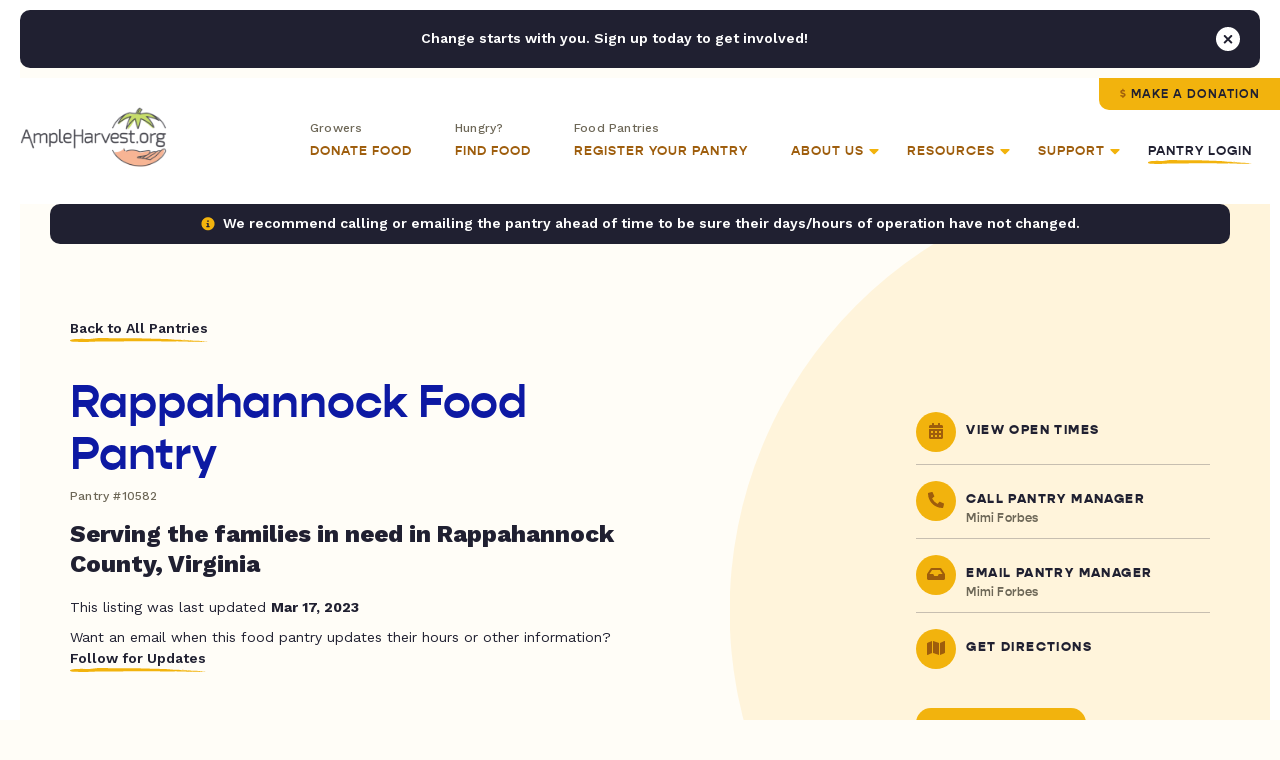

--- FILE ---
content_type: text/html; charset=UTF-8
request_url: https://ampleharvest.org/food-pantries/rappahannock-food-pantry-10582/
body_size: 47679
content:

<!doctype html>
<html lang="en">
	<head>
		
				<script>
		window.dataLayer = window.dataLayer || [];
		window.dataLayer.push({
			'pantryNumber': '10582',
			'pantryState': 'Virginia',
			'userType': 'gardener',
			'isIndianCountry': 'false'
		});
		</script>
				
		<!-- Google Tag Manager -->
		<!-- <script>(function(w,d,s,l,i){w[l]=w[l]||[];w[l].push({'gtm.start':
		new Date().getTime(),event:'gtm.js'});var f=d.getElementsByTagName(s)[0],
		j=d.createElement(s),dl=l!='dataLayer'?'&l='+l:'';j.async=true;j.src=
		'https://www.googletagmanager.com/gtm.js?id='+i+dl;f.parentNode.insertBefore(j,f);
		})(window,document,'script','dataLayer','GTM-NXWQSSP');</script> -->
		<!-- End Google Tag Manager -->

		<!-- Google tag (gtag.js) -->
		<script async src="https://www.googletagmanager.com/gtag/js?id=G-1ZFX0VYFN3"></script>
		<script> window.dataLayer = window.dataLayer || []; function gtag(){dataLayer.push(arguments);} gtag('js', new Date()); gtag('config', 'G-1ZFX0VYFN3'); </script>
		
		<!-- AdWords -->
		<!-- Global site tag (gtag.js) - Google Ads: 1036424816 -->
		<script async src="https://www.googletagmanager.com/gtag/js?id=AW-1036424816"></script>
		<script>
		  window.dataLayer = window.dataLayer || [];
		  function gtag(){dataLayer.push(arguments);}
		  gtag('js', new Date());
		
		  gtag('config', 'AW-1036424816');
		</script>
		
		
		<link rel="preconnect" href="https://fonts.googleapis.com">
		<link rel="preconnect" href="https://fonts.gstatic.com" crossorigin>
		<link rel="preconnect" href="https://use.typekit.net">

	  	<meta charset="utf-8">
<script type="text/javascript">
/* <![CDATA[ */
var gform;gform||(document.addEventListener("gform_main_scripts_loaded",function(){gform.scriptsLoaded=!0}),document.addEventListener("gform/theme/scripts_loaded",function(){gform.themeScriptsLoaded=!0}),window.addEventListener("DOMContentLoaded",function(){gform.domLoaded=!0}),gform={domLoaded:!1,scriptsLoaded:!1,themeScriptsLoaded:!1,isFormEditor:()=>"function"==typeof InitializeEditor,callIfLoaded:function(o){return!(!gform.domLoaded||!gform.scriptsLoaded||!gform.themeScriptsLoaded&&!gform.isFormEditor()||(gform.isFormEditor()&&console.warn("The use of gform.initializeOnLoaded() is deprecated in the form editor context and will be removed in Gravity Forms 3.1."),o(),0))},initializeOnLoaded:function(o){gform.callIfLoaded(o)||(document.addEventListener("gform_main_scripts_loaded",()=>{gform.scriptsLoaded=!0,gform.callIfLoaded(o)}),document.addEventListener("gform/theme/scripts_loaded",()=>{gform.themeScriptsLoaded=!0,gform.callIfLoaded(o)}),window.addEventListener("DOMContentLoaded",()=>{gform.domLoaded=!0,gform.callIfLoaded(o)}))},hooks:{action:{},filter:{}},addAction:function(o,r,e,t){gform.addHook("action",o,r,e,t)},addFilter:function(o,r,e,t){gform.addHook("filter",o,r,e,t)},doAction:function(o){gform.doHook("action",o,arguments)},applyFilters:function(o){return gform.doHook("filter",o,arguments)},removeAction:function(o,r){gform.removeHook("action",o,r)},removeFilter:function(o,r,e){gform.removeHook("filter",o,r,e)},addHook:function(o,r,e,t,n){null==gform.hooks[o][r]&&(gform.hooks[o][r]=[]);var d=gform.hooks[o][r];null==n&&(n=r+"_"+d.length),gform.hooks[o][r].push({tag:n,callable:e,priority:t=null==t?10:t})},doHook:function(r,o,e){var t;if(e=Array.prototype.slice.call(e,1),null!=gform.hooks[r][o]&&((o=gform.hooks[r][o]).sort(function(o,r){return o.priority-r.priority}),o.forEach(function(o){"function"!=typeof(t=o.callable)&&(t=window[t]),"action"==r?t.apply(null,e):e[0]=t.apply(null,e)})),"filter"==r)return e[0]},removeHook:function(o,r,t,n){var e;null!=gform.hooks[o][r]&&(e=(e=gform.hooks[o][r]).filter(function(o,r,e){return!!(null!=n&&n!=o.tag||null!=t&&t!=o.priority)}),gform.hooks[o][r]=e)}});
/* ]]> */
</script>

	  	<meta name="viewport" content="width=device-width, initial-scale=1">
		<meta name="google-site-verification" content="dGSqVj9KPUkshXntaEX_Fi8VDsbynZtKzZTzy5Zt7Uc" />
			
		<title>Rappahannock Food Pantry - AmpleHarvest.org</title>
<link data-rocket-preload as="style" href="https://fonts.googleapis.com/css2?family=Work+Sans%3Aital%2Cwght%400%2C400%3B0%2C500%3B0%2C600%3B0%2C700%3B0%2C800%3B1%2C400%3B1%2C700%3B1%2C800&#038;ver=6.9&#038;display=swap" rel="preload">
<link href="https://fonts.googleapis.com/css2?family=Work+Sans%3Aital%2Cwght%400%2C400%3B0%2C500%3B0%2C600%3B0%2C700%3B0%2C800%3B1%2C400%3B1%2C700%3B1%2C800&#038;ver=6.9&#038;display=swap" media="print" onload="this.media=&#039;all&#039;" rel="stylesheet">
<noscript data-wpr-hosted-gf-parameters=""><link rel="stylesheet" href="https://fonts.googleapis.com/css2?family=Work+Sans%3Aital%2Cwght%400%2C400%3B0%2C500%3B0%2C600%3B0%2C700%3B0%2C800%3B1%2C400%3B1%2C700%3B1%2C800&#038;ver=6.9&#038;display=swap"></noscript>
		
		<link rel="pingback" href="https://ampleharvest.org/xmlrpc.php" />
		
		<meta name='robots' content='index, follow, max-image-preview:large, max-snippet:-1, max-video-preview:-1' />

	<!-- This site is optimized with the Yoast SEO plugin v26.8 - https://yoast.com/product/yoast-seo-wordpress/ -->
	<link rel="canonical" href="https://ampleharvest.org/food-pantries/rappahannock-food-pantry-10582/" />
	<meta property="og:locale" content="en_US" />
	<meta property="og:type" content="article" />
	<meta property="og:title" content="Rappahannock Food Pantry - AmpleHarvest.org" />
	<meta property="og:url" content="https://ampleharvest.org/food-pantries/rappahannock-food-pantry-10582/" />
	<meta property="og:site_name" content="AmpleHarvest.org" />
	<meta property="article:publisher" content="https://www.facebook.com/AmpleHarvest.org" />
	<meta property="article:modified_time" content="2023-03-17T16:46:06+00:00" />
	<meta property="og:image" content="https://ampleharvest.org/wp-content/uploads/2021/07/AmpleharvestOrg_OpenGraph.jpg" />
	<meta property="og:image:width" content="1200" />
	<meta property="og:image:height" content="630" />
	<meta property="og:image:type" content="image/jpeg" />
	<meta name="twitter:card" content="summary_large_image" />
	<meta name="twitter:site" content="@ampleharvest" />
	<script type="application/ld+json" class="yoast-schema-graph">{"@context":"https://schema.org","@graph":[{"@type":"WebPage","@id":"https://ampleharvest.org/food-pantries/rappahannock-food-pantry-10582/","url":"https://ampleharvest.org/food-pantries/rappahannock-food-pantry-10582/","name":"Rappahannock Food Pantry - AmpleHarvest.org","isPartOf":{"@id":"https://ampleharvest.org/#website"},"datePublished":"-0001-11-30T00:00:00+00:00","dateModified":"2023-03-17T16:46:06+00:00","breadcrumb":{"@id":"https://ampleharvest.org/food-pantries/rappahannock-food-pantry-10582/#breadcrumb"},"inLanguage":"en-US","potentialAction":[{"@type":"ReadAction","target":["https://ampleharvest.org/food-pantries/rappahannock-food-pantry-10582/"]}]},{"@type":"BreadcrumbList","@id":"https://ampleharvest.org/food-pantries/rappahannock-food-pantry-10582/#breadcrumb","itemListElement":[{"@type":"ListItem","position":1,"name":"Home","item":"https://ampleharvest.org/"},{"@type":"ListItem","position":2,"name":"Rappahannock Food Pantry"}]},{"@type":"WebSite","@id":"https://ampleharvest.org/#website","url":"https://ampleharvest.org/","name":"AmpleHarvest.org","description":"","publisher":{"@id":"https://ampleharvest.org/#organization"},"alternateName":"AmpleHarvest.org, Inc.","potentialAction":[{"@type":"SearchAction","target":{"@type":"EntryPoint","urlTemplate":"https://ampleharvest.org/?s={search_term_string}"},"query-input":{"@type":"PropertyValueSpecification","valueRequired":true,"valueName":"search_term_string"}}],"inLanguage":"en-US"},{"@type":"Organization","@id":"https://ampleharvest.org/#organization","name":"AmpleHarvest.org, Inc.","alternateName":"AmpleHarvest.org","url":"https://ampleharvest.org/","logo":{"@type":"ImageObject","inLanguage":"en-US","@id":"https://ampleharvest.org/#/schema/logo/image/","url":"https://ampleharvest.org/wp-content/uploads/2019/11/cropped-AH_Logo_Round_200x200.jpg","contentUrl":"https://ampleharvest.org/wp-content/uploads/2019/11/cropped-AH_Logo_Round_200x200.jpg","width":512,"height":512,"caption":"AmpleHarvest.org, Inc."},"image":{"@id":"https://ampleharvest.org/#/schema/logo/image/"},"sameAs":["https://www.facebook.com/AmpleHarvest.org","https://x.com/ampleharvest","https://www.instagram.com/ampleharvest","https://www.youtube.com/c/AmpleHarvestorg","https://www.tiktok.com/@ampleharvest","https://www.linkedin.com/company/ampleharvest-org"]}]}</script>
	<!-- / Yoast SEO plugin. -->


<link rel='dns-prefetch' href='//unpkg.com' />
<link rel='dns-prefetch' href='//maps.googleapis.com' />
<link rel='dns-prefetch' href='//use.typekit.net' />
<link rel='dns-prefetch' href='//fonts.googleapis.com' />
<link href='https://fonts.gstatic.com' crossorigin rel='preconnect' />
<link rel="alternate" title="oEmbed (JSON)" type="application/json+oembed" href="https://ampleharvest.org/wp-json/oembed/1.0/embed?url=https%3A%2F%2Fampleharvest.org%2Ffood-pantries%2Frappahannock-food-pantry-10582%2F" />
<link rel="alternate" title="oEmbed (XML)" type="text/xml+oembed" href="https://ampleharvest.org/wp-json/oembed/1.0/embed?url=https%3A%2F%2Fampleharvest.org%2Ffood-pantries%2Frappahannock-food-pantry-10582%2F&#038;format=xml" />
<style id='wp-img-auto-sizes-contain-inline-css' type='text/css'>
img:is([sizes=auto i],[sizes^="auto," i]){contain-intrinsic-size:3000px 1500px}
/*# sourceURL=wp-img-auto-sizes-contain-inline-css */
</style>
<style id='classic-theme-styles-inline-css' type='text/css'>
/*! This file is auto-generated */
.wp-block-button__link{color:#fff;background-color:#32373c;border-radius:9999px;box-shadow:none;text-decoration:none;padding:calc(.667em + 2px) calc(1.333em + 2px);font-size:1.125em}.wp-block-file__button{background:#32373c;color:#fff;text-decoration:none}
/*# sourceURL=/wp-includes/css/classic-themes.min.css */
</style>
<link data-minify="1" rel='stylesheet' id='adobefonts-css' href='https://ampleharvest.org/wp-content/cache/min/1/zvk1ars.css?ver=1766350957' type='text/css' media='all' />

<link data-minify="1" rel='stylesheet' id='magnific-css' href='https://ampleharvest.org/wp-content/cache/min/1/wp-content/themes/studio-simpatico/css/magnific.css?ver=1766350957' type='text/css' media='all' />
<link data-minify="1" rel='stylesheet' id='primary-stylesheet-css' href='https://ampleharvest.org/wp-content/cache/min/1/wp-content/themes/studio-simpatico/style.css?ver=1766350957' type='text/css' media='all' />
<link rel="https://api.w.org/" href="https://ampleharvest.org/wp-json/" /><link rel="EditURI" type="application/rsd+xml" title="RSD" href="https://ampleharvest.org/xmlrpc.php?rsd" />
<meta name="generator" content="WordPress 6.9" />
<link rel='shortlink' href='https://ampleharvest.org/?p=22502' />
<link rel="icon" href="https://ampleharvest.org/wp-content/uploads/2021/07/cropped-AH_Favicon-32x32.png" sizes="32x32" />
<link rel="icon" href="https://ampleharvest.org/wp-content/uploads/2021/07/cropped-AH_Favicon-192x192.png" sizes="192x192" />
<link rel="apple-touch-icon" href="https://ampleharvest.org/wp-content/uploads/2021/07/cropped-AH_Favicon-180x180.png" />
<meta name="msapplication-TileImage" content="https://ampleharvest.org/wp-content/uploads/2021/07/cropped-AH_Favicon-270x270.png" />
<!-- Facebook Pixel Code -->
<script>
setTimeout(function(){ 
  !function(f,b,e,v,n,t,s)
  {if(f.fbq)return;n=f.fbq=function(){n.callMethod?
  n.callMethod.apply(n,arguments):n.queue.push(arguments)};
  if(!f._fbq)f._fbq=n;n.push=n;n.loaded=!0;n.version='2.0';
  n.queue=[];t=b.createElement(e);t.async=!0;
  t.src=v;s=b.getElementsByTagName(e)[0];
  s.parentNode.insertBefore(t,s)}(window, document,'script',
  'https://connect.facebook.net/en_US/fbevents.js');
  fbq('init', '315515419540819');
  fbq('track', 'PageView');
}, 3500);
</script>
<noscript><img height="1" width="1" style="display:none"
  src="https://www.facebook.com/tr?id=315515419540819&ev=PageView&noscript=1"
/></noscript>
<!-- End Facebook Pixel Code -->	<style id='global-styles-inline-css' type='text/css'>
:root{--wp--preset--aspect-ratio--square: 1;--wp--preset--aspect-ratio--4-3: 4/3;--wp--preset--aspect-ratio--3-4: 3/4;--wp--preset--aspect-ratio--3-2: 3/2;--wp--preset--aspect-ratio--2-3: 2/3;--wp--preset--aspect-ratio--16-9: 16/9;--wp--preset--aspect-ratio--9-16: 9/16;--wp--preset--color--black: #000000;--wp--preset--color--cyan-bluish-gray: #abb8c3;--wp--preset--color--white: #ffffff;--wp--preset--color--pale-pink: #f78da7;--wp--preset--color--vivid-red: #cf2e2e;--wp--preset--color--luminous-vivid-orange: #ff6900;--wp--preset--color--luminous-vivid-amber: #fcb900;--wp--preset--color--light-green-cyan: #7bdcb5;--wp--preset--color--vivid-green-cyan: #00d084;--wp--preset--color--pale-cyan-blue: #8ed1fc;--wp--preset--color--vivid-cyan-blue: #0693e3;--wp--preset--color--vivid-purple: #9b51e0;--wp--preset--gradient--vivid-cyan-blue-to-vivid-purple: linear-gradient(135deg,rgb(6,147,227) 0%,rgb(155,81,224) 100%);--wp--preset--gradient--light-green-cyan-to-vivid-green-cyan: linear-gradient(135deg,rgb(122,220,180) 0%,rgb(0,208,130) 100%);--wp--preset--gradient--luminous-vivid-amber-to-luminous-vivid-orange: linear-gradient(135deg,rgb(252,185,0) 0%,rgb(255,105,0) 100%);--wp--preset--gradient--luminous-vivid-orange-to-vivid-red: linear-gradient(135deg,rgb(255,105,0) 0%,rgb(207,46,46) 100%);--wp--preset--gradient--very-light-gray-to-cyan-bluish-gray: linear-gradient(135deg,rgb(238,238,238) 0%,rgb(169,184,195) 100%);--wp--preset--gradient--cool-to-warm-spectrum: linear-gradient(135deg,rgb(74,234,220) 0%,rgb(151,120,209) 20%,rgb(207,42,186) 40%,rgb(238,44,130) 60%,rgb(251,105,98) 80%,rgb(254,248,76) 100%);--wp--preset--gradient--blush-light-purple: linear-gradient(135deg,rgb(255,206,236) 0%,rgb(152,150,240) 100%);--wp--preset--gradient--blush-bordeaux: linear-gradient(135deg,rgb(254,205,165) 0%,rgb(254,45,45) 50%,rgb(107,0,62) 100%);--wp--preset--gradient--luminous-dusk: linear-gradient(135deg,rgb(255,203,112) 0%,rgb(199,81,192) 50%,rgb(65,88,208) 100%);--wp--preset--gradient--pale-ocean: linear-gradient(135deg,rgb(255,245,203) 0%,rgb(182,227,212) 50%,rgb(51,167,181) 100%);--wp--preset--gradient--electric-grass: linear-gradient(135deg,rgb(202,248,128) 0%,rgb(113,206,126) 100%);--wp--preset--gradient--midnight: linear-gradient(135deg,rgb(2,3,129) 0%,rgb(40,116,252) 100%);--wp--preset--font-size--small: 13px;--wp--preset--font-size--medium: 20px;--wp--preset--font-size--large: 36px;--wp--preset--font-size--x-large: 42px;--wp--preset--spacing--20: 0.44rem;--wp--preset--spacing--30: 0.67rem;--wp--preset--spacing--40: 1rem;--wp--preset--spacing--50: 1.5rem;--wp--preset--spacing--60: 2.25rem;--wp--preset--spacing--70: 3.38rem;--wp--preset--spacing--80: 5.06rem;--wp--preset--shadow--natural: 6px 6px 9px rgba(0, 0, 0, 0.2);--wp--preset--shadow--deep: 12px 12px 50px rgba(0, 0, 0, 0.4);--wp--preset--shadow--sharp: 6px 6px 0px rgba(0, 0, 0, 0.2);--wp--preset--shadow--outlined: 6px 6px 0px -3px rgb(255, 255, 255), 6px 6px rgb(0, 0, 0);--wp--preset--shadow--crisp: 6px 6px 0px rgb(0, 0, 0);}:where(.is-layout-flex){gap: 0.5em;}:where(.is-layout-grid){gap: 0.5em;}body .is-layout-flex{display: flex;}.is-layout-flex{flex-wrap: wrap;align-items: center;}.is-layout-flex > :is(*, div){margin: 0;}body .is-layout-grid{display: grid;}.is-layout-grid > :is(*, div){margin: 0;}:where(.wp-block-columns.is-layout-flex){gap: 2em;}:where(.wp-block-columns.is-layout-grid){gap: 2em;}:where(.wp-block-post-template.is-layout-flex){gap: 1.25em;}:where(.wp-block-post-template.is-layout-grid){gap: 1.25em;}.has-black-color{color: var(--wp--preset--color--black) !important;}.has-cyan-bluish-gray-color{color: var(--wp--preset--color--cyan-bluish-gray) !important;}.has-white-color{color: var(--wp--preset--color--white) !important;}.has-pale-pink-color{color: var(--wp--preset--color--pale-pink) !important;}.has-vivid-red-color{color: var(--wp--preset--color--vivid-red) !important;}.has-luminous-vivid-orange-color{color: var(--wp--preset--color--luminous-vivid-orange) !important;}.has-luminous-vivid-amber-color{color: var(--wp--preset--color--luminous-vivid-amber) !important;}.has-light-green-cyan-color{color: var(--wp--preset--color--light-green-cyan) !important;}.has-vivid-green-cyan-color{color: var(--wp--preset--color--vivid-green-cyan) !important;}.has-pale-cyan-blue-color{color: var(--wp--preset--color--pale-cyan-blue) !important;}.has-vivid-cyan-blue-color{color: var(--wp--preset--color--vivid-cyan-blue) !important;}.has-vivid-purple-color{color: var(--wp--preset--color--vivid-purple) !important;}.has-black-background-color{background-color: var(--wp--preset--color--black) !important;}.has-cyan-bluish-gray-background-color{background-color: var(--wp--preset--color--cyan-bluish-gray) !important;}.has-white-background-color{background-color: var(--wp--preset--color--white) !important;}.has-pale-pink-background-color{background-color: var(--wp--preset--color--pale-pink) !important;}.has-vivid-red-background-color{background-color: var(--wp--preset--color--vivid-red) !important;}.has-luminous-vivid-orange-background-color{background-color: var(--wp--preset--color--luminous-vivid-orange) !important;}.has-luminous-vivid-amber-background-color{background-color: var(--wp--preset--color--luminous-vivid-amber) !important;}.has-light-green-cyan-background-color{background-color: var(--wp--preset--color--light-green-cyan) !important;}.has-vivid-green-cyan-background-color{background-color: var(--wp--preset--color--vivid-green-cyan) !important;}.has-pale-cyan-blue-background-color{background-color: var(--wp--preset--color--pale-cyan-blue) !important;}.has-vivid-cyan-blue-background-color{background-color: var(--wp--preset--color--vivid-cyan-blue) !important;}.has-vivid-purple-background-color{background-color: var(--wp--preset--color--vivid-purple) !important;}.has-black-border-color{border-color: var(--wp--preset--color--black) !important;}.has-cyan-bluish-gray-border-color{border-color: var(--wp--preset--color--cyan-bluish-gray) !important;}.has-white-border-color{border-color: var(--wp--preset--color--white) !important;}.has-pale-pink-border-color{border-color: var(--wp--preset--color--pale-pink) !important;}.has-vivid-red-border-color{border-color: var(--wp--preset--color--vivid-red) !important;}.has-luminous-vivid-orange-border-color{border-color: var(--wp--preset--color--luminous-vivid-orange) !important;}.has-luminous-vivid-amber-border-color{border-color: var(--wp--preset--color--luminous-vivid-amber) !important;}.has-light-green-cyan-border-color{border-color: var(--wp--preset--color--light-green-cyan) !important;}.has-vivid-green-cyan-border-color{border-color: var(--wp--preset--color--vivid-green-cyan) !important;}.has-pale-cyan-blue-border-color{border-color: var(--wp--preset--color--pale-cyan-blue) !important;}.has-vivid-cyan-blue-border-color{border-color: var(--wp--preset--color--vivid-cyan-blue) !important;}.has-vivid-purple-border-color{border-color: var(--wp--preset--color--vivid-purple) !important;}.has-vivid-cyan-blue-to-vivid-purple-gradient-background{background: var(--wp--preset--gradient--vivid-cyan-blue-to-vivid-purple) !important;}.has-light-green-cyan-to-vivid-green-cyan-gradient-background{background: var(--wp--preset--gradient--light-green-cyan-to-vivid-green-cyan) !important;}.has-luminous-vivid-amber-to-luminous-vivid-orange-gradient-background{background: var(--wp--preset--gradient--luminous-vivid-amber-to-luminous-vivid-orange) !important;}.has-luminous-vivid-orange-to-vivid-red-gradient-background{background: var(--wp--preset--gradient--luminous-vivid-orange-to-vivid-red) !important;}.has-very-light-gray-to-cyan-bluish-gray-gradient-background{background: var(--wp--preset--gradient--very-light-gray-to-cyan-bluish-gray) !important;}.has-cool-to-warm-spectrum-gradient-background{background: var(--wp--preset--gradient--cool-to-warm-spectrum) !important;}.has-blush-light-purple-gradient-background{background: var(--wp--preset--gradient--blush-light-purple) !important;}.has-blush-bordeaux-gradient-background{background: var(--wp--preset--gradient--blush-bordeaux) !important;}.has-luminous-dusk-gradient-background{background: var(--wp--preset--gradient--luminous-dusk) !important;}.has-pale-ocean-gradient-background{background: var(--wp--preset--gradient--pale-ocean) !important;}.has-electric-grass-gradient-background{background: var(--wp--preset--gradient--electric-grass) !important;}.has-midnight-gradient-background{background: var(--wp--preset--gradient--midnight) !important;}.has-small-font-size{font-size: var(--wp--preset--font-size--small) !important;}.has-medium-font-size{font-size: var(--wp--preset--font-size--medium) !important;}.has-large-font-size{font-size: var(--wp--preset--font-size--large) !important;}.has-x-large-font-size{font-size: var(--wp--preset--font-size--x-large) !important;}
/*# sourceURL=global-styles-inline-css */
</style>
<link data-minify="1" rel='stylesheet' id='dashicons-css' href='https://ampleharvest.org/wp-content/cache/min/1/wp-includes/css/dashicons.min.css?ver=1766350962' type='text/css' media='all' />
<meta name="generator" content="WP Rocket 3.20.3" data-wpr-features="wpr_defer_js wpr_minify_js wpr_minify_css wpr_preload_links wpr_desktop" /></head>
	
	<body class="wp-singular food-pantries-template-default single single-food-pantries postid-22502 wp-theme-studio-simpatico">
		
		<!-- Google Tag Manager (noscript) -->
		<noscript><iframe src="https://www.googletagmanager.com/ns.html?id=GTM-NXWQSSP"
		height="0" width="0" style="display:none;visibility:hidden"></iframe></noscript>
		<!-- End Google Tag Manager (noscript) -->

				
		<!--Skip to main content-->
		
		<a class="accessibility" href="#main">Skip To Content</a>
		
		
		<!--Sitewide Banner-->

		<div class="sitewide-banner notification" data-close-duration="60">
			<p>Change starts with you. Sign up today to get involved!</p>
			<div class="signup-form"><div id="DfTvgdJoFk">
    <script type="text/javascript" src="https://default.salsalabs.org/api/widget/template/7249365c-b9f4-4333-83d0-ca6fd154f6e8/?tId=DfTvgdJoFk"  data-rocket-defer defer></script>
</div></div>			<button class="notice-dismiss" id="dismiss-sitewide-banner"><span class="accessibility">Close Banner</span></button>
		</div>

				
		<!--Header-->
	
		<header>
			<a class="logo" href="https://ampleharvest.org">
								<img src="https://ampleharvest.org/wp-content/uploads/2021/08/logo.svg" alt="AmpleHarvest.org" height="60" width="147" loading="lazy" data-default-src="https://ampleharvest.org/wp-content/uploads/2021/08/logo.svg"/>
			</a>
			
			<button class="mobile-menu">
				<span></span>
				<span></span>
				<span></span>
				<span class="accessibility">Toggle Menu</span>
			</button>
			
			<nav itemscope="itemscope" itemtype="http://schema.org/SiteNavigationElement" role="navigation">
				<button  class="btn tertiary-link"  id="back-to-main-nav">Back<span class="icon"><svg class="svg-inline--fa fa-long-arrow-alt-left" xmlns="http://www.w3.org/2000/svg" viewBox="0 0 448 512"><!-- Font Awesome Pro 5.15.1 by @fontawesome - https://fontawesome.com License - https://fontawesome.com/license (Commercial License) --><path d="M107.515 150.971L8.485 250c-4.686 4.686-4.686 12.284 0 16.971L107.515 366c7.56 7.56 20.485 2.206 20.485-8.485v-71.03h308c6.627 0 12-5.373 12-12v-32c0-6.627-5.373-12-12-12H128v-71.03c0-10.69-12.926-16.044-20.485-8.484z"/></svg></span><svg preserveAspectRatio="none" width="79px" height="4px" viewBox="0 0 79 4" version="1.1" xmlns="http://www.w3.org/2000/svg" xmlns:xlink="http://www.w3.org/1999/xlink"><g transform="translate(0.000000, -17.000000)" class="fill" fill="#F2B30D"><path d="M77.5397697,17 C76.4775127,17.060611 75.4457579,17.1142591 74.4353171,17.1582049 C73.4248298,17.1949596 72.4357499,17.2308011 71.4589827,17.2663002 C71.3100634,17.3372984 71.2037258,17.416515 71.0029435,17.3877504 C70.848101,17.3378691 70.6959169,17.3091046 70.5417273,17.2924394 C70.2556418,17.3003154 69.9730542,17.3081914 69.6898603,17.3160674 C69.5914513,17.3291941 69.4900108,17.3426632 69.3872178,17.3563606 C69.3852123,17.3569313 69.382787,17.3577303 69.3812479,17.358301 C69.2212285,17.4033883 69.2671215,17.4516716 69.3659969,17.4955033 C69.477698,17.5249527 69.5794184,17.5609084 69.6663541,17.6001742 C69.6111798,17.5747199 69.4638928,17.5379652 69.3659969,17.4955033 C69.2334946,17.4602325 69.0808441,17.434664 68.90604,17.4242768 C68.6453729,17.4562374 68.3761241,17.4798654 68.0924172,17.4730167 C68.4074191,17.4206242 68.6766678,17.4087531 68.90604,17.4242768 C69.0712364,17.4009913 69.2289239,17.3786188 69.3872178,17.3563606 C69.4346966,17.3440329 69.4786308,17.3326184 69.5280219,17.3198342 C68.8755845,17.3335316 68.2281376,17.347229 67.5771927,17.3610405 C67.4292528,17.3762218 67.2863033,17.3900333 67.1710575,17.4061278 C66.7031719,17.4709621 66.2338872,17.5355682 65.9415986,17.389006 C65.8273323,17.3907182 65.7104542,17.3925445 65.5936227,17.3943709 C65.6169423,17.4033883 65.6393292,17.4103511 65.660177,17.4208525 C65.6091069,17.4130906 65.566945,17.4041873 65.5316857,17.3953982 C65.0426725,17.4030459 64.5511874,17.4106936 64.0580699,17.4184554 C63.7383108,17.4942477 63.412302,17.5867051 63.0839146,17.6473161 C63.0839146,17.6473161 62.8609787,17.5468685 62.7506767,17.4971013 C62.6180811,17.5844222 62.4264402,17.6467454 62.2048568,17.6831576 C62.4684156,17.7707068 62.713132,17.8695563 62.9378403,17.927542 C63.2711714,18.0792406 63.6730158,17.5662732 64.0677243,17.8588267 C63.6730158,17.5662732 63.2711714,18.0792406 62.9378403,17.927542 C62.713132,17.8695563 62.4684156,17.7707068 62.2048568,17.6831576 C61.7386036,17.7613469 61.1353707,17.7266468 60.6516744,17.5864768 C61.2511295,17.4230212 61.7602442,17.5367096 62.2048568,17.6831576 C62.4264402,17.6467454 62.6180811,17.5844222 62.7506767,17.4971013 C62.8609787,17.5468685 63.0839146,17.6473161 63.0839146,17.6473161 C63.412302,17.5867051 63.7383108,17.4942477 64.0580699,17.4184554 C63.0962274,17.4306689 62.1221187,17.4429966 61.1304736,17.4556667 C54.7382292,17.5107987 48.8453054,17.7573518 42.2132416,17.7977592 C40.4179079,17.8065483 38.6571806,17.7918236 36.9220115,17.7667117 C36.0544737,17.7506173 35.1932788,17.7345228 34.3373074,17.7185425 C33.4813828,17.6929741 32.6306817,17.6675198 31.7839916,17.6422937 C25.0364023,17.4124058 18.8798264,17.9621279 12.0586403,17.20626 C9.44352734,16.9431558 4.58683573,17.1413115 2.0633224,17.1835451 C-1.3161156,17.7469646 0.435190614,19.1490072 0.596142884,19.2274248 C1.63610629,19.8232615 2.56222314,19.9521312 3.75777529,20.0175363 C4.35550473,20.0501817 5.02062798,20.0673035 5.80099697,20.1184404 C6.58136596,20.1671803 7.47702733,20.2500496 8.53601958,20.4173861 C5.65133141,20.0384248 10.6634252,19.631498 13.3883737,20.4179568 C17.3319609,21.6301763 22.951112,20.5368959 27.815126,20.7577664 C29.0318524,20.8176925 30.3213827,20.7267189 31.7765759,20.7194137 C39.3141886,20.9712174 46.3118579,20.2333844 54.2335919,20.0394521 C55.2825567,19.9987024 56.268092,19.885014 57.212025,19.7523775 C58.1559581,19.6185996 59.0581956,19.4624493 59.9407513,19.3436244 C61.2309347,19.2338169 62.6141168,19.3409991 63.6620089,19.2948845 C65.3114548,19.2192064 66.7327413,19.040912 68.0924172,18.83625 C66.5712293,18.9635217 65.4631259,19.1011805 63.7685331,19.2253702 C62.638136,19.2964825 64.5516071,18.7692469 65.2993286,18.6434592 C65.6189945,18.5554534 66.1256373,18.8982308 66.4432977,18.8098826 C67.141768,18.778721 67.78068,18.6032802 68.5283548,18.4768075 C68.8466215,18.3894866 68.8119218,18.7201646 68.9711018,18.6765612 C69.9906839,18.5536271 70.7733382,18.093737 71.425449,18.1528641 C71.9227174,18.1778619 72.3686359,18.2074254 72.8041538,18.2371031 C73.0804451,18.2418972 73.3538447,18.2439518 73.6417492,18.2171278 C73.8222434,18.1816287 74.008101,18.1449881 74.1964306,18.1080052 C74.0486306,18.0144063 73.9941092,17.8938692 73.942153,17.7723048 C74.2110753,17.7772131 74.590766,17.8328017 74.8631862,17.8366826 C74.590766,17.8328017 74.2110753,17.7772131 73.942153,17.7723048 C73.9941092,17.8938692 74.0486306,18.0144063 74.1964306,18.1080052 C75.5366579,17.8492385 77.0848032,17.5938962 78.5228798,17.3789613 C78.5152776,17.3699438 78.5087948,17.3598991 78.5018455,17.3506533 C77.6616383,17.4272446 76.8383611,17.4394581 75.9662059,17.284221 C76.3443575,17.3374125 76.2970652,17.4311255 75.8662579,17.4726743 C75.7568421,17.424391 75.6436018,17.3743955 75.5337662,17.3258839 C76.2842394,17.1942747 77.0317277,17.0628939 77.7440033,17.263789 C77.7440033,17.263789 78.0645553,17.1731579 78.2241084,17.1280706 C78.4620622,17.1612868 78.4504956,17.2652729 78.5018455,17.3506533 C78.6679747,17.3333033 78.8311657,17.3164098 79,17.2989457 C78.6461475,17.1538674 77.5397697,17 77.5397697,17" transform="translate(39.500000, 19.000000) scale(1, -1) translate(-39.500000, -19.000000) "></path></g></svg></button>				<a href="https://ampleharvest.org/donate/" class="btn btn-top" target="" >Make a Donation</a>				<ul class="mega-menu">
	
	<li class="page-1157 parent"><a href="https://ampleharvest.org/find-pantry/" target=""><span class="metadata">Growers</span><span class="link">Donate Food</span></a></li><li class="page-10603 parent"><a href="https://ampleharvest.org/find-food/" target=""><span class="metadata">Hungry?</span><span class="link">Find Food</span></a></li><li class="page-10658 parent"><a href="https://ampleharvest.org/register-a-pantry/" target=""><span class="metadata">Food Pantries</span><span class="link">Register Your Pantry</span></a></li><li class="page-1168 parent has-dropdown"><a href="https://ampleharvest.org/about-us/" target=""><span class="link">About Us</span><svg xmlns="http://www.w3.org/2000/svg" viewBox="0 0 320 512"><!-- Font Awesome Pro 5.15.1 by @fontawesome - https://fontawesome.com License - https://fontawesome.com/license (Commercial License) --><path d="M31.3 192h257.3c17.8 0 26.7 21.5 14.1 34.1L174.1 354.8c-7.8 7.8-20.5 7.8-28.3 0L17.2 226.1C4.6 213.5 13.5 192 31.3 192z"/></svg><svg preserveAspectRatio="none" width="120px" height="49px" viewBox="0 0 120 49" version="1.1" xmlns="http://www.w3.org/2000/svg" xmlns:xlink="http://www.w3.org/1999/xlink">
    <g transform="translate(-883.000000, -49.000000)" fill="#F2B30D">
        <path d="M938.792047,55.2877768 C939.810416,55.3457768 941.245029,55.3387768 941.981401,55.4607768 C942.179991,55.4797768 941.806642,55.3767768 942.129946,55.3907768 C942.562872,55.4607768 943.075234,55.5297768 943.825109,55.5997768 C943.867211,55.7027768 942.386524,55.5077768 942.316621,55.5887768 C941.743887,55.5297768 941.463478,55.4927768 941.204517,55.5297768 C940.030454,55.4347768 939.767521,55.4817768 938.879427,55.4007768 C939.11694,55.3567768 938.722143,55.3487768 938.792047,55.2877768 M938.410764,56.3905783 C938.379501,56.4035783 938.437993,56.4135783 938.55901,56.4215783 C938.223188,56.4645783 937.49406,56.3505783 938.410764,56.3905783 M993.555457,58.3553314 C993.095023,58.0057023 992.541898,57.7302912 992.044538,57.398546 C991.462024,57.0095725 990.896842,56.6733563 990.330153,56.3407169 C989.766478,55.996453 989.193761,55.6727555 988.572814,55.3749895 C987.487665,54.813437 986.429645,54.3994261 985.279688,53.8942076 C984.428901,53.5615682 984.13576,53.4462175 983.558521,53.2208811 C981.862975,52.6038886 980.472628,52.1201308 979.71227,51.9922613 C978.502781,51.6846593 976.990354,51.2912148 975.924798,51.0944926 C975.738665,51.0488888 975.41312,50.9684115 975.340777,50.9505277 C972.628657,50.4685582 970.945923,50.4041764 967.768093,50.0000016 C967.484749,50.0178855 967.289573,50.0795847 966.74323,50.071537 C966.499825,50.0679602 965.951976,50.0178855 965.774885,50.0277216 C965.117767,50.0697486 965.665617,50.318334 964.456881,50.2503754 C964.386799,50.2736244 964.605336,50.313863 964.662608,50.3451597 C964.603075,50.6053696 965.055974,50.8950878 964.742487,51.0587249 C965.55032,51.2956858 965.358158,51.4101424 965.980612,51.6140181 C966.468175,51.7517237 967.10344,51.9314563 967.622653,52.0781038 C968.188589,52.2435293 968.786928,52.4071664 969.253391,52.5770629 C969.23832,52.6557518 969.966274,52.8032934 970.09815,52.8953952 C970.97908,53.1073187 971.636198,53.3272899 972.527678,53.5553089 C972.609064,53.6009127 972.817805,53.6661887 972.83363,53.7028506 C974.68818,54.2608264 976.537455,54.9010678 979.028777,55.745185 C979.254096,55.8229797 979.732617,55.9884052 980.009179,56.0840838 C981.859961,56.6974995 984.638395,57.8769387 985.516311,58.446539 C985.833566,58.6030226 985.837334,58.5753026 986.152329,58.7317862 C986.333187,58.8855872 987.226928,59.443563 988.023458,59.8665158 C988.292484,60.0221052 988.788337,60.2322403 989.384415,60.5621972 C990.259317,61.0799343 991.041529,61.6718894 991.796612,62.1985685 C992.143256,62.4408945 992.535116,62.6492412 992.902107,62.8960382 C993.372339,63.2286776 994.055078,63.7875476 994.718979,64.3258512 C995.3663,64.8811444 995.951075,65.4561098 996.27888,65.8030563 C996.792066,66.3538786 996.939766,66.6024639 997.305251,67.0200516 C997.627028,67.4027657 997.879475,67.6719175 997.90359,67.5789216 C998.385878,68.0975529 999.101022,69.1884671 999.483085,70.4609023 C999.849323,71.7485387 999.900566,73.1810343 999.75814,74.2630065 C999.452188,75.8242657 998.887006,77.3524398 998.015873,78.7205535 C997.835014,78.9807634 997.606681,79.309826 997.420548,79.5771894 C997.071642,80.0090841 996.663958,80.6412779 996.174133,81.1688511 C995.378357,82.1095411 994.570524,82.8213179 993.826745,83.501798 C992.575055,84.3888364 991.7205,85.169466 990.619526,85.8275913 C990.21561,86.0940605 989.786825,86.2746873 989.321869,86.5420507 C988.935284,86.7691754 988.52986,86.9810989 988.081483,87.2100121 C987.63612,87.4165704 987.144035,87.6454836 986.714496,87.8448884 C986.392719,87.9960068 986.1252,88.1220879 985.862202,88.2454864 C985.508021,88.4001816 985.276674,88.4761879 984.903654,88.6478728 C984.512548,88.8284995 984.118428,89.0127031 983.718279,89.1808112 C982.986557,89.487519 982.217156,89.7790256 981.450769,90.0356587 C980.703976,90.3012337 979.984311,90.5569726 979.232242,90.824336 C976.651245,91.5522083 974.403328,92.2443129 971.275989,92.7700977 C970.503574,92.943571 969.930856,93.0437205 969.114733,93.1662248 C968.933875,93.2055692 968.93915,93.2306066 968.653545,93.2771046 C967.0213,93.4952874 965.308422,93.8127256 963.61363,93.9531137 C963.554851,93.9709976 963.486276,93.9888814 963.376254,94.0076594 C961.039415,94.210641 958.07108,94.3787491 956.228587,94.527185 C954.79604,94.5352327 953.130637,94.6523718 951.364255,94.6791976 C950.535322,94.6800918 949.718446,94.680986 948.936234,94.6818802 C947.412504,94.7096001 945.417789,94.6568428 943.954345,94.6309112 C943.530835,94.6291228 943.08095,94.6282287 942.667237,94.6273345 C941.891808,94.5933552 941.074931,94.5575875 940.24223,94.5209256 C937.06214,94.4413425 933.426137,94.0550516 930.65976,93.7394018 C929.815755,93.6428291 929.068208,93.5569867 928.116442,93.4470011 C926.529411,93.2753162 924.903948,92.8979672 923.318425,92.6592179 C922.928072,92.5912593 922.527924,92.5215124 922.167714,92.4589189 C921.223484,92.272927 920.3207,92.1021363 919.329748,91.8651755 C916.90248,91.3232951 914.46843,90.7554832 912.229557,90.0240342 C909.331304,89.2693362 905.20623,87.7197015 901.983187,86.2970421 C901.243929,86.0243135 900.570232,85.6702135 899.825699,85.3366799 C898.70061,84.7679738 897.376578,84.1652884 896.10831,83.4812316 C894.843809,82.7918095 893.609452,81.9995555 892.569518,81.1840524 C890.369076,79.5432101 888.286193,77.465108 887.244751,74.8460197 C886.185977,72.2635933 886.484393,69.1562762 887.941055,66.7965036 C889.435396,64.43226 891.720238,62.6644425 894.133941,61.3616048 C896.555934,60.0328355 899.133916,59.1037701 901.732999,58.4080887 C902.567208,58.2471342 903.845272,57.9037644 904.566444,57.6945235 C904.72771,57.682899 905.212259,57.5612889 905.583772,57.4790233 C906.903283,57.1276058 908.585264,56.8325225 910.262724,56.4766341 C910.682466,56.3353517 911.705822,56.2146358 912.336565,56.0536813 C912.61388,56.0456335 911.973341,56.1484656 912.442065,56.0903431 C913.515157,55.7353489 917.237068,55.3007716 918.899456,55.0521862 C918.783406,55.0673875 918.757784,55.0521862 918.903224,55.0307256 C919.309401,55.0173128 919.496288,54.9404123 919.949941,54.897491 C921.443528,54.7320655 922.744954,54.5881006 924.010207,54.4477125 C925.263404,54.3386211 926.469125,54.2340006 927.745683,54.1222266 C928.071981,54.1177556 928.945375,54.1624652 929.246052,54.1061311 C928.775821,54.1097079 928.179742,54.1266976 928.218175,54.073046 C928.999633,54.073046 930.02751,54.0256539 930.549738,53.9720023 C931.50904,53.9505417 931.961186,53.9398114 932.876027,53.919245 C933.087781,53.9228218 932.6703,53.8620167 933.123199,53.8691703 C934.493954,53.8906309 935.143536,53.9013612 936.371111,53.9210334 C936.725292,53.85844 938.151057,53.9272927 938.588131,53.9737907 C938.984512,53.9720023 938.154072,53.9103031 938.490166,53.9147741 C939.590387,53.9568011 940.614497,53.9773675 941.625042,54.0748344 C941.876736,54.073046 942.04403,54.0560564 942.457743,54.0837763 C942.736566,54.105237 942.375603,54.1258034 942.793838,54.1463698 C943.185697,54.1517349 942.493161,54.0712577 942.590372,54.0417493 C943.141236,54.0721518 943.034982,54.0363842 943.311544,54.031019 C944.076424,54.1266976 944.60468,54.1114963 945.302492,54.1544175 C946.022157,54.18482 946.815672,54.3234198 947.508208,54.3869074 C948.102026,54.4468183 948.359749,54.4414531 949.031938,54.524613 C949.56547,54.6059845 950.045498,54.678414 950.637808,54.7678332 C950.957324,54.8107544 950.427561,54.6936153 950.884228,54.7642564 C953.001776,55.0951075 955.121584,55.3973443 956.68224,55.6718613 C954.288129,55.2453317 952.539834,54.9556135 950.432836,54.6694721 C950.118595,54.5809471 949.481823,54.5818413 949.172103,54.478115 C949.026663,54.4870569 949.51272,54.56664 949.040228,54.5040466 C948.884237,54.4816918 948.824705,54.4620195 948.5813,54.4351938 C948.885745,54.4155216 948.439628,54.3600817 948.270073,54.2992766 C947.372564,54.1964445 946.57076,54.105237 945.799098,54.0167119 C945.025176,53.9550127 944.282904,53.8951018 943.503706,53.8325084 C943.214333,53.8208839 943.70265,53.8825832 943.373338,53.8646993 C942.776506,53.8182013 942.336417,53.7851162 941.625042,53.7305705 C941.417055,53.6644003 940.946823,53.6295268 941.201532,53.583923 C943.302501,53.7556079 946.169104,53.8924193 948.662686,54.2295296 C949.419276,54.324314 950.200734,54.4530776 950.643083,54.454866 C949.522516,54.3216314 948.625007,54.147264 947.652141,54.0167119 C946.392916,53.8334026 945.037987,53.7788569 943.802876,53.6652945 C943.465274,53.6259501 943.301748,53.607172 942.99881,53.5722985 C942.762188,53.5597799 942.323606,53.5356367 942.056841,53.5213296 C941.756164,53.4927155 941.740339,53.4685723 941.482616,53.4489 C940.965663,53.4363814 940.53085,53.4247569 939.958132,53.411344 C938.976223,53.360375 938.015414,53.2709558 936.9378,53.2325056 C936.741117,53.2128334 936.829285,53.160076 937.078719,53.1636528 C938.354523,53.2253521 938.571553,53.2360824 939.876746,53.29957 C939.731306,53.2879455 939.642384,53.2727442 939.653687,53.2557546 C940.056097,53.2790036 940.197769,53.29957 940.473578,53.2879455 C939.504479,53.2414475 939.594908,53.1627586 939.928743,53.141298 C941.132957,53.1895844 942.472061,53.3004642 943.757661,53.4131324 C945.043262,53.5168586 946.276865,53.6187965 947.261789,53.7734917 C947.481079,53.7770685 947.623505,53.7645498 947.981454,53.7985291 C950.209777,54.0104526 952.68452,54.4602312 955.059038,54.8223789 C953.710137,54.5639574 952.325818,54.3421978 950.886488,54.1132847 C949.444898,53.9094089 947.942268,53.7618672 946.363526,53.5731927 C946.243708,53.5490495 946.342426,53.5311657 946.028185,53.4989748 C944.658184,53.3916718 943.104311,53.2700617 942.056087,53.1869018 C941.591884,53.0939058 941.139739,53.0250531 940.703418,52.9553061 C937.374874,52.8006109 934.943839,52.5600732 931.750184,52.5734861 C931.765256,52.540401 931.516576,52.5368242 931.418611,52.5153636 C931.67558,52.4831727 931.846642,52.4447225 932.143551,52.4152141 C932.667286,52.3982245 933.204586,52.4035896 933.665774,52.428627 C936.357547,52.3481497 940.180437,52.5314591 943.521038,52.7898806 C943.930984,52.7719967 943.614482,52.7031439 943.335659,52.633397 C941.726774,52.4411457 940.249766,52.4554528 938.544424,52.3052285 C937.936288,52.1487449 938.581349,52.0924108 939.904628,52.1514275 C941.001835,52.1809358 942.4909,52.3007576 943.883508,52.4339922 C945.276116,52.5493429 946.571513,52.6807891 947.275353,52.7925631 C953.683008,53.4596303 959.992698,54.7070281 966.422961,56.4408664 C965.52922,56.1940694 964.655072,55.9526376 963.792981,55.7138883 C962.925615,55.5118009 962.071814,55.3123961 961.229316,55.1156739 C959.549596,54.6980862 957.899265,54.4074738 956.285105,54.0569506 C956.294902,54.0828822 956.17433,54.0694693 955.924143,54.0167119 C954.334098,53.6894377 952.641566,53.4614187 951.0048,53.187796 C949.364265,52.9570945 947.765931,52.7934573 946.357498,52.6342912 C945.180412,52.4322038 942.888788,52.3409962 941.696631,52.1541101 C942.00183,52.0584315 942.989767,52.0879399 944.230153,52.1648404 C942.964146,52.0754212 941.788568,51.8903234 940.724519,51.8500848 C939.853385,51.8000101 938.343219,51.762454 937.902377,51.7132734 C937.796123,51.7016489 938.001096,51.6873419 937.796877,51.6757174 C938.154072,51.6953896 937.159351,51.65068 937.086255,51.6497858 C936.609995,51.65068 936.69741,51.6649871 936.140517,51.6524684 C935.417838,51.6372671 935.431402,51.6354787 934.975489,51.6014994 C932.478139,51.5147628 930.055392,51.6363729 927.567839,51.6828709 C927.308609,51.697178 926.787134,51.7266863 926.745687,51.7284747 C926.510572,51.7356282 926.710269,51.7025431 926.40055,51.7168502 C926.224213,51.7248979 926.303338,51.7454643 926.043355,51.757983 C925.074256,51.8107404 923.963486,51.8491906 922.993634,51.9323505 C921.78113,52.0459128 920.459358,52.1702055 919.191844,52.2882389 C917.925836,52.4187909 916.719361,52.5958409 915.733684,52.721922 C915.293596,52.7728909 915.868574,52.6593285 915.274003,52.7389116 C913.573936,52.936528 911.836944,53.276321 910.062273,53.5508379 C908.295891,53.8888425 906.50012,54.2465193 904.700581,54.6480115 C904.430047,54.7106049 904.638034,54.6113496 904.24316,54.7159701 C903.748061,54.8295324 903.876923,54.8518872 903.431559,54.9582961 C903.15349,55.0119476 902.897274,55.0593398 902.746559,55.0700701 C898.627513,55.9723098 894.261295,57.4584568 890.343455,60.2733732 C888.529598,61.5932005 886.764723,63.2662337 885.523584,65.5768257 C884.86948,66.6918831 884.466317,68.0251234 884.18448,69.35121 C884.000002,70.6987573 883.901135,72.0811781 884.143787,73.4072648 C884.451999,75.5077218 885.296758,77.3452863 886.288463,78.8081843 C887.281676,80.2871778 888.410533,81.4737706 889.538636,82.5074565 C892.626036,85.1864556 895.626775,86.6502479 898.745825,88.1972 C899.892767,88.7185139 901.096981,89.2666536 902.256735,89.7933327 C903.431559,90.2609951 904.557401,90.7098794 905.538557,91.1006413 C905.874652,91.2115211 906.296654,91.3510151 906.68776,91.4797787 C907.274796,91.7006441 907.894235,91.9331341 908.479764,92.1539995 C909.28609,92.4481886 910.119544,92.6672657 910.943956,92.9221104 C911.769875,93.1706957 912.594287,93.4210695 913.414178,93.6320988 C914.332787,93.8815784 915.232556,94.1247986 916.129312,94.3680188 C917.029835,94.5817307 917.92659,94.7945484 918.832388,95.0091544 C919.854237,95.2568456 920.84971,95.3900802 921.867791,95.5993211 C922.542242,95.7379209 923.246835,95.901558 923.952182,96.0106494 C924.937859,96.1689214 925.932579,96.3388179 926.915996,96.4702641 C927.90318,96.5990278 928.871525,96.726003 929.806712,96.8485073 C931.055387,96.996049 932.325163,97.1453791 933.595692,97.2956033 C934.869235,97.4127425 936.148806,97.5137861 937.421596,97.5888983 C940.227912,97.7900915 943.646132,97.9528344 946.336398,97.9438925 C948.518,98.0663968 950.787016,97.955517 953.255731,97.9188551 C953.507425,97.9206435 953.697326,97.9224319 953.952788,97.9251145 C957.692031,97.8911352 961.84122,97.4753359 964.875116,97.1766758 C966.006987,96.9933664 966.982867,96.9289846 968.038627,96.7814429 C969.180295,96.6446315 970.227011,96.4005171 971.321957,96.2189962 C971.673123,96.1572969 972.012232,96.0982803 972.36792,96.0347926 C973.473416,95.8335994 974.541233,95.5528232 975.749215,95.2550572 C976.647477,95.0270383 977.57965,94.7918658 978.545735,94.5468572 C979.503529,94.2651867 980.499003,93.9906698 981.508795,93.6088498 C983.089797,93.1089965 985.425128,92.291705 987.157599,91.4180795 C987.911175,91.1194194 988.646665,90.7510123 989.384415,90.3852878 C990.121413,90.0365529 990.865192,89.6144943 991.60671,89.1843879 C993.074676,88.2928785 994.489891,87.2591926 995.859892,86.0976373 C996.325602,85.7095579 996.76569,85.3295264 997.186939,84.9110445 C997.620999,84.5158117 998.025669,84.0660331 998.4326,83.5706508 C999.333877,82.6174421 1000.31126,81.3181812 1001.12588,79.7739116 C1001.93597,78.2698808 1002.64584,76.4913329 1002.90658,74.5017558 C1003.08668,73.0844615 1003.00681,71.4337831 1002.66317,69.9690967 C1002.33838,68.4865264 1001.74607,67.245388 1001.29996,66.3628205 C1001.01812,65.4266015 999.814658,64.2373262 998.533579,62.8817311 C997.86139,62.140446 997.98573,62.1887324 997.7265,61.828373 C997.1048,61.1970735 996.475564,60.710633 995.825981,60.2197216 C995.09652,59.5857395 994.584842,59.089463 993.555457,58.3553314" transform="translate(943.499907, 74.000002) rotate(-1.000000) translate(-943.499907, -74.000002) "></path>
    </g>
</svg></a><ul class="dropdown style1"><img width="275" height="176" src="https://ampleharvest.org/wp-content/uploads/2021/07/FoodBagsBoxes.svg" class="attachment-full size-full" alt="" decoding="async" /><ul class="grid"><li><h2 class="heading-5">What We Do</h2><ul><li><a class="btn" href="https://ampleharvest.org/what-we-do/" target=""><svg preserveAspectRatio="none" width="231px" height="35px" viewBox="0 0 231 35" version="1.1" xmlns="http://www.w3.org/2000/svg" xmlns:xlink="http://www.w3.org/1999/xlink">
    <g transform="translate(-724.000000, -322.000000)">
        <g transform="translate(30.000000, 112.000000)">
            <g transform="translate(694.255566, 213.358624)">
                <g transform="translate(115.000000, 17.000000) rotate(182.000000) translate(-115.000000, -17.000000) ">
                    <path d="M24.2119293,17.7587773 C23.3592742,17.8124535 22.1615374,18.210208 21.5415485,17.9253112 C21.3749691,17.9266875 21.6914359,18.3918814 21.4209573,18.5033627 C21.0567989,18.30655 20.6262132,18.1620371 19.996686,18.1730476 C19.9558077,17.4890199 21.2015766,17.8688824 21.2557404,17.2646809 C21.7364022,17.3100992 21.9717935,17.3362491 22.1867457,17.0155682 C23.1719149,17.2233915 23.389933,16.7981107 24.134601,17.0155682 C23.9380441,17.4133227 24.2684777,17.3128518 24.2119293,17.7587773 M24.4241562,17.5936197 C24.4439141,17.4972778 24.4054203,17.4463542 24.3253668,17.4284621 C24.5454288,17.0265787 25.0281344,17.594996 24.4241562,17.5936197 M204.010755,33.8726523 C204.470296,33.8657708 204.974122,33.554724 205.456147,33.5423372 C206.58439,33.5134346 207.596812,33.8120945 208.734253,33.6221633 C209.738158,33.4570057 210.684493,32.9945645 211.730639,32.8775779 C212.506988,32.7908701 212.760434,32.6614967 213.279249,32.5458864 C214.797199,32.2114423 216.041606,32.3380631 216.696001,31.4723621 C217.758498,30.8860527 219.093518,30.5268349 220.023842,29.9845675 C220.169982,29.8964835 220.483043,29.9336439 220.539591,29.9006124 C222.907131,28.5339334 224.354907,26.3579822 227.142132,25.3546499 C227.384337,24.8633061 227.546488,24.1545048 228.020677,23.5365401 C228.231201,23.2599012 228.711522,23.0727226 228.864816,22.7919547 C229.430641,21.7500856 228.930221,20.4535986 229.989312,19.6539606 C230.047223,19.3938374 229.853391,19.330527 229.80059,19.1571115 C229.828864,17.1036522 229.405773,15.3832607 229.664329,13.7881137 C228.935331,12.8646075 229.092372,11.7718149 228.526888,10.897856 C228.176015,10.3528359 227.488236,9.847729 227.039596,9.32885892 C226.526231,8.73566793 225.982549,8.28148457 225.553666,7.67728307 C225.557413,7.05794213 224.901315,6.95471864 224.773911,6.43722487 C223.97576,6.07112556 223.369738,5.55500811 222.558302,5.1999193 C222.480293,4.99347232 222.287483,4.87510938 222.268747,4.62186775 C220.563777,3.60339598 218.842457,2.33581152 216.510345,1.98072271 C216.300843,1.94906751 215.851862,1.88988604 215.59024,1.89952023 C213.860403,1.95732539 211.195132,1.80042568 210.289335,0.992529829 C209.976956,0.931972048 209.982066,1.13429009 209.671731,1.07510862 C209.474152,0.685611984 208.55541,-0.0383287621 207.7576,0.00158432083 C207.483034,0.0153474529 207.004756,0.55486223 206.404185,0.663590973 C205.508948,0.823243305 204.660721,0.126828823 203.854055,0.252073324 C203.483424,0.308502166 203.092013,0.795717041 202.705713,0.912703663 C201.69806,1.21824519 199.655844,1.06409812 198.810343,0.914079976 C198.143344,0.797093354 197.893304,0.410349343 197.388456,0.501186015 C196.931981,0.58514112 196.587921,1.02280872 196.633568,1.65866542 C195.324779,3.0845259 191.95129,2.07844095 189.935985,2.73494235 C188.453121,2.26699586 187.038729,3.12856792 185.620249,3.06801014 C185.336144,3.05424701 184.995491,2.89184205 184.703211,2.90422887 C184.21812,2.92212094 183.570539,3.20288884 182.946462,3.31712283 C181.878514,3.511183 180.942058,3.49329092 180.064535,3.73139311 C178.704988,2.9386367 177.711643,3.90893751 176.57318,3.89792701 C176.146001,3.89379807 175.726657,3.63780381 175.247698,3.65019063 C174.843684,3.65982482 174.454658,3.9075612 174.011468,3.89930332 C173.570663,3.89104544 173.111121,3.63780381 172.685645,3.65156694 C172.368497,3.66257745 172.118458,3.82911135 171.859561,3.81672453 C171.519249,3.80158508 171.303615,3.60890123 170.943204,3.65156694 C170.564398,3.69836159 170.184229,4.0217952 169.802016,4.06583722 C168.405337,4.22824218 166.897947,3.92132433 165.583366,4.5640626 C163.200837,4.09886873 161.127622,4.97145131 158.308035,4.48423643 C157.605608,4.66590978 157.089859,4.79665953 156.35541,4.64939402 C156.191897,4.71270442 156.193941,4.91226984 155.936747,4.89850671 C154.470916,4.68655447 152.929801,5.41324785 151.418323,5.1476194 C151.365522,5.24533764 151.303863,5.33479799 151.205074,5.39535578 C149.120276,5.04577222 146.481576,5.04990116 144.845078,5.56326599 C143.574441,5.17789829 142.09805,5.68438155 140.534111,5.7311762 C139.7983,5.75319721 139.07339,5.5439976 138.384248,5.6485974 C137.035602,5.8564207 135.268293,5.6788763 133.971086,5.81650762 C133.584444,5.85779701 133.209044,6.10002814 132.831601,6.14682279 C132.146206,6.2321542 131.411417,6.01056778 130.680716,6.14682279 C127.863854,6.67670337 124.627308,6.42483805 122.160638,6.48264321 C121.397915,6.49915897 120.747267,6.78130317 119.892909,6.89553717 C118.479539,7.08546839 117.010301,6.67532706 115.590118,6.81433469 C115.232773,6.85011883 114.885988,7.02215798 114.556917,7.06344738 C113.705965,7.17079981 112.894529,7.02903955 111.995204,7.06482369 C109.798331,7.15015511 107.594646,7.65663837 105.527902,7.3153127 C102.889884,7.91676157 99.0411833,7.8259249 95.9736009,7.98144829 C95.2848,8.44526584 94.6283612,8.07228496 93.9184399,8.14660587 C91.7263362,8.37232124 88.9213974,8.94349122 86.6243726,8.64483125 C76.9668532,9.65504515 66.9005498,9.52704802 57.3452263,10.6391091 C56.5968112,10.3142992 55.4355243,10.5592829 54.7784042,10.8070193 C54.6363518,10.5950671 54.1972497,10.6184644 53.8630689,10.5592829 C52.6656727,11.1345818 51.1593041,10.7230642 49.6495289,10.8909744 C49.266294,11.4346181 48.3560686,11.0506267 47.785815,11.4704023 C47.5419073,11.1813765 48.1145454,11.2102791 47.6969045,11.0575083 C46.7202517,12.0512064 43.4097835,11.6699677 41.9265792,11.9686276 C42.0301378,11.9686276 42.0519396,12.1131405 41.9218101,12.1337852 C41.5627616,11.899812 41.3931163,12.3870269 40.9908048,12.3815216 C38.2955563,12.5494318 36.3725688,13.5513878 34.0724781,13.9546476 C33.7842854,13.8238978 33.0123652,13.4261433 32.7459743,13.78949 C33.1615713,13.8390373 33.6889025,13.7991242 33.6544965,14.202384 C32.9633111,14.0867737 32.0541076,14.2863391 31.5921818,14.6166543 C30.7374828,14.6717068 30.300084,14.4666361 29.5359988,14.7818118 C29.3489802,14.7804355 29.718589,15.1974584 29.3179807,15.1947058 C28.1209252,15.0089035 27.518991,15.3763791 26.4486585,15.1960821 C26.1373014,15.5842024 24.8772251,15.7232101 24.4895617,15.5277736 C24.1407327,15.7011891 24.8758624,15.8374441 24.5788128,15.9406676 C23.6072698,16.0810515 22.7031761,16.2613485 21.80828,16.0246227 C21.5865147,16.2090486 21.4400338,16.4554087 21.0745129,16.5200954 C20.8275393,16.5531269 21.1440062,16.1443619 20.7754194,16.272359 C20.4303376,16.4966981 21.0441948,16.6467162 20.9600534,16.9329894 C20.4739412,17.0788786 20.5700055,17.278444 20.3264384,17.5124172 C19.6485384,17.300465 19.18525,17.7752931 18.5696896,17.9266875 C17.9353933,18.0822109 17.2292191,17.9583427 16.6170652,18.0918451 C16.0914373,18.2074554 15.8662655,18.4992338 15.2704629,18.5047391 C14.7867353,18.5116206 14.3806767,18.2225949 13.8434665,18.258379 C13.5593617,18.3326999 14.0338917,18.5611679 13.6285143,18.5886942 C11.7457238,18.7290781 9.86463662,18.8694621 8.4754527,19.4172347 C10.6076013,18.7249492 12.164046,19.3786979 14.0321884,18.7538518 C14.3149306,19.1185748 14.8718986,18.5061154 15.1525969,19.0015881 C15.2789793,18.7841306 14.8466903,18.6464993 15.2656938,18.6698966 C15.4043397,18.6974229 15.4578222,18.7896359 15.6731151,18.7538518 C15.4084275,19.2011535 15.8039259,19.1928957 15.9579012,19.4970609 C17.5484112,19.4365031 18.7931581,19.2039062 20.1700785,19.1639931 C20.4252278,19.053888 19.9929389,18.9162567 20.2831754,18.8336779 C20.8071001,18.7483465 21.2077083,18.8047753 21.8270159,18.6685203 C22.0123313,18.9919539 22.4282689,19.1433484 22.2068443,19.576887 C20.3509654,19.5878976 17.8284281,20.288441 15.6203138,20.4054276 C14.9509302,20.4412117 14.2563382,20.1232834 13.8696968,20.6545403 C14.8609977,20.4728669 15.6611922,21.0316501 16.5223636,21.0660579 C17.6373217,21.1087236 18.8282454,20.5623273 19.9183358,20.6517877 C20.225605,20.6765613 20.3526687,20.8238268 20.6296198,20.8155689 C20.8466159,20.81144 21.2152027,20.5581984 21.4587698,20.5678326 C21.7241386,20.5788431 21.739468,20.7563875 21.9663431,20.7329901 C22.4320161,20.6848192 22.7907239,20.4040513 23.3078356,20.4012987 C24.1724135,20.3999223 25.0209807,20.6903244 25.9686781,20.5664562 C26.1424112,20.7095928 26.0661049,21.0770684 25.8474055,21.1445078 C24.7242718,21.1472604 24.532484,21.1720341 23.3841419,21.2284629 C23.5125682,21.2614944 23.5912591,21.334439 23.5813801,21.4761993 C23.2274414,21.4583072 23.1024217,21.3578363 22.8605579,21.5587781 C23.7135536,21.5243702 23.6372473,22.1643559 23.3459887,22.4685211 C21.2271256,22.4024581 18.6289633,22.7520416 16.8834561,22.5524762 C16.6916683,22.7327732 16.5683518,22.9681228 16.2532476,23.0493253 C14.2904036,23.298438 12.0921682,23.136033 9.98965636,23.3810168 C12.3902398,23.8200607 14.8967663,23.4718534 17.6836505,23.2131065 C17.7906156,23.2901801 17.7054523,23.5186481 17.9827441,23.4622192 C19.1709426,23.202096 20.5560387,23.2337512 21.4785277,23.1291514 C21.8900368,23.4759824 22.2892824,23.8338238 22.6755831,24.2026757 C25.5990693,23.8379527 27.7373497,25.2486738 30.5364974,25.1908686 C30.5235526,25.4427339 30.7419113,25.5115496 30.8274153,25.6863414 C30.6025841,25.895541 30.4526967,26.1652984 30.1924376,26.3469717 C29.7335777,26.3731217 29.2631356,26.5176345 28.8591208,26.3469717 C26.5014597,27.1369755 23.1528383,26.6855448 20.2211765,27.1768886 C19.8645126,27.5952878 20.1452109,27.9063346 20.3928658,28.2517892 C21.8062361,28.4582362 23.0959493,27.8526584 24.5920983,28.3329917 C25.1293085,29.2950346 24.5675713,29.9873201 23.4107128,30.0671463 C21.4952197,30.2006487 18.1922458,30.175875 16.9519274,30.0698989 C11.3331928,30.7704424 5.75840243,30.654832 0,31.2342599 C3.20077788,31.3498702 6.16071391,30.7663134 9.02628899,31.0649734 C9.01504743,30.8846763 9.11996863,30.8020976 9.34207455,30.817237 C12.1606395,30.8543975 15.2888582,30.7718187 17.7616601,30.4002141 C18.7989492,30.9727604 20.7992651,30.2295513 21.8481364,30.8117317 C21.5875367,31.7545063 20.7270466,32.2018081 19.6437693,32.4646839 C20.750211,32.3848577 21.7823903,32.6725072 22.7103298,32.7096677 C23.4713491,32.7426992 24.7879739,32.4302761 25.173934,32.6270889 C25.2669324,32.6752598 25.0884301,32.86932 25.267273,32.8748252 C24.9555753,32.8679437 25.8232191,32.8101385 25.8869213,32.7922465 C26.3021776,32.6752598 26.2251899,32.6078205 26.7109615,32.6270889 C27.3418513,32.6504862 27.3295878,32.6642493 27.7278114,32.8734489 C29.9059482,32.9752961 32.0186797,32.6394757 34.1886408,32.7894938 C34.4138126,32.8046333 34.8713099,32.7798596 34.9063972,32.7881175 C35.1118111,32.84317 34.9363747,33.0097039 35.2068534,33.0358539 C35.360488,33.049617 35.291676,32.8541805 35.5188917,32.8706963 C36.3650744,32.9285015 37.3332109,32.9904356 38.1810968,32.9518988 C40.3006413,32.8541805 42.8078492,33.027596 44.537005,32.9491462 C44.9219432,33.0000697 44.4153918,33.2946008 44.9362506,33.2794613 C47.91356,33.4157163 51.0669871,33.5051767 54.2565234,33.5244451 C54.4970246,33.5492187 54.3055775,33.9139417 54.6578129,33.8533839 C55.0965743,33.9056838 54.9892685,33.506553 55.3847669,33.5230688 C55.6303779,33.6249159 55.8558904,33.7432789 55.9863606,33.9359627 C59.6402072,34.1603018 63.4047662,33.7405263 67.1734131,33.5175635 C70.6848667,33.3111165 74.2065399,33.2423009 77.5408539,33.0991643 C80.169675,32.9876829 82.6809707,32.5830468 85.0328407,32.7660965 C88.186949,32.4192656 90.9125156,32.3765999 93.8649573,32.2678711 C95.9926775,32.1894213 98.3363718,32.3284289 100.123439,32.0999609 C100.432071,32.0600478 100.797591,31.8604824 101.158003,31.8508482 C101.700323,31.8370851 102.248093,32.1068425 102.78905,32.0985846 C104.252837,32.0751873 105.75103,31.7008301 107.209707,31.682938 C108.847228,31.6650459 110.421046,31.6870669 112.028588,31.6815617 C112.934726,31.6774328 113.805436,31.3911596 114.705101,31.3498702 C115.300903,31.3223439 115.925321,31.5329199 116.544628,31.5136515 C118.278553,31.4627279 120.042115,31.0608444 121.683042,31.0993812 C123.874464,31.1503048 126.126523,31.4613516 128.349285,31.0140498 C130.804373,31.1792074 133.790539,31.1269075 136.141387,30.9273421 C138.048705,31.5439304 140.032329,30.8213659 142.190367,30.9245894 C142.418945,30.9355999 142.569514,31.0608444 142.799455,31.0911233 C146.065298,31.5081462 149.688826,30.5474796 152.338427,30.9204605 C153.331091,30.4662771 154.181021,30.9232131 155.104191,31.0030393 C156.100602,31.0869944 157.023431,30.7828292 157.982711,30.7525503 C158.296793,30.7442924 158.58226,30.9039447 158.899409,30.9177079 C159.868908,30.9603736 160.814902,30.6644662 161.88319,30.5860164 C163.47881,30.4704061 165.176967,31.1475522 167.005593,30.6672189 C168.418282,30.9424815 170.511256,31.2549046 172.126293,30.8296238 C174.859694,31.3911596 177.620689,30.6080374 180.428353,30.8254949 C181.376391,30.8998158 182.238244,31.3209676 183.194117,30.9080737 C184.184396,31.3292255 185.365781,31.0443287 186.572716,31.0718549 C187.764321,31.0966286 189.006002,31.3278492 190.251771,31.4007938 C192.027255,31.502641 194.232644,31.0993812 195.563236,31.9760927 C196.171302,33.8437497 197.344512,31.0539629 198.759585,31.3966649 C199.510044,31.7613879 199.412277,32.2912684 199.734535,32.9656619 C200.405281,33.2326667 201.034127,33.0468644 201.684775,32.8817068 C202.445794,33.0482407 202.999696,33.8864155 204.010755,33.8726523" fill="#E7B338"></path>
                </g>
            </g>
        </g>
    </g>
</svg>Overview</a></li><li><a class="btn" href="https://ampleharvest.org/impact/" target=""><svg preserveAspectRatio="none" width="231px" height="35px" viewBox="0 0 231 35" version="1.1" xmlns="http://www.w3.org/2000/svg" xmlns:xlink="http://www.w3.org/1999/xlink">
    <g transform="translate(-724.000000, -322.000000)">
        <g transform="translate(30.000000, 112.000000)">
            <g transform="translate(694.255566, 213.358624)">
                <g transform="translate(115.000000, 17.000000) rotate(182.000000) translate(-115.000000, -17.000000) ">
                    <path d="M24.2119293,17.7587773 C23.3592742,17.8124535 22.1615374,18.210208 21.5415485,17.9253112 C21.3749691,17.9266875 21.6914359,18.3918814 21.4209573,18.5033627 C21.0567989,18.30655 20.6262132,18.1620371 19.996686,18.1730476 C19.9558077,17.4890199 21.2015766,17.8688824 21.2557404,17.2646809 C21.7364022,17.3100992 21.9717935,17.3362491 22.1867457,17.0155682 C23.1719149,17.2233915 23.389933,16.7981107 24.134601,17.0155682 C23.9380441,17.4133227 24.2684777,17.3128518 24.2119293,17.7587773 M24.4241562,17.5936197 C24.4439141,17.4972778 24.4054203,17.4463542 24.3253668,17.4284621 C24.5454288,17.0265787 25.0281344,17.594996 24.4241562,17.5936197 M204.010755,33.8726523 C204.470296,33.8657708 204.974122,33.554724 205.456147,33.5423372 C206.58439,33.5134346 207.596812,33.8120945 208.734253,33.6221633 C209.738158,33.4570057 210.684493,32.9945645 211.730639,32.8775779 C212.506988,32.7908701 212.760434,32.6614967 213.279249,32.5458864 C214.797199,32.2114423 216.041606,32.3380631 216.696001,31.4723621 C217.758498,30.8860527 219.093518,30.5268349 220.023842,29.9845675 C220.169982,29.8964835 220.483043,29.9336439 220.539591,29.9006124 C222.907131,28.5339334 224.354907,26.3579822 227.142132,25.3546499 C227.384337,24.8633061 227.546488,24.1545048 228.020677,23.5365401 C228.231201,23.2599012 228.711522,23.0727226 228.864816,22.7919547 C229.430641,21.7500856 228.930221,20.4535986 229.989312,19.6539606 C230.047223,19.3938374 229.853391,19.330527 229.80059,19.1571115 C229.828864,17.1036522 229.405773,15.3832607 229.664329,13.7881137 C228.935331,12.8646075 229.092372,11.7718149 228.526888,10.897856 C228.176015,10.3528359 227.488236,9.847729 227.039596,9.32885892 C226.526231,8.73566793 225.982549,8.28148457 225.553666,7.67728307 C225.557413,7.05794213 224.901315,6.95471864 224.773911,6.43722487 C223.97576,6.07112556 223.369738,5.55500811 222.558302,5.1999193 C222.480293,4.99347232 222.287483,4.87510938 222.268747,4.62186775 C220.563777,3.60339598 218.842457,2.33581152 216.510345,1.98072271 C216.300843,1.94906751 215.851862,1.88988604 215.59024,1.89952023 C213.860403,1.95732539 211.195132,1.80042568 210.289335,0.992529829 C209.976956,0.931972048 209.982066,1.13429009 209.671731,1.07510862 C209.474152,0.685611984 208.55541,-0.0383287621 207.7576,0.00158432083 C207.483034,0.0153474529 207.004756,0.55486223 206.404185,0.663590973 C205.508948,0.823243305 204.660721,0.126828823 203.854055,0.252073324 C203.483424,0.308502166 203.092013,0.795717041 202.705713,0.912703663 C201.69806,1.21824519 199.655844,1.06409812 198.810343,0.914079976 C198.143344,0.797093354 197.893304,0.410349343 197.388456,0.501186015 C196.931981,0.58514112 196.587921,1.02280872 196.633568,1.65866542 C195.324779,3.0845259 191.95129,2.07844095 189.935985,2.73494235 C188.453121,2.26699586 187.038729,3.12856792 185.620249,3.06801014 C185.336144,3.05424701 184.995491,2.89184205 184.703211,2.90422887 C184.21812,2.92212094 183.570539,3.20288884 182.946462,3.31712283 C181.878514,3.511183 180.942058,3.49329092 180.064535,3.73139311 C178.704988,2.9386367 177.711643,3.90893751 176.57318,3.89792701 C176.146001,3.89379807 175.726657,3.63780381 175.247698,3.65019063 C174.843684,3.65982482 174.454658,3.9075612 174.011468,3.89930332 C173.570663,3.89104544 173.111121,3.63780381 172.685645,3.65156694 C172.368497,3.66257745 172.118458,3.82911135 171.859561,3.81672453 C171.519249,3.80158508 171.303615,3.60890123 170.943204,3.65156694 C170.564398,3.69836159 170.184229,4.0217952 169.802016,4.06583722 C168.405337,4.22824218 166.897947,3.92132433 165.583366,4.5640626 C163.200837,4.09886873 161.127622,4.97145131 158.308035,4.48423643 C157.605608,4.66590978 157.089859,4.79665953 156.35541,4.64939402 C156.191897,4.71270442 156.193941,4.91226984 155.936747,4.89850671 C154.470916,4.68655447 152.929801,5.41324785 151.418323,5.1476194 C151.365522,5.24533764 151.303863,5.33479799 151.205074,5.39535578 C149.120276,5.04577222 146.481576,5.04990116 144.845078,5.56326599 C143.574441,5.17789829 142.09805,5.68438155 140.534111,5.7311762 C139.7983,5.75319721 139.07339,5.5439976 138.384248,5.6485974 C137.035602,5.8564207 135.268293,5.6788763 133.971086,5.81650762 C133.584444,5.85779701 133.209044,6.10002814 132.831601,6.14682279 C132.146206,6.2321542 131.411417,6.01056778 130.680716,6.14682279 C127.863854,6.67670337 124.627308,6.42483805 122.160638,6.48264321 C121.397915,6.49915897 120.747267,6.78130317 119.892909,6.89553717 C118.479539,7.08546839 117.010301,6.67532706 115.590118,6.81433469 C115.232773,6.85011883 114.885988,7.02215798 114.556917,7.06344738 C113.705965,7.17079981 112.894529,7.02903955 111.995204,7.06482369 C109.798331,7.15015511 107.594646,7.65663837 105.527902,7.3153127 C102.889884,7.91676157 99.0411833,7.8259249 95.9736009,7.98144829 C95.2848,8.44526584 94.6283612,8.07228496 93.9184399,8.14660587 C91.7263362,8.37232124 88.9213974,8.94349122 86.6243726,8.64483125 C76.9668532,9.65504515 66.9005498,9.52704802 57.3452263,10.6391091 C56.5968112,10.3142992 55.4355243,10.5592829 54.7784042,10.8070193 C54.6363518,10.5950671 54.1972497,10.6184644 53.8630689,10.5592829 C52.6656727,11.1345818 51.1593041,10.7230642 49.6495289,10.8909744 C49.266294,11.4346181 48.3560686,11.0506267 47.785815,11.4704023 C47.5419073,11.1813765 48.1145454,11.2102791 47.6969045,11.0575083 C46.7202517,12.0512064 43.4097835,11.6699677 41.9265792,11.9686276 C42.0301378,11.9686276 42.0519396,12.1131405 41.9218101,12.1337852 C41.5627616,11.899812 41.3931163,12.3870269 40.9908048,12.3815216 C38.2955563,12.5494318 36.3725688,13.5513878 34.0724781,13.9546476 C33.7842854,13.8238978 33.0123652,13.4261433 32.7459743,13.78949 C33.1615713,13.8390373 33.6889025,13.7991242 33.6544965,14.202384 C32.9633111,14.0867737 32.0541076,14.2863391 31.5921818,14.6166543 C30.7374828,14.6717068 30.300084,14.4666361 29.5359988,14.7818118 C29.3489802,14.7804355 29.718589,15.1974584 29.3179807,15.1947058 C28.1209252,15.0089035 27.518991,15.3763791 26.4486585,15.1960821 C26.1373014,15.5842024 24.8772251,15.7232101 24.4895617,15.5277736 C24.1407327,15.7011891 24.8758624,15.8374441 24.5788128,15.9406676 C23.6072698,16.0810515 22.7031761,16.2613485 21.80828,16.0246227 C21.5865147,16.2090486 21.4400338,16.4554087 21.0745129,16.5200954 C20.8275393,16.5531269 21.1440062,16.1443619 20.7754194,16.272359 C20.4303376,16.4966981 21.0441948,16.6467162 20.9600534,16.9329894 C20.4739412,17.0788786 20.5700055,17.278444 20.3264384,17.5124172 C19.6485384,17.300465 19.18525,17.7752931 18.5696896,17.9266875 C17.9353933,18.0822109 17.2292191,17.9583427 16.6170652,18.0918451 C16.0914373,18.2074554 15.8662655,18.4992338 15.2704629,18.5047391 C14.7867353,18.5116206 14.3806767,18.2225949 13.8434665,18.258379 C13.5593617,18.3326999 14.0338917,18.5611679 13.6285143,18.5886942 C11.7457238,18.7290781 9.86463662,18.8694621 8.4754527,19.4172347 C10.6076013,18.7249492 12.164046,19.3786979 14.0321884,18.7538518 C14.3149306,19.1185748 14.8718986,18.5061154 15.1525969,19.0015881 C15.2789793,18.7841306 14.8466903,18.6464993 15.2656938,18.6698966 C15.4043397,18.6974229 15.4578222,18.7896359 15.6731151,18.7538518 C15.4084275,19.2011535 15.8039259,19.1928957 15.9579012,19.4970609 C17.5484112,19.4365031 18.7931581,19.2039062 20.1700785,19.1639931 C20.4252278,19.053888 19.9929389,18.9162567 20.2831754,18.8336779 C20.8071001,18.7483465 21.2077083,18.8047753 21.8270159,18.6685203 C22.0123313,18.9919539 22.4282689,19.1433484 22.2068443,19.576887 C20.3509654,19.5878976 17.8284281,20.288441 15.6203138,20.4054276 C14.9509302,20.4412117 14.2563382,20.1232834 13.8696968,20.6545403 C14.8609977,20.4728669 15.6611922,21.0316501 16.5223636,21.0660579 C17.6373217,21.1087236 18.8282454,20.5623273 19.9183358,20.6517877 C20.225605,20.6765613 20.3526687,20.8238268 20.6296198,20.8155689 C20.8466159,20.81144 21.2152027,20.5581984 21.4587698,20.5678326 C21.7241386,20.5788431 21.739468,20.7563875 21.9663431,20.7329901 C22.4320161,20.6848192 22.7907239,20.4040513 23.3078356,20.4012987 C24.1724135,20.3999223 25.0209807,20.6903244 25.9686781,20.5664562 C26.1424112,20.7095928 26.0661049,21.0770684 25.8474055,21.1445078 C24.7242718,21.1472604 24.532484,21.1720341 23.3841419,21.2284629 C23.5125682,21.2614944 23.5912591,21.334439 23.5813801,21.4761993 C23.2274414,21.4583072 23.1024217,21.3578363 22.8605579,21.5587781 C23.7135536,21.5243702 23.6372473,22.1643559 23.3459887,22.4685211 C21.2271256,22.4024581 18.6289633,22.7520416 16.8834561,22.5524762 C16.6916683,22.7327732 16.5683518,22.9681228 16.2532476,23.0493253 C14.2904036,23.298438 12.0921682,23.136033 9.98965636,23.3810168 C12.3902398,23.8200607 14.8967663,23.4718534 17.6836505,23.2131065 C17.7906156,23.2901801 17.7054523,23.5186481 17.9827441,23.4622192 C19.1709426,23.202096 20.5560387,23.2337512 21.4785277,23.1291514 C21.8900368,23.4759824 22.2892824,23.8338238 22.6755831,24.2026757 C25.5990693,23.8379527 27.7373497,25.2486738 30.5364974,25.1908686 C30.5235526,25.4427339 30.7419113,25.5115496 30.8274153,25.6863414 C30.6025841,25.895541 30.4526967,26.1652984 30.1924376,26.3469717 C29.7335777,26.3731217 29.2631356,26.5176345 28.8591208,26.3469717 C26.5014597,27.1369755 23.1528383,26.6855448 20.2211765,27.1768886 C19.8645126,27.5952878 20.1452109,27.9063346 20.3928658,28.2517892 C21.8062361,28.4582362 23.0959493,27.8526584 24.5920983,28.3329917 C25.1293085,29.2950346 24.5675713,29.9873201 23.4107128,30.0671463 C21.4952197,30.2006487 18.1922458,30.175875 16.9519274,30.0698989 C11.3331928,30.7704424 5.75840243,30.654832 0,31.2342599 C3.20077788,31.3498702 6.16071391,30.7663134 9.02628899,31.0649734 C9.01504743,30.8846763 9.11996863,30.8020976 9.34207455,30.817237 C12.1606395,30.8543975 15.2888582,30.7718187 17.7616601,30.4002141 C18.7989492,30.9727604 20.7992651,30.2295513 21.8481364,30.8117317 C21.5875367,31.7545063 20.7270466,32.2018081 19.6437693,32.4646839 C20.750211,32.3848577 21.7823903,32.6725072 22.7103298,32.7096677 C23.4713491,32.7426992 24.7879739,32.4302761 25.173934,32.6270889 C25.2669324,32.6752598 25.0884301,32.86932 25.267273,32.8748252 C24.9555753,32.8679437 25.8232191,32.8101385 25.8869213,32.7922465 C26.3021776,32.6752598 26.2251899,32.6078205 26.7109615,32.6270889 C27.3418513,32.6504862 27.3295878,32.6642493 27.7278114,32.8734489 C29.9059482,32.9752961 32.0186797,32.6394757 34.1886408,32.7894938 C34.4138126,32.8046333 34.8713099,32.7798596 34.9063972,32.7881175 C35.1118111,32.84317 34.9363747,33.0097039 35.2068534,33.0358539 C35.360488,33.049617 35.291676,32.8541805 35.5188917,32.8706963 C36.3650744,32.9285015 37.3332109,32.9904356 38.1810968,32.9518988 C40.3006413,32.8541805 42.8078492,33.027596 44.537005,32.9491462 C44.9219432,33.0000697 44.4153918,33.2946008 44.9362506,33.2794613 C47.91356,33.4157163 51.0669871,33.5051767 54.2565234,33.5244451 C54.4970246,33.5492187 54.3055775,33.9139417 54.6578129,33.8533839 C55.0965743,33.9056838 54.9892685,33.506553 55.3847669,33.5230688 C55.6303779,33.6249159 55.8558904,33.7432789 55.9863606,33.9359627 C59.6402072,34.1603018 63.4047662,33.7405263 67.1734131,33.5175635 C70.6848667,33.3111165 74.2065399,33.2423009 77.5408539,33.0991643 C80.169675,32.9876829 82.6809707,32.5830468 85.0328407,32.7660965 C88.186949,32.4192656 90.9125156,32.3765999 93.8649573,32.2678711 C95.9926775,32.1894213 98.3363718,32.3284289 100.123439,32.0999609 C100.432071,32.0600478 100.797591,31.8604824 101.158003,31.8508482 C101.700323,31.8370851 102.248093,32.1068425 102.78905,32.0985846 C104.252837,32.0751873 105.75103,31.7008301 107.209707,31.682938 C108.847228,31.6650459 110.421046,31.6870669 112.028588,31.6815617 C112.934726,31.6774328 113.805436,31.3911596 114.705101,31.3498702 C115.300903,31.3223439 115.925321,31.5329199 116.544628,31.5136515 C118.278553,31.4627279 120.042115,31.0608444 121.683042,31.0993812 C123.874464,31.1503048 126.126523,31.4613516 128.349285,31.0140498 C130.804373,31.1792074 133.790539,31.1269075 136.141387,30.9273421 C138.048705,31.5439304 140.032329,30.8213659 142.190367,30.9245894 C142.418945,30.9355999 142.569514,31.0608444 142.799455,31.0911233 C146.065298,31.5081462 149.688826,30.5474796 152.338427,30.9204605 C153.331091,30.4662771 154.181021,30.9232131 155.104191,31.0030393 C156.100602,31.0869944 157.023431,30.7828292 157.982711,30.7525503 C158.296793,30.7442924 158.58226,30.9039447 158.899409,30.9177079 C159.868908,30.9603736 160.814902,30.6644662 161.88319,30.5860164 C163.47881,30.4704061 165.176967,31.1475522 167.005593,30.6672189 C168.418282,30.9424815 170.511256,31.2549046 172.126293,30.8296238 C174.859694,31.3911596 177.620689,30.6080374 180.428353,30.8254949 C181.376391,30.8998158 182.238244,31.3209676 183.194117,30.9080737 C184.184396,31.3292255 185.365781,31.0443287 186.572716,31.0718549 C187.764321,31.0966286 189.006002,31.3278492 190.251771,31.4007938 C192.027255,31.502641 194.232644,31.0993812 195.563236,31.9760927 C196.171302,33.8437497 197.344512,31.0539629 198.759585,31.3966649 C199.510044,31.7613879 199.412277,32.2912684 199.734535,32.9656619 C200.405281,33.2326667 201.034127,33.0468644 201.684775,32.8817068 C202.445794,33.0482407 202.999696,33.8864155 204.010755,33.8726523" fill="#E7B338"></path>
                </g>
            </g>
        </g>
    </g>
</svg>Our Impact</a></li><li><a class="btn" href="https://ampleharvest.org/faq/" target=""><svg preserveAspectRatio="none" width="231px" height="35px" viewBox="0 0 231 35" version="1.1" xmlns="http://www.w3.org/2000/svg" xmlns:xlink="http://www.w3.org/1999/xlink">
    <g transform="translate(-724.000000, -322.000000)">
        <g transform="translate(30.000000, 112.000000)">
            <g transform="translate(694.255566, 213.358624)">
                <g transform="translate(115.000000, 17.000000) rotate(182.000000) translate(-115.000000, -17.000000) ">
                    <path d="M24.2119293,17.7587773 C23.3592742,17.8124535 22.1615374,18.210208 21.5415485,17.9253112 C21.3749691,17.9266875 21.6914359,18.3918814 21.4209573,18.5033627 C21.0567989,18.30655 20.6262132,18.1620371 19.996686,18.1730476 C19.9558077,17.4890199 21.2015766,17.8688824 21.2557404,17.2646809 C21.7364022,17.3100992 21.9717935,17.3362491 22.1867457,17.0155682 C23.1719149,17.2233915 23.389933,16.7981107 24.134601,17.0155682 C23.9380441,17.4133227 24.2684777,17.3128518 24.2119293,17.7587773 M24.4241562,17.5936197 C24.4439141,17.4972778 24.4054203,17.4463542 24.3253668,17.4284621 C24.5454288,17.0265787 25.0281344,17.594996 24.4241562,17.5936197 M204.010755,33.8726523 C204.470296,33.8657708 204.974122,33.554724 205.456147,33.5423372 C206.58439,33.5134346 207.596812,33.8120945 208.734253,33.6221633 C209.738158,33.4570057 210.684493,32.9945645 211.730639,32.8775779 C212.506988,32.7908701 212.760434,32.6614967 213.279249,32.5458864 C214.797199,32.2114423 216.041606,32.3380631 216.696001,31.4723621 C217.758498,30.8860527 219.093518,30.5268349 220.023842,29.9845675 C220.169982,29.8964835 220.483043,29.9336439 220.539591,29.9006124 C222.907131,28.5339334 224.354907,26.3579822 227.142132,25.3546499 C227.384337,24.8633061 227.546488,24.1545048 228.020677,23.5365401 C228.231201,23.2599012 228.711522,23.0727226 228.864816,22.7919547 C229.430641,21.7500856 228.930221,20.4535986 229.989312,19.6539606 C230.047223,19.3938374 229.853391,19.330527 229.80059,19.1571115 C229.828864,17.1036522 229.405773,15.3832607 229.664329,13.7881137 C228.935331,12.8646075 229.092372,11.7718149 228.526888,10.897856 C228.176015,10.3528359 227.488236,9.847729 227.039596,9.32885892 C226.526231,8.73566793 225.982549,8.28148457 225.553666,7.67728307 C225.557413,7.05794213 224.901315,6.95471864 224.773911,6.43722487 C223.97576,6.07112556 223.369738,5.55500811 222.558302,5.1999193 C222.480293,4.99347232 222.287483,4.87510938 222.268747,4.62186775 C220.563777,3.60339598 218.842457,2.33581152 216.510345,1.98072271 C216.300843,1.94906751 215.851862,1.88988604 215.59024,1.89952023 C213.860403,1.95732539 211.195132,1.80042568 210.289335,0.992529829 C209.976956,0.931972048 209.982066,1.13429009 209.671731,1.07510862 C209.474152,0.685611984 208.55541,-0.0383287621 207.7576,0.00158432083 C207.483034,0.0153474529 207.004756,0.55486223 206.404185,0.663590973 C205.508948,0.823243305 204.660721,0.126828823 203.854055,0.252073324 C203.483424,0.308502166 203.092013,0.795717041 202.705713,0.912703663 C201.69806,1.21824519 199.655844,1.06409812 198.810343,0.914079976 C198.143344,0.797093354 197.893304,0.410349343 197.388456,0.501186015 C196.931981,0.58514112 196.587921,1.02280872 196.633568,1.65866542 C195.324779,3.0845259 191.95129,2.07844095 189.935985,2.73494235 C188.453121,2.26699586 187.038729,3.12856792 185.620249,3.06801014 C185.336144,3.05424701 184.995491,2.89184205 184.703211,2.90422887 C184.21812,2.92212094 183.570539,3.20288884 182.946462,3.31712283 C181.878514,3.511183 180.942058,3.49329092 180.064535,3.73139311 C178.704988,2.9386367 177.711643,3.90893751 176.57318,3.89792701 C176.146001,3.89379807 175.726657,3.63780381 175.247698,3.65019063 C174.843684,3.65982482 174.454658,3.9075612 174.011468,3.89930332 C173.570663,3.89104544 173.111121,3.63780381 172.685645,3.65156694 C172.368497,3.66257745 172.118458,3.82911135 171.859561,3.81672453 C171.519249,3.80158508 171.303615,3.60890123 170.943204,3.65156694 C170.564398,3.69836159 170.184229,4.0217952 169.802016,4.06583722 C168.405337,4.22824218 166.897947,3.92132433 165.583366,4.5640626 C163.200837,4.09886873 161.127622,4.97145131 158.308035,4.48423643 C157.605608,4.66590978 157.089859,4.79665953 156.35541,4.64939402 C156.191897,4.71270442 156.193941,4.91226984 155.936747,4.89850671 C154.470916,4.68655447 152.929801,5.41324785 151.418323,5.1476194 C151.365522,5.24533764 151.303863,5.33479799 151.205074,5.39535578 C149.120276,5.04577222 146.481576,5.04990116 144.845078,5.56326599 C143.574441,5.17789829 142.09805,5.68438155 140.534111,5.7311762 C139.7983,5.75319721 139.07339,5.5439976 138.384248,5.6485974 C137.035602,5.8564207 135.268293,5.6788763 133.971086,5.81650762 C133.584444,5.85779701 133.209044,6.10002814 132.831601,6.14682279 C132.146206,6.2321542 131.411417,6.01056778 130.680716,6.14682279 C127.863854,6.67670337 124.627308,6.42483805 122.160638,6.48264321 C121.397915,6.49915897 120.747267,6.78130317 119.892909,6.89553717 C118.479539,7.08546839 117.010301,6.67532706 115.590118,6.81433469 C115.232773,6.85011883 114.885988,7.02215798 114.556917,7.06344738 C113.705965,7.17079981 112.894529,7.02903955 111.995204,7.06482369 C109.798331,7.15015511 107.594646,7.65663837 105.527902,7.3153127 C102.889884,7.91676157 99.0411833,7.8259249 95.9736009,7.98144829 C95.2848,8.44526584 94.6283612,8.07228496 93.9184399,8.14660587 C91.7263362,8.37232124 88.9213974,8.94349122 86.6243726,8.64483125 C76.9668532,9.65504515 66.9005498,9.52704802 57.3452263,10.6391091 C56.5968112,10.3142992 55.4355243,10.5592829 54.7784042,10.8070193 C54.6363518,10.5950671 54.1972497,10.6184644 53.8630689,10.5592829 C52.6656727,11.1345818 51.1593041,10.7230642 49.6495289,10.8909744 C49.266294,11.4346181 48.3560686,11.0506267 47.785815,11.4704023 C47.5419073,11.1813765 48.1145454,11.2102791 47.6969045,11.0575083 C46.7202517,12.0512064 43.4097835,11.6699677 41.9265792,11.9686276 C42.0301378,11.9686276 42.0519396,12.1131405 41.9218101,12.1337852 C41.5627616,11.899812 41.3931163,12.3870269 40.9908048,12.3815216 C38.2955563,12.5494318 36.3725688,13.5513878 34.0724781,13.9546476 C33.7842854,13.8238978 33.0123652,13.4261433 32.7459743,13.78949 C33.1615713,13.8390373 33.6889025,13.7991242 33.6544965,14.202384 C32.9633111,14.0867737 32.0541076,14.2863391 31.5921818,14.6166543 C30.7374828,14.6717068 30.300084,14.4666361 29.5359988,14.7818118 C29.3489802,14.7804355 29.718589,15.1974584 29.3179807,15.1947058 C28.1209252,15.0089035 27.518991,15.3763791 26.4486585,15.1960821 C26.1373014,15.5842024 24.8772251,15.7232101 24.4895617,15.5277736 C24.1407327,15.7011891 24.8758624,15.8374441 24.5788128,15.9406676 C23.6072698,16.0810515 22.7031761,16.2613485 21.80828,16.0246227 C21.5865147,16.2090486 21.4400338,16.4554087 21.0745129,16.5200954 C20.8275393,16.5531269 21.1440062,16.1443619 20.7754194,16.272359 C20.4303376,16.4966981 21.0441948,16.6467162 20.9600534,16.9329894 C20.4739412,17.0788786 20.5700055,17.278444 20.3264384,17.5124172 C19.6485384,17.300465 19.18525,17.7752931 18.5696896,17.9266875 C17.9353933,18.0822109 17.2292191,17.9583427 16.6170652,18.0918451 C16.0914373,18.2074554 15.8662655,18.4992338 15.2704629,18.5047391 C14.7867353,18.5116206 14.3806767,18.2225949 13.8434665,18.258379 C13.5593617,18.3326999 14.0338917,18.5611679 13.6285143,18.5886942 C11.7457238,18.7290781 9.86463662,18.8694621 8.4754527,19.4172347 C10.6076013,18.7249492 12.164046,19.3786979 14.0321884,18.7538518 C14.3149306,19.1185748 14.8718986,18.5061154 15.1525969,19.0015881 C15.2789793,18.7841306 14.8466903,18.6464993 15.2656938,18.6698966 C15.4043397,18.6974229 15.4578222,18.7896359 15.6731151,18.7538518 C15.4084275,19.2011535 15.8039259,19.1928957 15.9579012,19.4970609 C17.5484112,19.4365031 18.7931581,19.2039062 20.1700785,19.1639931 C20.4252278,19.053888 19.9929389,18.9162567 20.2831754,18.8336779 C20.8071001,18.7483465 21.2077083,18.8047753 21.8270159,18.6685203 C22.0123313,18.9919539 22.4282689,19.1433484 22.2068443,19.576887 C20.3509654,19.5878976 17.8284281,20.288441 15.6203138,20.4054276 C14.9509302,20.4412117 14.2563382,20.1232834 13.8696968,20.6545403 C14.8609977,20.4728669 15.6611922,21.0316501 16.5223636,21.0660579 C17.6373217,21.1087236 18.8282454,20.5623273 19.9183358,20.6517877 C20.225605,20.6765613 20.3526687,20.8238268 20.6296198,20.8155689 C20.8466159,20.81144 21.2152027,20.5581984 21.4587698,20.5678326 C21.7241386,20.5788431 21.739468,20.7563875 21.9663431,20.7329901 C22.4320161,20.6848192 22.7907239,20.4040513 23.3078356,20.4012987 C24.1724135,20.3999223 25.0209807,20.6903244 25.9686781,20.5664562 C26.1424112,20.7095928 26.0661049,21.0770684 25.8474055,21.1445078 C24.7242718,21.1472604 24.532484,21.1720341 23.3841419,21.2284629 C23.5125682,21.2614944 23.5912591,21.334439 23.5813801,21.4761993 C23.2274414,21.4583072 23.1024217,21.3578363 22.8605579,21.5587781 C23.7135536,21.5243702 23.6372473,22.1643559 23.3459887,22.4685211 C21.2271256,22.4024581 18.6289633,22.7520416 16.8834561,22.5524762 C16.6916683,22.7327732 16.5683518,22.9681228 16.2532476,23.0493253 C14.2904036,23.298438 12.0921682,23.136033 9.98965636,23.3810168 C12.3902398,23.8200607 14.8967663,23.4718534 17.6836505,23.2131065 C17.7906156,23.2901801 17.7054523,23.5186481 17.9827441,23.4622192 C19.1709426,23.202096 20.5560387,23.2337512 21.4785277,23.1291514 C21.8900368,23.4759824 22.2892824,23.8338238 22.6755831,24.2026757 C25.5990693,23.8379527 27.7373497,25.2486738 30.5364974,25.1908686 C30.5235526,25.4427339 30.7419113,25.5115496 30.8274153,25.6863414 C30.6025841,25.895541 30.4526967,26.1652984 30.1924376,26.3469717 C29.7335777,26.3731217 29.2631356,26.5176345 28.8591208,26.3469717 C26.5014597,27.1369755 23.1528383,26.6855448 20.2211765,27.1768886 C19.8645126,27.5952878 20.1452109,27.9063346 20.3928658,28.2517892 C21.8062361,28.4582362 23.0959493,27.8526584 24.5920983,28.3329917 C25.1293085,29.2950346 24.5675713,29.9873201 23.4107128,30.0671463 C21.4952197,30.2006487 18.1922458,30.175875 16.9519274,30.0698989 C11.3331928,30.7704424 5.75840243,30.654832 0,31.2342599 C3.20077788,31.3498702 6.16071391,30.7663134 9.02628899,31.0649734 C9.01504743,30.8846763 9.11996863,30.8020976 9.34207455,30.817237 C12.1606395,30.8543975 15.2888582,30.7718187 17.7616601,30.4002141 C18.7989492,30.9727604 20.7992651,30.2295513 21.8481364,30.8117317 C21.5875367,31.7545063 20.7270466,32.2018081 19.6437693,32.4646839 C20.750211,32.3848577 21.7823903,32.6725072 22.7103298,32.7096677 C23.4713491,32.7426992 24.7879739,32.4302761 25.173934,32.6270889 C25.2669324,32.6752598 25.0884301,32.86932 25.267273,32.8748252 C24.9555753,32.8679437 25.8232191,32.8101385 25.8869213,32.7922465 C26.3021776,32.6752598 26.2251899,32.6078205 26.7109615,32.6270889 C27.3418513,32.6504862 27.3295878,32.6642493 27.7278114,32.8734489 C29.9059482,32.9752961 32.0186797,32.6394757 34.1886408,32.7894938 C34.4138126,32.8046333 34.8713099,32.7798596 34.9063972,32.7881175 C35.1118111,32.84317 34.9363747,33.0097039 35.2068534,33.0358539 C35.360488,33.049617 35.291676,32.8541805 35.5188917,32.8706963 C36.3650744,32.9285015 37.3332109,32.9904356 38.1810968,32.9518988 C40.3006413,32.8541805 42.8078492,33.027596 44.537005,32.9491462 C44.9219432,33.0000697 44.4153918,33.2946008 44.9362506,33.2794613 C47.91356,33.4157163 51.0669871,33.5051767 54.2565234,33.5244451 C54.4970246,33.5492187 54.3055775,33.9139417 54.6578129,33.8533839 C55.0965743,33.9056838 54.9892685,33.506553 55.3847669,33.5230688 C55.6303779,33.6249159 55.8558904,33.7432789 55.9863606,33.9359627 C59.6402072,34.1603018 63.4047662,33.7405263 67.1734131,33.5175635 C70.6848667,33.3111165 74.2065399,33.2423009 77.5408539,33.0991643 C80.169675,32.9876829 82.6809707,32.5830468 85.0328407,32.7660965 C88.186949,32.4192656 90.9125156,32.3765999 93.8649573,32.2678711 C95.9926775,32.1894213 98.3363718,32.3284289 100.123439,32.0999609 C100.432071,32.0600478 100.797591,31.8604824 101.158003,31.8508482 C101.700323,31.8370851 102.248093,32.1068425 102.78905,32.0985846 C104.252837,32.0751873 105.75103,31.7008301 107.209707,31.682938 C108.847228,31.6650459 110.421046,31.6870669 112.028588,31.6815617 C112.934726,31.6774328 113.805436,31.3911596 114.705101,31.3498702 C115.300903,31.3223439 115.925321,31.5329199 116.544628,31.5136515 C118.278553,31.4627279 120.042115,31.0608444 121.683042,31.0993812 C123.874464,31.1503048 126.126523,31.4613516 128.349285,31.0140498 C130.804373,31.1792074 133.790539,31.1269075 136.141387,30.9273421 C138.048705,31.5439304 140.032329,30.8213659 142.190367,30.9245894 C142.418945,30.9355999 142.569514,31.0608444 142.799455,31.0911233 C146.065298,31.5081462 149.688826,30.5474796 152.338427,30.9204605 C153.331091,30.4662771 154.181021,30.9232131 155.104191,31.0030393 C156.100602,31.0869944 157.023431,30.7828292 157.982711,30.7525503 C158.296793,30.7442924 158.58226,30.9039447 158.899409,30.9177079 C159.868908,30.9603736 160.814902,30.6644662 161.88319,30.5860164 C163.47881,30.4704061 165.176967,31.1475522 167.005593,30.6672189 C168.418282,30.9424815 170.511256,31.2549046 172.126293,30.8296238 C174.859694,31.3911596 177.620689,30.6080374 180.428353,30.8254949 C181.376391,30.8998158 182.238244,31.3209676 183.194117,30.9080737 C184.184396,31.3292255 185.365781,31.0443287 186.572716,31.0718549 C187.764321,31.0966286 189.006002,31.3278492 190.251771,31.4007938 C192.027255,31.502641 194.232644,31.0993812 195.563236,31.9760927 C196.171302,33.8437497 197.344512,31.0539629 198.759585,31.3966649 C199.510044,31.7613879 199.412277,32.2912684 199.734535,32.9656619 C200.405281,33.2326667 201.034127,33.0468644 201.684775,32.8817068 C202.445794,33.0482407 202.999696,33.8864155 204.010755,33.8726523" fill="#E7B338"></path>
                </g>
            </g>
        </g>
    </g>
</svg>FAQ</a></li><li><a class="btn" href="https://ampleharvest.org/presskit/" target=""><svg preserveAspectRatio="none" width="231px" height="35px" viewBox="0 0 231 35" version="1.1" xmlns="http://www.w3.org/2000/svg" xmlns:xlink="http://www.w3.org/1999/xlink">
    <g transform="translate(-724.000000, -322.000000)">
        <g transform="translate(30.000000, 112.000000)">
            <g transform="translate(694.255566, 213.358624)">
                <g transform="translate(115.000000, 17.000000) rotate(182.000000) translate(-115.000000, -17.000000) ">
                    <path d="M24.2119293,17.7587773 C23.3592742,17.8124535 22.1615374,18.210208 21.5415485,17.9253112 C21.3749691,17.9266875 21.6914359,18.3918814 21.4209573,18.5033627 C21.0567989,18.30655 20.6262132,18.1620371 19.996686,18.1730476 C19.9558077,17.4890199 21.2015766,17.8688824 21.2557404,17.2646809 C21.7364022,17.3100992 21.9717935,17.3362491 22.1867457,17.0155682 C23.1719149,17.2233915 23.389933,16.7981107 24.134601,17.0155682 C23.9380441,17.4133227 24.2684777,17.3128518 24.2119293,17.7587773 M24.4241562,17.5936197 C24.4439141,17.4972778 24.4054203,17.4463542 24.3253668,17.4284621 C24.5454288,17.0265787 25.0281344,17.594996 24.4241562,17.5936197 M204.010755,33.8726523 C204.470296,33.8657708 204.974122,33.554724 205.456147,33.5423372 C206.58439,33.5134346 207.596812,33.8120945 208.734253,33.6221633 C209.738158,33.4570057 210.684493,32.9945645 211.730639,32.8775779 C212.506988,32.7908701 212.760434,32.6614967 213.279249,32.5458864 C214.797199,32.2114423 216.041606,32.3380631 216.696001,31.4723621 C217.758498,30.8860527 219.093518,30.5268349 220.023842,29.9845675 C220.169982,29.8964835 220.483043,29.9336439 220.539591,29.9006124 C222.907131,28.5339334 224.354907,26.3579822 227.142132,25.3546499 C227.384337,24.8633061 227.546488,24.1545048 228.020677,23.5365401 C228.231201,23.2599012 228.711522,23.0727226 228.864816,22.7919547 C229.430641,21.7500856 228.930221,20.4535986 229.989312,19.6539606 C230.047223,19.3938374 229.853391,19.330527 229.80059,19.1571115 C229.828864,17.1036522 229.405773,15.3832607 229.664329,13.7881137 C228.935331,12.8646075 229.092372,11.7718149 228.526888,10.897856 C228.176015,10.3528359 227.488236,9.847729 227.039596,9.32885892 C226.526231,8.73566793 225.982549,8.28148457 225.553666,7.67728307 C225.557413,7.05794213 224.901315,6.95471864 224.773911,6.43722487 C223.97576,6.07112556 223.369738,5.55500811 222.558302,5.1999193 C222.480293,4.99347232 222.287483,4.87510938 222.268747,4.62186775 C220.563777,3.60339598 218.842457,2.33581152 216.510345,1.98072271 C216.300843,1.94906751 215.851862,1.88988604 215.59024,1.89952023 C213.860403,1.95732539 211.195132,1.80042568 210.289335,0.992529829 C209.976956,0.931972048 209.982066,1.13429009 209.671731,1.07510862 C209.474152,0.685611984 208.55541,-0.0383287621 207.7576,0.00158432083 C207.483034,0.0153474529 207.004756,0.55486223 206.404185,0.663590973 C205.508948,0.823243305 204.660721,0.126828823 203.854055,0.252073324 C203.483424,0.308502166 203.092013,0.795717041 202.705713,0.912703663 C201.69806,1.21824519 199.655844,1.06409812 198.810343,0.914079976 C198.143344,0.797093354 197.893304,0.410349343 197.388456,0.501186015 C196.931981,0.58514112 196.587921,1.02280872 196.633568,1.65866542 C195.324779,3.0845259 191.95129,2.07844095 189.935985,2.73494235 C188.453121,2.26699586 187.038729,3.12856792 185.620249,3.06801014 C185.336144,3.05424701 184.995491,2.89184205 184.703211,2.90422887 C184.21812,2.92212094 183.570539,3.20288884 182.946462,3.31712283 C181.878514,3.511183 180.942058,3.49329092 180.064535,3.73139311 C178.704988,2.9386367 177.711643,3.90893751 176.57318,3.89792701 C176.146001,3.89379807 175.726657,3.63780381 175.247698,3.65019063 C174.843684,3.65982482 174.454658,3.9075612 174.011468,3.89930332 C173.570663,3.89104544 173.111121,3.63780381 172.685645,3.65156694 C172.368497,3.66257745 172.118458,3.82911135 171.859561,3.81672453 C171.519249,3.80158508 171.303615,3.60890123 170.943204,3.65156694 C170.564398,3.69836159 170.184229,4.0217952 169.802016,4.06583722 C168.405337,4.22824218 166.897947,3.92132433 165.583366,4.5640626 C163.200837,4.09886873 161.127622,4.97145131 158.308035,4.48423643 C157.605608,4.66590978 157.089859,4.79665953 156.35541,4.64939402 C156.191897,4.71270442 156.193941,4.91226984 155.936747,4.89850671 C154.470916,4.68655447 152.929801,5.41324785 151.418323,5.1476194 C151.365522,5.24533764 151.303863,5.33479799 151.205074,5.39535578 C149.120276,5.04577222 146.481576,5.04990116 144.845078,5.56326599 C143.574441,5.17789829 142.09805,5.68438155 140.534111,5.7311762 C139.7983,5.75319721 139.07339,5.5439976 138.384248,5.6485974 C137.035602,5.8564207 135.268293,5.6788763 133.971086,5.81650762 C133.584444,5.85779701 133.209044,6.10002814 132.831601,6.14682279 C132.146206,6.2321542 131.411417,6.01056778 130.680716,6.14682279 C127.863854,6.67670337 124.627308,6.42483805 122.160638,6.48264321 C121.397915,6.49915897 120.747267,6.78130317 119.892909,6.89553717 C118.479539,7.08546839 117.010301,6.67532706 115.590118,6.81433469 C115.232773,6.85011883 114.885988,7.02215798 114.556917,7.06344738 C113.705965,7.17079981 112.894529,7.02903955 111.995204,7.06482369 C109.798331,7.15015511 107.594646,7.65663837 105.527902,7.3153127 C102.889884,7.91676157 99.0411833,7.8259249 95.9736009,7.98144829 C95.2848,8.44526584 94.6283612,8.07228496 93.9184399,8.14660587 C91.7263362,8.37232124 88.9213974,8.94349122 86.6243726,8.64483125 C76.9668532,9.65504515 66.9005498,9.52704802 57.3452263,10.6391091 C56.5968112,10.3142992 55.4355243,10.5592829 54.7784042,10.8070193 C54.6363518,10.5950671 54.1972497,10.6184644 53.8630689,10.5592829 C52.6656727,11.1345818 51.1593041,10.7230642 49.6495289,10.8909744 C49.266294,11.4346181 48.3560686,11.0506267 47.785815,11.4704023 C47.5419073,11.1813765 48.1145454,11.2102791 47.6969045,11.0575083 C46.7202517,12.0512064 43.4097835,11.6699677 41.9265792,11.9686276 C42.0301378,11.9686276 42.0519396,12.1131405 41.9218101,12.1337852 C41.5627616,11.899812 41.3931163,12.3870269 40.9908048,12.3815216 C38.2955563,12.5494318 36.3725688,13.5513878 34.0724781,13.9546476 C33.7842854,13.8238978 33.0123652,13.4261433 32.7459743,13.78949 C33.1615713,13.8390373 33.6889025,13.7991242 33.6544965,14.202384 C32.9633111,14.0867737 32.0541076,14.2863391 31.5921818,14.6166543 C30.7374828,14.6717068 30.300084,14.4666361 29.5359988,14.7818118 C29.3489802,14.7804355 29.718589,15.1974584 29.3179807,15.1947058 C28.1209252,15.0089035 27.518991,15.3763791 26.4486585,15.1960821 C26.1373014,15.5842024 24.8772251,15.7232101 24.4895617,15.5277736 C24.1407327,15.7011891 24.8758624,15.8374441 24.5788128,15.9406676 C23.6072698,16.0810515 22.7031761,16.2613485 21.80828,16.0246227 C21.5865147,16.2090486 21.4400338,16.4554087 21.0745129,16.5200954 C20.8275393,16.5531269 21.1440062,16.1443619 20.7754194,16.272359 C20.4303376,16.4966981 21.0441948,16.6467162 20.9600534,16.9329894 C20.4739412,17.0788786 20.5700055,17.278444 20.3264384,17.5124172 C19.6485384,17.300465 19.18525,17.7752931 18.5696896,17.9266875 C17.9353933,18.0822109 17.2292191,17.9583427 16.6170652,18.0918451 C16.0914373,18.2074554 15.8662655,18.4992338 15.2704629,18.5047391 C14.7867353,18.5116206 14.3806767,18.2225949 13.8434665,18.258379 C13.5593617,18.3326999 14.0338917,18.5611679 13.6285143,18.5886942 C11.7457238,18.7290781 9.86463662,18.8694621 8.4754527,19.4172347 C10.6076013,18.7249492 12.164046,19.3786979 14.0321884,18.7538518 C14.3149306,19.1185748 14.8718986,18.5061154 15.1525969,19.0015881 C15.2789793,18.7841306 14.8466903,18.6464993 15.2656938,18.6698966 C15.4043397,18.6974229 15.4578222,18.7896359 15.6731151,18.7538518 C15.4084275,19.2011535 15.8039259,19.1928957 15.9579012,19.4970609 C17.5484112,19.4365031 18.7931581,19.2039062 20.1700785,19.1639931 C20.4252278,19.053888 19.9929389,18.9162567 20.2831754,18.8336779 C20.8071001,18.7483465 21.2077083,18.8047753 21.8270159,18.6685203 C22.0123313,18.9919539 22.4282689,19.1433484 22.2068443,19.576887 C20.3509654,19.5878976 17.8284281,20.288441 15.6203138,20.4054276 C14.9509302,20.4412117 14.2563382,20.1232834 13.8696968,20.6545403 C14.8609977,20.4728669 15.6611922,21.0316501 16.5223636,21.0660579 C17.6373217,21.1087236 18.8282454,20.5623273 19.9183358,20.6517877 C20.225605,20.6765613 20.3526687,20.8238268 20.6296198,20.8155689 C20.8466159,20.81144 21.2152027,20.5581984 21.4587698,20.5678326 C21.7241386,20.5788431 21.739468,20.7563875 21.9663431,20.7329901 C22.4320161,20.6848192 22.7907239,20.4040513 23.3078356,20.4012987 C24.1724135,20.3999223 25.0209807,20.6903244 25.9686781,20.5664562 C26.1424112,20.7095928 26.0661049,21.0770684 25.8474055,21.1445078 C24.7242718,21.1472604 24.532484,21.1720341 23.3841419,21.2284629 C23.5125682,21.2614944 23.5912591,21.334439 23.5813801,21.4761993 C23.2274414,21.4583072 23.1024217,21.3578363 22.8605579,21.5587781 C23.7135536,21.5243702 23.6372473,22.1643559 23.3459887,22.4685211 C21.2271256,22.4024581 18.6289633,22.7520416 16.8834561,22.5524762 C16.6916683,22.7327732 16.5683518,22.9681228 16.2532476,23.0493253 C14.2904036,23.298438 12.0921682,23.136033 9.98965636,23.3810168 C12.3902398,23.8200607 14.8967663,23.4718534 17.6836505,23.2131065 C17.7906156,23.2901801 17.7054523,23.5186481 17.9827441,23.4622192 C19.1709426,23.202096 20.5560387,23.2337512 21.4785277,23.1291514 C21.8900368,23.4759824 22.2892824,23.8338238 22.6755831,24.2026757 C25.5990693,23.8379527 27.7373497,25.2486738 30.5364974,25.1908686 C30.5235526,25.4427339 30.7419113,25.5115496 30.8274153,25.6863414 C30.6025841,25.895541 30.4526967,26.1652984 30.1924376,26.3469717 C29.7335777,26.3731217 29.2631356,26.5176345 28.8591208,26.3469717 C26.5014597,27.1369755 23.1528383,26.6855448 20.2211765,27.1768886 C19.8645126,27.5952878 20.1452109,27.9063346 20.3928658,28.2517892 C21.8062361,28.4582362 23.0959493,27.8526584 24.5920983,28.3329917 C25.1293085,29.2950346 24.5675713,29.9873201 23.4107128,30.0671463 C21.4952197,30.2006487 18.1922458,30.175875 16.9519274,30.0698989 C11.3331928,30.7704424 5.75840243,30.654832 0,31.2342599 C3.20077788,31.3498702 6.16071391,30.7663134 9.02628899,31.0649734 C9.01504743,30.8846763 9.11996863,30.8020976 9.34207455,30.817237 C12.1606395,30.8543975 15.2888582,30.7718187 17.7616601,30.4002141 C18.7989492,30.9727604 20.7992651,30.2295513 21.8481364,30.8117317 C21.5875367,31.7545063 20.7270466,32.2018081 19.6437693,32.4646839 C20.750211,32.3848577 21.7823903,32.6725072 22.7103298,32.7096677 C23.4713491,32.7426992 24.7879739,32.4302761 25.173934,32.6270889 C25.2669324,32.6752598 25.0884301,32.86932 25.267273,32.8748252 C24.9555753,32.8679437 25.8232191,32.8101385 25.8869213,32.7922465 C26.3021776,32.6752598 26.2251899,32.6078205 26.7109615,32.6270889 C27.3418513,32.6504862 27.3295878,32.6642493 27.7278114,32.8734489 C29.9059482,32.9752961 32.0186797,32.6394757 34.1886408,32.7894938 C34.4138126,32.8046333 34.8713099,32.7798596 34.9063972,32.7881175 C35.1118111,32.84317 34.9363747,33.0097039 35.2068534,33.0358539 C35.360488,33.049617 35.291676,32.8541805 35.5188917,32.8706963 C36.3650744,32.9285015 37.3332109,32.9904356 38.1810968,32.9518988 C40.3006413,32.8541805 42.8078492,33.027596 44.537005,32.9491462 C44.9219432,33.0000697 44.4153918,33.2946008 44.9362506,33.2794613 C47.91356,33.4157163 51.0669871,33.5051767 54.2565234,33.5244451 C54.4970246,33.5492187 54.3055775,33.9139417 54.6578129,33.8533839 C55.0965743,33.9056838 54.9892685,33.506553 55.3847669,33.5230688 C55.6303779,33.6249159 55.8558904,33.7432789 55.9863606,33.9359627 C59.6402072,34.1603018 63.4047662,33.7405263 67.1734131,33.5175635 C70.6848667,33.3111165 74.2065399,33.2423009 77.5408539,33.0991643 C80.169675,32.9876829 82.6809707,32.5830468 85.0328407,32.7660965 C88.186949,32.4192656 90.9125156,32.3765999 93.8649573,32.2678711 C95.9926775,32.1894213 98.3363718,32.3284289 100.123439,32.0999609 C100.432071,32.0600478 100.797591,31.8604824 101.158003,31.8508482 C101.700323,31.8370851 102.248093,32.1068425 102.78905,32.0985846 C104.252837,32.0751873 105.75103,31.7008301 107.209707,31.682938 C108.847228,31.6650459 110.421046,31.6870669 112.028588,31.6815617 C112.934726,31.6774328 113.805436,31.3911596 114.705101,31.3498702 C115.300903,31.3223439 115.925321,31.5329199 116.544628,31.5136515 C118.278553,31.4627279 120.042115,31.0608444 121.683042,31.0993812 C123.874464,31.1503048 126.126523,31.4613516 128.349285,31.0140498 C130.804373,31.1792074 133.790539,31.1269075 136.141387,30.9273421 C138.048705,31.5439304 140.032329,30.8213659 142.190367,30.9245894 C142.418945,30.9355999 142.569514,31.0608444 142.799455,31.0911233 C146.065298,31.5081462 149.688826,30.5474796 152.338427,30.9204605 C153.331091,30.4662771 154.181021,30.9232131 155.104191,31.0030393 C156.100602,31.0869944 157.023431,30.7828292 157.982711,30.7525503 C158.296793,30.7442924 158.58226,30.9039447 158.899409,30.9177079 C159.868908,30.9603736 160.814902,30.6644662 161.88319,30.5860164 C163.47881,30.4704061 165.176967,31.1475522 167.005593,30.6672189 C168.418282,30.9424815 170.511256,31.2549046 172.126293,30.8296238 C174.859694,31.3911596 177.620689,30.6080374 180.428353,30.8254949 C181.376391,30.8998158 182.238244,31.3209676 183.194117,30.9080737 C184.184396,31.3292255 185.365781,31.0443287 186.572716,31.0718549 C187.764321,31.0966286 189.006002,31.3278492 190.251771,31.4007938 C192.027255,31.502641 194.232644,31.0993812 195.563236,31.9760927 C196.171302,33.8437497 197.344512,31.0539629 198.759585,31.3966649 C199.510044,31.7613879 199.412277,32.2912684 199.734535,32.9656619 C200.405281,33.2326667 201.034127,33.0468644 201.684775,32.8817068 C202.445794,33.0482407 202.999696,33.8864155 204.010755,33.8726523" fill="#E7B338"></path>
                </g>
            </g>
        </g>
    </g>
</svg>Press Information</a></li><li><a class="btn" href="https://ampleharvest.org/newsroom/" target=""><svg preserveAspectRatio="none" width="231px" height="35px" viewBox="0 0 231 35" version="1.1" xmlns="http://www.w3.org/2000/svg" xmlns:xlink="http://www.w3.org/1999/xlink">
    <g transform="translate(-724.000000, -322.000000)">
        <g transform="translate(30.000000, 112.000000)">
            <g transform="translate(694.255566, 213.358624)">
                <g transform="translate(115.000000, 17.000000) rotate(182.000000) translate(-115.000000, -17.000000) ">
                    <path d="M24.2119293,17.7587773 C23.3592742,17.8124535 22.1615374,18.210208 21.5415485,17.9253112 C21.3749691,17.9266875 21.6914359,18.3918814 21.4209573,18.5033627 C21.0567989,18.30655 20.6262132,18.1620371 19.996686,18.1730476 C19.9558077,17.4890199 21.2015766,17.8688824 21.2557404,17.2646809 C21.7364022,17.3100992 21.9717935,17.3362491 22.1867457,17.0155682 C23.1719149,17.2233915 23.389933,16.7981107 24.134601,17.0155682 C23.9380441,17.4133227 24.2684777,17.3128518 24.2119293,17.7587773 M24.4241562,17.5936197 C24.4439141,17.4972778 24.4054203,17.4463542 24.3253668,17.4284621 C24.5454288,17.0265787 25.0281344,17.594996 24.4241562,17.5936197 M204.010755,33.8726523 C204.470296,33.8657708 204.974122,33.554724 205.456147,33.5423372 C206.58439,33.5134346 207.596812,33.8120945 208.734253,33.6221633 C209.738158,33.4570057 210.684493,32.9945645 211.730639,32.8775779 C212.506988,32.7908701 212.760434,32.6614967 213.279249,32.5458864 C214.797199,32.2114423 216.041606,32.3380631 216.696001,31.4723621 C217.758498,30.8860527 219.093518,30.5268349 220.023842,29.9845675 C220.169982,29.8964835 220.483043,29.9336439 220.539591,29.9006124 C222.907131,28.5339334 224.354907,26.3579822 227.142132,25.3546499 C227.384337,24.8633061 227.546488,24.1545048 228.020677,23.5365401 C228.231201,23.2599012 228.711522,23.0727226 228.864816,22.7919547 C229.430641,21.7500856 228.930221,20.4535986 229.989312,19.6539606 C230.047223,19.3938374 229.853391,19.330527 229.80059,19.1571115 C229.828864,17.1036522 229.405773,15.3832607 229.664329,13.7881137 C228.935331,12.8646075 229.092372,11.7718149 228.526888,10.897856 C228.176015,10.3528359 227.488236,9.847729 227.039596,9.32885892 C226.526231,8.73566793 225.982549,8.28148457 225.553666,7.67728307 C225.557413,7.05794213 224.901315,6.95471864 224.773911,6.43722487 C223.97576,6.07112556 223.369738,5.55500811 222.558302,5.1999193 C222.480293,4.99347232 222.287483,4.87510938 222.268747,4.62186775 C220.563777,3.60339598 218.842457,2.33581152 216.510345,1.98072271 C216.300843,1.94906751 215.851862,1.88988604 215.59024,1.89952023 C213.860403,1.95732539 211.195132,1.80042568 210.289335,0.992529829 C209.976956,0.931972048 209.982066,1.13429009 209.671731,1.07510862 C209.474152,0.685611984 208.55541,-0.0383287621 207.7576,0.00158432083 C207.483034,0.0153474529 207.004756,0.55486223 206.404185,0.663590973 C205.508948,0.823243305 204.660721,0.126828823 203.854055,0.252073324 C203.483424,0.308502166 203.092013,0.795717041 202.705713,0.912703663 C201.69806,1.21824519 199.655844,1.06409812 198.810343,0.914079976 C198.143344,0.797093354 197.893304,0.410349343 197.388456,0.501186015 C196.931981,0.58514112 196.587921,1.02280872 196.633568,1.65866542 C195.324779,3.0845259 191.95129,2.07844095 189.935985,2.73494235 C188.453121,2.26699586 187.038729,3.12856792 185.620249,3.06801014 C185.336144,3.05424701 184.995491,2.89184205 184.703211,2.90422887 C184.21812,2.92212094 183.570539,3.20288884 182.946462,3.31712283 C181.878514,3.511183 180.942058,3.49329092 180.064535,3.73139311 C178.704988,2.9386367 177.711643,3.90893751 176.57318,3.89792701 C176.146001,3.89379807 175.726657,3.63780381 175.247698,3.65019063 C174.843684,3.65982482 174.454658,3.9075612 174.011468,3.89930332 C173.570663,3.89104544 173.111121,3.63780381 172.685645,3.65156694 C172.368497,3.66257745 172.118458,3.82911135 171.859561,3.81672453 C171.519249,3.80158508 171.303615,3.60890123 170.943204,3.65156694 C170.564398,3.69836159 170.184229,4.0217952 169.802016,4.06583722 C168.405337,4.22824218 166.897947,3.92132433 165.583366,4.5640626 C163.200837,4.09886873 161.127622,4.97145131 158.308035,4.48423643 C157.605608,4.66590978 157.089859,4.79665953 156.35541,4.64939402 C156.191897,4.71270442 156.193941,4.91226984 155.936747,4.89850671 C154.470916,4.68655447 152.929801,5.41324785 151.418323,5.1476194 C151.365522,5.24533764 151.303863,5.33479799 151.205074,5.39535578 C149.120276,5.04577222 146.481576,5.04990116 144.845078,5.56326599 C143.574441,5.17789829 142.09805,5.68438155 140.534111,5.7311762 C139.7983,5.75319721 139.07339,5.5439976 138.384248,5.6485974 C137.035602,5.8564207 135.268293,5.6788763 133.971086,5.81650762 C133.584444,5.85779701 133.209044,6.10002814 132.831601,6.14682279 C132.146206,6.2321542 131.411417,6.01056778 130.680716,6.14682279 C127.863854,6.67670337 124.627308,6.42483805 122.160638,6.48264321 C121.397915,6.49915897 120.747267,6.78130317 119.892909,6.89553717 C118.479539,7.08546839 117.010301,6.67532706 115.590118,6.81433469 C115.232773,6.85011883 114.885988,7.02215798 114.556917,7.06344738 C113.705965,7.17079981 112.894529,7.02903955 111.995204,7.06482369 C109.798331,7.15015511 107.594646,7.65663837 105.527902,7.3153127 C102.889884,7.91676157 99.0411833,7.8259249 95.9736009,7.98144829 C95.2848,8.44526584 94.6283612,8.07228496 93.9184399,8.14660587 C91.7263362,8.37232124 88.9213974,8.94349122 86.6243726,8.64483125 C76.9668532,9.65504515 66.9005498,9.52704802 57.3452263,10.6391091 C56.5968112,10.3142992 55.4355243,10.5592829 54.7784042,10.8070193 C54.6363518,10.5950671 54.1972497,10.6184644 53.8630689,10.5592829 C52.6656727,11.1345818 51.1593041,10.7230642 49.6495289,10.8909744 C49.266294,11.4346181 48.3560686,11.0506267 47.785815,11.4704023 C47.5419073,11.1813765 48.1145454,11.2102791 47.6969045,11.0575083 C46.7202517,12.0512064 43.4097835,11.6699677 41.9265792,11.9686276 C42.0301378,11.9686276 42.0519396,12.1131405 41.9218101,12.1337852 C41.5627616,11.899812 41.3931163,12.3870269 40.9908048,12.3815216 C38.2955563,12.5494318 36.3725688,13.5513878 34.0724781,13.9546476 C33.7842854,13.8238978 33.0123652,13.4261433 32.7459743,13.78949 C33.1615713,13.8390373 33.6889025,13.7991242 33.6544965,14.202384 C32.9633111,14.0867737 32.0541076,14.2863391 31.5921818,14.6166543 C30.7374828,14.6717068 30.300084,14.4666361 29.5359988,14.7818118 C29.3489802,14.7804355 29.718589,15.1974584 29.3179807,15.1947058 C28.1209252,15.0089035 27.518991,15.3763791 26.4486585,15.1960821 C26.1373014,15.5842024 24.8772251,15.7232101 24.4895617,15.5277736 C24.1407327,15.7011891 24.8758624,15.8374441 24.5788128,15.9406676 C23.6072698,16.0810515 22.7031761,16.2613485 21.80828,16.0246227 C21.5865147,16.2090486 21.4400338,16.4554087 21.0745129,16.5200954 C20.8275393,16.5531269 21.1440062,16.1443619 20.7754194,16.272359 C20.4303376,16.4966981 21.0441948,16.6467162 20.9600534,16.9329894 C20.4739412,17.0788786 20.5700055,17.278444 20.3264384,17.5124172 C19.6485384,17.300465 19.18525,17.7752931 18.5696896,17.9266875 C17.9353933,18.0822109 17.2292191,17.9583427 16.6170652,18.0918451 C16.0914373,18.2074554 15.8662655,18.4992338 15.2704629,18.5047391 C14.7867353,18.5116206 14.3806767,18.2225949 13.8434665,18.258379 C13.5593617,18.3326999 14.0338917,18.5611679 13.6285143,18.5886942 C11.7457238,18.7290781 9.86463662,18.8694621 8.4754527,19.4172347 C10.6076013,18.7249492 12.164046,19.3786979 14.0321884,18.7538518 C14.3149306,19.1185748 14.8718986,18.5061154 15.1525969,19.0015881 C15.2789793,18.7841306 14.8466903,18.6464993 15.2656938,18.6698966 C15.4043397,18.6974229 15.4578222,18.7896359 15.6731151,18.7538518 C15.4084275,19.2011535 15.8039259,19.1928957 15.9579012,19.4970609 C17.5484112,19.4365031 18.7931581,19.2039062 20.1700785,19.1639931 C20.4252278,19.053888 19.9929389,18.9162567 20.2831754,18.8336779 C20.8071001,18.7483465 21.2077083,18.8047753 21.8270159,18.6685203 C22.0123313,18.9919539 22.4282689,19.1433484 22.2068443,19.576887 C20.3509654,19.5878976 17.8284281,20.288441 15.6203138,20.4054276 C14.9509302,20.4412117 14.2563382,20.1232834 13.8696968,20.6545403 C14.8609977,20.4728669 15.6611922,21.0316501 16.5223636,21.0660579 C17.6373217,21.1087236 18.8282454,20.5623273 19.9183358,20.6517877 C20.225605,20.6765613 20.3526687,20.8238268 20.6296198,20.8155689 C20.8466159,20.81144 21.2152027,20.5581984 21.4587698,20.5678326 C21.7241386,20.5788431 21.739468,20.7563875 21.9663431,20.7329901 C22.4320161,20.6848192 22.7907239,20.4040513 23.3078356,20.4012987 C24.1724135,20.3999223 25.0209807,20.6903244 25.9686781,20.5664562 C26.1424112,20.7095928 26.0661049,21.0770684 25.8474055,21.1445078 C24.7242718,21.1472604 24.532484,21.1720341 23.3841419,21.2284629 C23.5125682,21.2614944 23.5912591,21.334439 23.5813801,21.4761993 C23.2274414,21.4583072 23.1024217,21.3578363 22.8605579,21.5587781 C23.7135536,21.5243702 23.6372473,22.1643559 23.3459887,22.4685211 C21.2271256,22.4024581 18.6289633,22.7520416 16.8834561,22.5524762 C16.6916683,22.7327732 16.5683518,22.9681228 16.2532476,23.0493253 C14.2904036,23.298438 12.0921682,23.136033 9.98965636,23.3810168 C12.3902398,23.8200607 14.8967663,23.4718534 17.6836505,23.2131065 C17.7906156,23.2901801 17.7054523,23.5186481 17.9827441,23.4622192 C19.1709426,23.202096 20.5560387,23.2337512 21.4785277,23.1291514 C21.8900368,23.4759824 22.2892824,23.8338238 22.6755831,24.2026757 C25.5990693,23.8379527 27.7373497,25.2486738 30.5364974,25.1908686 C30.5235526,25.4427339 30.7419113,25.5115496 30.8274153,25.6863414 C30.6025841,25.895541 30.4526967,26.1652984 30.1924376,26.3469717 C29.7335777,26.3731217 29.2631356,26.5176345 28.8591208,26.3469717 C26.5014597,27.1369755 23.1528383,26.6855448 20.2211765,27.1768886 C19.8645126,27.5952878 20.1452109,27.9063346 20.3928658,28.2517892 C21.8062361,28.4582362 23.0959493,27.8526584 24.5920983,28.3329917 C25.1293085,29.2950346 24.5675713,29.9873201 23.4107128,30.0671463 C21.4952197,30.2006487 18.1922458,30.175875 16.9519274,30.0698989 C11.3331928,30.7704424 5.75840243,30.654832 0,31.2342599 C3.20077788,31.3498702 6.16071391,30.7663134 9.02628899,31.0649734 C9.01504743,30.8846763 9.11996863,30.8020976 9.34207455,30.817237 C12.1606395,30.8543975 15.2888582,30.7718187 17.7616601,30.4002141 C18.7989492,30.9727604 20.7992651,30.2295513 21.8481364,30.8117317 C21.5875367,31.7545063 20.7270466,32.2018081 19.6437693,32.4646839 C20.750211,32.3848577 21.7823903,32.6725072 22.7103298,32.7096677 C23.4713491,32.7426992 24.7879739,32.4302761 25.173934,32.6270889 C25.2669324,32.6752598 25.0884301,32.86932 25.267273,32.8748252 C24.9555753,32.8679437 25.8232191,32.8101385 25.8869213,32.7922465 C26.3021776,32.6752598 26.2251899,32.6078205 26.7109615,32.6270889 C27.3418513,32.6504862 27.3295878,32.6642493 27.7278114,32.8734489 C29.9059482,32.9752961 32.0186797,32.6394757 34.1886408,32.7894938 C34.4138126,32.8046333 34.8713099,32.7798596 34.9063972,32.7881175 C35.1118111,32.84317 34.9363747,33.0097039 35.2068534,33.0358539 C35.360488,33.049617 35.291676,32.8541805 35.5188917,32.8706963 C36.3650744,32.9285015 37.3332109,32.9904356 38.1810968,32.9518988 C40.3006413,32.8541805 42.8078492,33.027596 44.537005,32.9491462 C44.9219432,33.0000697 44.4153918,33.2946008 44.9362506,33.2794613 C47.91356,33.4157163 51.0669871,33.5051767 54.2565234,33.5244451 C54.4970246,33.5492187 54.3055775,33.9139417 54.6578129,33.8533839 C55.0965743,33.9056838 54.9892685,33.506553 55.3847669,33.5230688 C55.6303779,33.6249159 55.8558904,33.7432789 55.9863606,33.9359627 C59.6402072,34.1603018 63.4047662,33.7405263 67.1734131,33.5175635 C70.6848667,33.3111165 74.2065399,33.2423009 77.5408539,33.0991643 C80.169675,32.9876829 82.6809707,32.5830468 85.0328407,32.7660965 C88.186949,32.4192656 90.9125156,32.3765999 93.8649573,32.2678711 C95.9926775,32.1894213 98.3363718,32.3284289 100.123439,32.0999609 C100.432071,32.0600478 100.797591,31.8604824 101.158003,31.8508482 C101.700323,31.8370851 102.248093,32.1068425 102.78905,32.0985846 C104.252837,32.0751873 105.75103,31.7008301 107.209707,31.682938 C108.847228,31.6650459 110.421046,31.6870669 112.028588,31.6815617 C112.934726,31.6774328 113.805436,31.3911596 114.705101,31.3498702 C115.300903,31.3223439 115.925321,31.5329199 116.544628,31.5136515 C118.278553,31.4627279 120.042115,31.0608444 121.683042,31.0993812 C123.874464,31.1503048 126.126523,31.4613516 128.349285,31.0140498 C130.804373,31.1792074 133.790539,31.1269075 136.141387,30.9273421 C138.048705,31.5439304 140.032329,30.8213659 142.190367,30.9245894 C142.418945,30.9355999 142.569514,31.0608444 142.799455,31.0911233 C146.065298,31.5081462 149.688826,30.5474796 152.338427,30.9204605 C153.331091,30.4662771 154.181021,30.9232131 155.104191,31.0030393 C156.100602,31.0869944 157.023431,30.7828292 157.982711,30.7525503 C158.296793,30.7442924 158.58226,30.9039447 158.899409,30.9177079 C159.868908,30.9603736 160.814902,30.6644662 161.88319,30.5860164 C163.47881,30.4704061 165.176967,31.1475522 167.005593,30.6672189 C168.418282,30.9424815 170.511256,31.2549046 172.126293,30.8296238 C174.859694,31.3911596 177.620689,30.6080374 180.428353,30.8254949 C181.376391,30.8998158 182.238244,31.3209676 183.194117,30.9080737 C184.184396,31.3292255 185.365781,31.0443287 186.572716,31.0718549 C187.764321,31.0966286 189.006002,31.3278492 190.251771,31.4007938 C192.027255,31.502641 194.232644,31.0993812 195.563236,31.9760927 C196.171302,33.8437497 197.344512,31.0539629 198.759585,31.3966649 C199.510044,31.7613879 199.412277,32.2912684 199.734535,32.9656619 C200.405281,33.2326667 201.034127,33.0468644 201.684775,32.8817068 C202.445794,33.0482407 202.999696,33.8864155 204.010755,33.8726523" fill="#E7B338"></path>
                </g>
            </g>
        </g>
    </g>
</svg>Newsroom</a></li><li><a class="btn" href="https://ampleharvest.org/inindiancountry/" target=""><svg preserveAspectRatio="none" width="231px" height="35px" viewBox="0 0 231 35" version="1.1" xmlns="http://www.w3.org/2000/svg" xmlns:xlink="http://www.w3.org/1999/xlink">
    <g transform="translate(-724.000000, -322.000000)">
        <g transform="translate(30.000000, 112.000000)">
            <g transform="translate(694.255566, 213.358624)">
                <g transform="translate(115.000000, 17.000000) rotate(182.000000) translate(-115.000000, -17.000000) ">
                    <path d="M24.2119293,17.7587773 C23.3592742,17.8124535 22.1615374,18.210208 21.5415485,17.9253112 C21.3749691,17.9266875 21.6914359,18.3918814 21.4209573,18.5033627 C21.0567989,18.30655 20.6262132,18.1620371 19.996686,18.1730476 C19.9558077,17.4890199 21.2015766,17.8688824 21.2557404,17.2646809 C21.7364022,17.3100992 21.9717935,17.3362491 22.1867457,17.0155682 C23.1719149,17.2233915 23.389933,16.7981107 24.134601,17.0155682 C23.9380441,17.4133227 24.2684777,17.3128518 24.2119293,17.7587773 M24.4241562,17.5936197 C24.4439141,17.4972778 24.4054203,17.4463542 24.3253668,17.4284621 C24.5454288,17.0265787 25.0281344,17.594996 24.4241562,17.5936197 M204.010755,33.8726523 C204.470296,33.8657708 204.974122,33.554724 205.456147,33.5423372 C206.58439,33.5134346 207.596812,33.8120945 208.734253,33.6221633 C209.738158,33.4570057 210.684493,32.9945645 211.730639,32.8775779 C212.506988,32.7908701 212.760434,32.6614967 213.279249,32.5458864 C214.797199,32.2114423 216.041606,32.3380631 216.696001,31.4723621 C217.758498,30.8860527 219.093518,30.5268349 220.023842,29.9845675 C220.169982,29.8964835 220.483043,29.9336439 220.539591,29.9006124 C222.907131,28.5339334 224.354907,26.3579822 227.142132,25.3546499 C227.384337,24.8633061 227.546488,24.1545048 228.020677,23.5365401 C228.231201,23.2599012 228.711522,23.0727226 228.864816,22.7919547 C229.430641,21.7500856 228.930221,20.4535986 229.989312,19.6539606 C230.047223,19.3938374 229.853391,19.330527 229.80059,19.1571115 C229.828864,17.1036522 229.405773,15.3832607 229.664329,13.7881137 C228.935331,12.8646075 229.092372,11.7718149 228.526888,10.897856 C228.176015,10.3528359 227.488236,9.847729 227.039596,9.32885892 C226.526231,8.73566793 225.982549,8.28148457 225.553666,7.67728307 C225.557413,7.05794213 224.901315,6.95471864 224.773911,6.43722487 C223.97576,6.07112556 223.369738,5.55500811 222.558302,5.1999193 C222.480293,4.99347232 222.287483,4.87510938 222.268747,4.62186775 C220.563777,3.60339598 218.842457,2.33581152 216.510345,1.98072271 C216.300843,1.94906751 215.851862,1.88988604 215.59024,1.89952023 C213.860403,1.95732539 211.195132,1.80042568 210.289335,0.992529829 C209.976956,0.931972048 209.982066,1.13429009 209.671731,1.07510862 C209.474152,0.685611984 208.55541,-0.0383287621 207.7576,0.00158432083 C207.483034,0.0153474529 207.004756,0.55486223 206.404185,0.663590973 C205.508948,0.823243305 204.660721,0.126828823 203.854055,0.252073324 C203.483424,0.308502166 203.092013,0.795717041 202.705713,0.912703663 C201.69806,1.21824519 199.655844,1.06409812 198.810343,0.914079976 C198.143344,0.797093354 197.893304,0.410349343 197.388456,0.501186015 C196.931981,0.58514112 196.587921,1.02280872 196.633568,1.65866542 C195.324779,3.0845259 191.95129,2.07844095 189.935985,2.73494235 C188.453121,2.26699586 187.038729,3.12856792 185.620249,3.06801014 C185.336144,3.05424701 184.995491,2.89184205 184.703211,2.90422887 C184.21812,2.92212094 183.570539,3.20288884 182.946462,3.31712283 C181.878514,3.511183 180.942058,3.49329092 180.064535,3.73139311 C178.704988,2.9386367 177.711643,3.90893751 176.57318,3.89792701 C176.146001,3.89379807 175.726657,3.63780381 175.247698,3.65019063 C174.843684,3.65982482 174.454658,3.9075612 174.011468,3.89930332 C173.570663,3.89104544 173.111121,3.63780381 172.685645,3.65156694 C172.368497,3.66257745 172.118458,3.82911135 171.859561,3.81672453 C171.519249,3.80158508 171.303615,3.60890123 170.943204,3.65156694 C170.564398,3.69836159 170.184229,4.0217952 169.802016,4.06583722 C168.405337,4.22824218 166.897947,3.92132433 165.583366,4.5640626 C163.200837,4.09886873 161.127622,4.97145131 158.308035,4.48423643 C157.605608,4.66590978 157.089859,4.79665953 156.35541,4.64939402 C156.191897,4.71270442 156.193941,4.91226984 155.936747,4.89850671 C154.470916,4.68655447 152.929801,5.41324785 151.418323,5.1476194 C151.365522,5.24533764 151.303863,5.33479799 151.205074,5.39535578 C149.120276,5.04577222 146.481576,5.04990116 144.845078,5.56326599 C143.574441,5.17789829 142.09805,5.68438155 140.534111,5.7311762 C139.7983,5.75319721 139.07339,5.5439976 138.384248,5.6485974 C137.035602,5.8564207 135.268293,5.6788763 133.971086,5.81650762 C133.584444,5.85779701 133.209044,6.10002814 132.831601,6.14682279 C132.146206,6.2321542 131.411417,6.01056778 130.680716,6.14682279 C127.863854,6.67670337 124.627308,6.42483805 122.160638,6.48264321 C121.397915,6.49915897 120.747267,6.78130317 119.892909,6.89553717 C118.479539,7.08546839 117.010301,6.67532706 115.590118,6.81433469 C115.232773,6.85011883 114.885988,7.02215798 114.556917,7.06344738 C113.705965,7.17079981 112.894529,7.02903955 111.995204,7.06482369 C109.798331,7.15015511 107.594646,7.65663837 105.527902,7.3153127 C102.889884,7.91676157 99.0411833,7.8259249 95.9736009,7.98144829 C95.2848,8.44526584 94.6283612,8.07228496 93.9184399,8.14660587 C91.7263362,8.37232124 88.9213974,8.94349122 86.6243726,8.64483125 C76.9668532,9.65504515 66.9005498,9.52704802 57.3452263,10.6391091 C56.5968112,10.3142992 55.4355243,10.5592829 54.7784042,10.8070193 C54.6363518,10.5950671 54.1972497,10.6184644 53.8630689,10.5592829 C52.6656727,11.1345818 51.1593041,10.7230642 49.6495289,10.8909744 C49.266294,11.4346181 48.3560686,11.0506267 47.785815,11.4704023 C47.5419073,11.1813765 48.1145454,11.2102791 47.6969045,11.0575083 C46.7202517,12.0512064 43.4097835,11.6699677 41.9265792,11.9686276 C42.0301378,11.9686276 42.0519396,12.1131405 41.9218101,12.1337852 C41.5627616,11.899812 41.3931163,12.3870269 40.9908048,12.3815216 C38.2955563,12.5494318 36.3725688,13.5513878 34.0724781,13.9546476 C33.7842854,13.8238978 33.0123652,13.4261433 32.7459743,13.78949 C33.1615713,13.8390373 33.6889025,13.7991242 33.6544965,14.202384 C32.9633111,14.0867737 32.0541076,14.2863391 31.5921818,14.6166543 C30.7374828,14.6717068 30.300084,14.4666361 29.5359988,14.7818118 C29.3489802,14.7804355 29.718589,15.1974584 29.3179807,15.1947058 C28.1209252,15.0089035 27.518991,15.3763791 26.4486585,15.1960821 C26.1373014,15.5842024 24.8772251,15.7232101 24.4895617,15.5277736 C24.1407327,15.7011891 24.8758624,15.8374441 24.5788128,15.9406676 C23.6072698,16.0810515 22.7031761,16.2613485 21.80828,16.0246227 C21.5865147,16.2090486 21.4400338,16.4554087 21.0745129,16.5200954 C20.8275393,16.5531269 21.1440062,16.1443619 20.7754194,16.272359 C20.4303376,16.4966981 21.0441948,16.6467162 20.9600534,16.9329894 C20.4739412,17.0788786 20.5700055,17.278444 20.3264384,17.5124172 C19.6485384,17.300465 19.18525,17.7752931 18.5696896,17.9266875 C17.9353933,18.0822109 17.2292191,17.9583427 16.6170652,18.0918451 C16.0914373,18.2074554 15.8662655,18.4992338 15.2704629,18.5047391 C14.7867353,18.5116206 14.3806767,18.2225949 13.8434665,18.258379 C13.5593617,18.3326999 14.0338917,18.5611679 13.6285143,18.5886942 C11.7457238,18.7290781 9.86463662,18.8694621 8.4754527,19.4172347 C10.6076013,18.7249492 12.164046,19.3786979 14.0321884,18.7538518 C14.3149306,19.1185748 14.8718986,18.5061154 15.1525969,19.0015881 C15.2789793,18.7841306 14.8466903,18.6464993 15.2656938,18.6698966 C15.4043397,18.6974229 15.4578222,18.7896359 15.6731151,18.7538518 C15.4084275,19.2011535 15.8039259,19.1928957 15.9579012,19.4970609 C17.5484112,19.4365031 18.7931581,19.2039062 20.1700785,19.1639931 C20.4252278,19.053888 19.9929389,18.9162567 20.2831754,18.8336779 C20.8071001,18.7483465 21.2077083,18.8047753 21.8270159,18.6685203 C22.0123313,18.9919539 22.4282689,19.1433484 22.2068443,19.576887 C20.3509654,19.5878976 17.8284281,20.288441 15.6203138,20.4054276 C14.9509302,20.4412117 14.2563382,20.1232834 13.8696968,20.6545403 C14.8609977,20.4728669 15.6611922,21.0316501 16.5223636,21.0660579 C17.6373217,21.1087236 18.8282454,20.5623273 19.9183358,20.6517877 C20.225605,20.6765613 20.3526687,20.8238268 20.6296198,20.8155689 C20.8466159,20.81144 21.2152027,20.5581984 21.4587698,20.5678326 C21.7241386,20.5788431 21.739468,20.7563875 21.9663431,20.7329901 C22.4320161,20.6848192 22.7907239,20.4040513 23.3078356,20.4012987 C24.1724135,20.3999223 25.0209807,20.6903244 25.9686781,20.5664562 C26.1424112,20.7095928 26.0661049,21.0770684 25.8474055,21.1445078 C24.7242718,21.1472604 24.532484,21.1720341 23.3841419,21.2284629 C23.5125682,21.2614944 23.5912591,21.334439 23.5813801,21.4761993 C23.2274414,21.4583072 23.1024217,21.3578363 22.8605579,21.5587781 C23.7135536,21.5243702 23.6372473,22.1643559 23.3459887,22.4685211 C21.2271256,22.4024581 18.6289633,22.7520416 16.8834561,22.5524762 C16.6916683,22.7327732 16.5683518,22.9681228 16.2532476,23.0493253 C14.2904036,23.298438 12.0921682,23.136033 9.98965636,23.3810168 C12.3902398,23.8200607 14.8967663,23.4718534 17.6836505,23.2131065 C17.7906156,23.2901801 17.7054523,23.5186481 17.9827441,23.4622192 C19.1709426,23.202096 20.5560387,23.2337512 21.4785277,23.1291514 C21.8900368,23.4759824 22.2892824,23.8338238 22.6755831,24.2026757 C25.5990693,23.8379527 27.7373497,25.2486738 30.5364974,25.1908686 C30.5235526,25.4427339 30.7419113,25.5115496 30.8274153,25.6863414 C30.6025841,25.895541 30.4526967,26.1652984 30.1924376,26.3469717 C29.7335777,26.3731217 29.2631356,26.5176345 28.8591208,26.3469717 C26.5014597,27.1369755 23.1528383,26.6855448 20.2211765,27.1768886 C19.8645126,27.5952878 20.1452109,27.9063346 20.3928658,28.2517892 C21.8062361,28.4582362 23.0959493,27.8526584 24.5920983,28.3329917 C25.1293085,29.2950346 24.5675713,29.9873201 23.4107128,30.0671463 C21.4952197,30.2006487 18.1922458,30.175875 16.9519274,30.0698989 C11.3331928,30.7704424 5.75840243,30.654832 0,31.2342599 C3.20077788,31.3498702 6.16071391,30.7663134 9.02628899,31.0649734 C9.01504743,30.8846763 9.11996863,30.8020976 9.34207455,30.817237 C12.1606395,30.8543975 15.2888582,30.7718187 17.7616601,30.4002141 C18.7989492,30.9727604 20.7992651,30.2295513 21.8481364,30.8117317 C21.5875367,31.7545063 20.7270466,32.2018081 19.6437693,32.4646839 C20.750211,32.3848577 21.7823903,32.6725072 22.7103298,32.7096677 C23.4713491,32.7426992 24.7879739,32.4302761 25.173934,32.6270889 C25.2669324,32.6752598 25.0884301,32.86932 25.267273,32.8748252 C24.9555753,32.8679437 25.8232191,32.8101385 25.8869213,32.7922465 C26.3021776,32.6752598 26.2251899,32.6078205 26.7109615,32.6270889 C27.3418513,32.6504862 27.3295878,32.6642493 27.7278114,32.8734489 C29.9059482,32.9752961 32.0186797,32.6394757 34.1886408,32.7894938 C34.4138126,32.8046333 34.8713099,32.7798596 34.9063972,32.7881175 C35.1118111,32.84317 34.9363747,33.0097039 35.2068534,33.0358539 C35.360488,33.049617 35.291676,32.8541805 35.5188917,32.8706963 C36.3650744,32.9285015 37.3332109,32.9904356 38.1810968,32.9518988 C40.3006413,32.8541805 42.8078492,33.027596 44.537005,32.9491462 C44.9219432,33.0000697 44.4153918,33.2946008 44.9362506,33.2794613 C47.91356,33.4157163 51.0669871,33.5051767 54.2565234,33.5244451 C54.4970246,33.5492187 54.3055775,33.9139417 54.6578129,33.8533839 C55.0965743,33.9056838 54.9892685,33.506553 55.3847669,33.5230688 C55.6303779,33.6249159 55.8558904,33.7432789 55.9863606,33.9359627 C59.6402072,34.1603018 63.4047662,33.7405263 67.1734131,33.5175635 C70.6848667,33.3111165 74.2065399,33.2423009 77.5408539,33.0991643 C80.169675,32.9876829 82.6809707,32.5830468 85.0328407,32.7660965 C88.186949,32.4192656 90.9125156,32.3765999 93.8649573,32.2678711 C95.9926775,32.1894213 98.3363718,32.3284289 100.123439,32.0999609 C100.432071,32.0600478 100.797591,31.8604824 101.158003,31.8508482 C101.700323,31.8370851 102.248093,32.1068425 102.78905,32.0985846 C104.252837,32.0751873 105.75103,31.7008301 107.209707,31.682938 C108.847228,31.6650459 110.421046,31.6870669 112.028588,31.6815617 C112.934726,31.6774328 113.805436,31.3911596 114.705101,31.3498702 C115.300903,31.3223439 115.925321,31.5329199 116.544628,31.5136515 C118.278553,31.4627279 120.042115,31.0608444 121.683042,31.0993812 C123.874464,31.1503048 126.126523,31.4613516 128.349285,31.0140498 C130.804373,31.1792074 133.790539,31.1269075 136.141387,30.9273421 C138.048705,31.5439304 140.032329,30.8213659 142.190367,30.9245894 C142.418945,30.9355999 142.569514,31.0608444 142.799455,31.0911233 C146.065298,31.5081462 149.688826,30.5474796 152.338427,30.9204605 C153.331091,30.4662771 154.181021,30.9232131 155.104191,31.0030393 C156.100602,31.0869944 157.023431,30.7828292 157.982711,30.7525503 C158.296793,30.7442924 158.58226,30.9039447 158.899409,30.9177079 C159.868908,30.9603736 160.814902,30.6644662 161.88319,30.5860164 C163.47881,30.4704061 165.176967,31.1475522 167.005593,30.6672189 C168.418282,30.9424815 170.511256,31.2549046 172.126293,30.8296238 C174.859694,31.3911596 177.620689,30.6080374 180.428353,30.8254949 C181.376391,30.8998158 182.238244,31.3209676 183.194117,30.9080737 C184.184396,31.3292255 185.365781,31.0443287 186.572716,31.0718549 C187.764321,31.0966286 189.006002,31.3278492 190.251771,31.4007938 C192.027255,31.502641 194.232644,31.0993812 195.563236,31.9760927 C196.171302,33.8437497 197.344512,31.0539629 198.759585,31.3966649 C199.510044,31.7613879 199.412277,32.2912684 199.734535,32.9656619 C200.405281,33.2326667 201.034127,33.0468644 201.684775,32.8817068 C202.445794,33.0482407 202.999696,33.8864155 204.010755,33.8726523" fill="#E7B338"></path>
                </g>
            </g>
        </g>
    </g>
</svg>AmpleHarvest.org In Indian Country</a></li><li><a class="btn" href="https://faithfightsfoodwaste.org/" target=""><svg preserveAspectRatio="none" width="231px" height="35px" viewBox="0 0 231 35" version="1.1" xmlns="http://www.w3.org/2000/svg" xmlns:xlink="http://www.w3.org/1999/xlink">
    <g transform="translate(-724.000000, -322.000000)">
        <g transform="translate(30.000000, 112.000000)">
            <g transform="translate(694.255566, 213.358624)">
                <g transform="translate(115.000000, 17.000000) rotate(182.000000) translate(-115.000000, -17.000000) ">
                    <path d="M24.2119293,17.7587773 C23.3592742,17.8124535 22.1615374,18.210208 21.5415485,17.9253112 C21.3749691,17.9266875 21.6914359,18.3918814 21.4209573,18.5033627 C21.0567989,18.30655 20.6262132,18.1620371 19.996686,18.1730476 C19.9558077,17.4890199 21.2015766,17.8688824 21.2557404,17.2646809 C21.7364022,17.3100992 21.9717935,17.3362491 22.1867457,17.0155682 C23.1719149,17.2233915 23.389933,16.7981107 24.134601,17.0155682 C23.9380441,17.4133227 24.2684777,17.3128518 24.2119293,17.7587773 M24.4241562,17.5936197 C24.4439141,17.4972778 24.4054203,17.4463542 24.3253668,17.4284621 C24.5454288,17.0265787 25.0281344,17.594996 24.4241562,17.5936197 M204.010755,33.8726523 C204.470296,33.8657708 204.974122,33.554724 205.456147,33.5423372 C206.58439,33.5134346 207.596812,33.8120945 208.734253,33.6221633 C209.738158,33.4570057 210.684493,32.9945645 211.730639,32.8775779 C212.506988,32.7908701 212.760434,32.6614967 213.279249,32.5458864 C214.797199,32.2114423 216.041606,32.3380631 216.696001,31.4723621 C217.758498,30.8860527 219.093518,30.5268349 220.023842,29.9845675 C220.169982,29.8964835 220.483043,29.9336439 220.539591,29.9006124 C222.907131,28.5339334 224.354907,26.3579822 227.142132,25.3546499 C227.384337,24.8633061 227.546488,24.1545048 228.020677,23.5365401 C228.231201,23.2599012 228.711522,23.0727226 228.864816,22.7919547 C229.430641,21.7500856 228.930221,20.4535986 229.989312,19.6539606 C230.047223,19.3938374 229.853391,19.330527 229.80059,19.1571115 C229.828864,17.1036522 229.405773,15.3832607 229.664329,13.7881137 C228.935331,12.8646075 229.092372,11.7718149 228.526888,10.897856 C228.176015,10.3528359 227.488236,9.847729 227.039596,9.32885892 C226.526231,8.73566793 225.982549,8.28148457 225.553666,7.67728307 C225.557413,7.05794213 224.901315,6.95471864 224.773911,6.43722487 C223.97576,6.07112556 223.369738,5.55500811 222.558302,5.1999193 C222.480293,4.99347232 222.287483,4.87510938 222.268747,4.62186775 C220.563777,3.60339598 218.842457,2.33581152 216.510345,1.98072271 C216.300843,1.94906751 215.851862,1.88988604 215.59024,1.89952023 C213.860403,1.95732539 211.195132,1.80042568 210.289335,0.992529829 C209.976956,0.931972048 209.982066,1.13429009 209.671731,1.07510862 C209.474152,0.685611984 208.55541,-0.0383287621 207.7576,0.00158432083 C207.483034,0.0153474529 207.004756,0.55486223 206.404185,0.663590973 C205.508948,0.823243305 204.660721,0.126828823 203.854055,0.252073324 C203.483424,0.308502166 203.092013,0.795717041 202.705713,0.912703663 C201.69806,1.21824519 199.655844,1.06409812 198.810343,0.914079976 C198.143344,0.797093354 197.893304,0.410349343 197.388456,0.501186015 C196.931981,0.58514112 196.587921,1.02280872 196.633568,1.65866542 C195.324779,3.0845259 191.95129,2.07844095 189.935985,2.73494235 C188.453121,2.26699586 187.038729,3.12856792 185.620249,3.06801014 C185.336144,3.05424701 184.995491,2.89184205 184.703211,2.90422887 C184.21812,2.92212094 183.570539,3.20288884 182.946462,3.31712283 C181.878514,3.511183 180.942058,3.49329092 180.064535,3.73139311 C178.704988,2.9386367 177.711643,3.90893751 176.57318,3.89792701 C176.146001,3.89379807 175.726657,3.63780381 175.247698,3.65019063 C174.843684,3.65982482 174.454658,3.9075612 174.011468,3.89930332 C173.570663,3.89104544 173.111121,3.63780381 172.685645,3.65156694 C172.368497,3.66257745 172.118458,3.82911135 171.859561,3.81672453 C171.519249,3.80158508 171.303615,3.60890123 170.943204,3.65156694 C170.564398,3.69836159 170.184229,4.0217952 169.802016,4.06583722 C168.405337,4.22824218 166.897947,3.92132433 165.583366,4.5640626 C163.200837,4.09886873 161.127622,4.97145131 158.308035,4.48423643 C157.605608,4.66590978 157.089859,4.79665953 156.35541,4.64939402 C156.191897,4.71270442 156.193941,4.91226984 155.936747,4.89850671 C154.470916,4.68655447 152.929801,5.41324785 151.418323,5.1476194 C151.365522,5.24533764 151.303863,5.33479799 151.205074,5.39535578 C149.120276,5.04577222 146.481576,5.04990116 144.845078,5.56326599 C143.574441,5.17789829 142.09805,5.68438155 140.534111,5.7311762 C139.7983,5.75319721 139.07339,5.5439976 138.384248,5.6485974 C137.035602,5.8564207 135.268293,5.6788763 133.971086,5.81650762 C133.584444,5.85779701 133.209044,6.10002814 132.831601,6.14682279 C132.146206,6.2321542 131.411417,6.01056778 130.680716,6.14682279 C127.863854,6.67670337 124.627308,6.42483805 122.160638,6.48264321 C121.397915,6.49915897 120.747267,6.78130317 119.892909,6.89553717 C118.479539,7.08546839 117.010301,6.67532706 115.590118,6.81433469 C115.232773,6.85011883 114.885988,7.02215798 114.556917,7.06344738 C113.705965,7.17079981 112.894529,7.02903955 111.995204,7.06482369 C109.798331,7.15015511 107.594646,7.65663837 105.527902,7.3153127 C102.889884,7.91676157 99.0411833,7.8259249 95.9736009,7.98144829 C95.2848,8.44526584 94.6283612,8.07228496 93.9184399,8.14660587 C91.7263362,8.37232124 88.9213974,8.94349122 86.6243726,8.64483125 C76.9668532,9.65504515 66.9005498,9.52704802 57.3452263,10.6391091 C56.5968112,10.3142992 55.4355243,10.5592829 54.7784042,10.8070193 C54.6363518,10.5950671 54.1972497,10.6184644 53.8630689,10.5592829 C52.6656727,11.1345818 51.1593041,10.7230642 49.6495289,10.8909744 C49.266294,11.4346181 48.3560686,11.0506267 47.785815,11.4704023 C47.5419073,11.1813765 48.1145454,11.2102791 47.6969045,11.0575083 C46.7202517,12.0512064 43.4097835,11.6699677 41.9265792,11.9686276 C42.0301378,11.9686276 42.0519396,12.1131405 41.9218101,12.1337852 C41.5627616,11.899812 41.3931163,12.3870269 40.9908048,12.3815216 C38.2955563,12.5494318 36.3725688,13.5513878 34.0724781,13.9546476 C33.7842854,13.8238978 33.0123652,13.4261433 32.7459743,13.78949 C33.1615713,13.8390373 33.6889025,13.7991242 33.6544965,14.202384 C32.9633111,14.0867737 32.0541076,14.2863391 31.5921818,14.6166543 C30.7374828,14.6717068 30.300084,14.4666361 29.5359988,14.7818118 C29.3489802,14.7804355 29.718589,15.1974584 29.3179807,15.1947058 C28.1209252,15.0089035 27.518991,15.3763791 26.4486585,15.1960821 C26.1373014,15.5842024 24.8772251,15.7232101 24.4895617,15.5277736 C24.1407327,15.7011891 24.8758624,15.8374441 24.5788128,15.9406676 C23.6072698,16.0810515 22.7031761,16.2613485 21.80828,16.0246227 C21.5865147,16.2090486 21.4400338,16.4554087 21.0745129,16.5200954 C20.8275393,16.5531269 21.1440062,16.1443619 20.7754194,16.272359 C20.4303376,16.4966981 21.0441948,16.6467162 20.9600534,16.9329894 C20.4739412,17.0788786 20.5700055,17.278444 20.3264384,17.5124172 C19.6485384,17.300465 19.18525,17.7752931 18.5696896,17.9266875 C17.9353933,18.0822109 17.2292191,17.9583427 16.6170652,18.0918451 C16.0914373,18.2074554 15.8662655,18.4992338 15.2704629,18.5047391 C14.7867353,18.5116206 14.3806767,18.2225949 13.8434665,18.258379 C13.5593617,18.3326999 14.0338917,18.5611679 13.6285143,18.5886942 C11.7457238,18.7290781 9.86463662,18.8694621 8.4754527,19.4172347 C10.6076013,18.7249492 12.164046,19.3786979 14.0321884,18.7538518 C14.3149306,19.1185748 14.8718986,18.5061154 15.1525969,19.0015881 C15.2789793,18.7841306 14.8466903,18.6464993 15.2656938,18.6698966 C15.4043397,18.6974229 15.4578222,18.7896359 15.6731151,18.7538518 C15.4084275,19.2011535 15.8039259,19.1928957 15.9579012,19.4970609 C17.5484112,19.4365031 18.7931581,19.2039062 20.1700785,19.1639931 C20.4252278,19.053888 19.9929389,18.9162567 20.2831754,18.8336779 C20.8071001,18.7483465 21.2077083,18.8047753 21.8270159,18.6685203 C22.0123313,18.9919539 22.4282689,19.1433484 22.2068443,19.576887 C20.3509654,19.5878976 17.8284281,20.288441 15.6203138,20.4054276 C14.9509302,20.4412117 14.2563382,20.1232834 13.8696968,20.6545403 C14.8609977,20.4728669 15.6611922,21.0316501 16.5223636,21.0660579 C17.6373217,21.1087236 18.8282454,20.5623273 19.9183358,20.6517877 C20.225605,20.6765613 20.3526687,20.8238268 20.6296198,20.8155689 C20.8466159,20.81144 21.2152027,20.5581984 21.4587698,20.5678326 C21.7241386,20.5788431 21.739468,20.7563875 21.9663431,20.7329901 C22.4320161,20.6848192 22.7907239,20.4040513 23.3078356,20.4012987 C24.1724135,20.3999223 25.0209807,20.6903244 25.9686781,20.5664562 C26.1424112,20.7095928 26.0661049,21.0770684 25.8474055,21.1445078 C24.7242718,21.1472604 24.532484,21.1720341 23.3841419,21.2284629 C23.5125682,21.2614944 23.5912591,21.334439 23.5813801,21.4761993 C23.2274414,21.4583072 23.1024217,21.3578363 22.8605579,21.5587781 C23.7135536,21.5243702 23.6372473,22.1643559 23.3459887,22.4685211 C21.2271256,22.4024581 18.6289633,22.7520416 16.8834561,22.5524762 C16.6916683,22.7327732 16.5683518,22.9681228 16.2532476,23.0493253 C14.2904036,23.298438 12.0921682,23.136033 9.98965636,23.3810168 C12.3902398,23.8200607 14.8967663,23.4718534 17.6836505,23.2131065 C17.7906156,23.2901801 17.7054523,23.5186481 17.9827441,23.4622192 C19.1709426,23.202096 20.5560387,23.2337512 21.4785277,23.1291514 C21.8900368,23.4759824 22.2892824,23.8338238 22.6755831,24.2026757 C25.5990693,23.8379527 27.7373497,25.2486738 30.5364974,25.1908686 C30.5235526,25.4427339 30.7419113,25.5115496 30.8274153,25.6863414 C30.6025841,25.895541 30.4526967,26.1652984 30.1924376,26.3469717 C29.7335777,26.3731217 29.2631356,26.5176345 28.8591208,26.3469717 C26.5014597,27.1369755 23.1528383,26.6855448 20.2211765,27.1768886 C19.8645126,27.5952878 20.1452109,27.9063346 20.3928658,28.2517892 C21.8062361,28.4582362 23.0959493,27.8526584 24.5920983,28.3329917 C25.1293085,29.2950346 24.5675713,29.9873201 23.4107128,30.0671463 C21.4952197,30.2006487 18.1922458,30.175875 16.9519274,30.0698989 C11.3331928,30.7704424 5.75840243,30.654832 0,31.2342599 C3.20077788,31.3498702 6.16071391,30.7663134 9.02628899,31.0649734 C9.01504743,30.8846763 9.11996863,30.8020976 9.34207455,30.817237 C12.1606395,30.8543975 15.2888582,30.7718187 17.7616601,30.4002141 C18.7989492,30.9727604 20.7992651,30.2295513 21.8481364,30.8117317 C21.5875367,31.7545063 20.7270466,32.2018081 19.6437693,32.4646839 C20.750211,32.3848577 21.7823903,32.6725072 22.7103298,32.7096677 C23.4713491,32.7426992 24.7879739,32.4302761 25.173934,32.6270889 C25.2669324,32.6752598 25.0884301,32.86932 25.267273,32.8748252 C24.9555753,32.8679437 25.8232191,32.8101385 25.8869213,32.7922465 C26.3021776,32.6752598 26.2251899,32.6078205 26.7109615,32.6270889 C27.3418513,32.6504862 27.3295878,32.6642493 27.7278114,32.8734489 C29.9059482,32.9752961 32.0186797,32.6394757 34.1886408,32.7894938 C34.4138126,32.8046333 34.8713099,32.7798596 34.9063972,32.7881175 C35.1118111,32.84317 34.9363747,33.0097039 35.2068534,33.0358539 C35.360488,33.049617 35.291676,32.8541805 35.5188917,32.8706963 C36.3650744,32.9285015 37.3332109,32.9904356 38.1810968,32.9518988 C40.3006413,32.8541805 42.8078492,33.027596 44.537005,32.9491462 C44.9219432,33.0000697 44.4153918,33.2946008 44.9362506,33.2794613 C47.91356,33.4157163 51.0669871,33.5051767 54.2565234,33.5244451 C54.4970246,33.5492187 54.3055775,33.9139417 54.6578129,33.8533839 C55.0965743,33.9056838 54.9892685,33.506553 55.3847669,33.5230688 C55.6303779,33.6249159 55.8558904,33.7432789 55.9863606,33.9359627 C59.6402072,34.1603018 63.4047662,33.7405263 67.1734131,33.5175635 C70.6848667,33.3111165 74.2065399,33.2423009 77.5408539,33.0991643 C80.169675,32.9876829 82.6809707,32.5830468 85.0328407,32.7660965 C88.186949,32.4192656 90.9125156,32.3765999 93.8649573,32.2678711 C95.9926775,32.1894213 98.3363718,32.3284289 100.123439,32.0999609 C100.432071,32.0600478 100.797591,31.8604824 101.158003,31.8508482 C101.700323,31.8370851 102.248093,32.1068425 102.78905,32.0985846 C104.252837,32.0751873 105.75103,31.7008301 107.209707,31.682938 C108.847228,31.6650459 110.421046,31.6870669 112.028588,31.6815617 C112.934726,31.6774328 113.805436,31.3911596 114.705101,31.3498702 C115.300903,31.3223439 115.925321,31.5329199 116.544628,31.5136515 C118.278553,31.4627279 120.042115,31.0608444 121.683042,31.0993812 C123.874464,31.1503048 126.126523,31.4613516 128.349285,31.0140498 C130.804373,31.1792074 133.790539,31.1269075 136.141387,30.9273421 C138.048705,31.5439304 140.032329,30.8213659 142.190367,30.9245894 C142.418945,30.9355999 142.569514,31.0608444 142.799455,31.0911233 C146.065298,31.5081462 149.688826,30.5474796 152.338427,30.9204605 C153.331091,30.4662771 154.181021,30.9232131 155.104191,31.0030393 C156.100602,31.0869944 157.023431,30.7828292 157.982711,30.7525503 C158.296793,30.7442924 158.58226,30.9039447 158.899409,30.9177079 C159.868908,30.9603736 160.814902,30.6644662 161.88319,30.5860164 C163.47881,30.4704061 165.176967,31.1475522 167.005593,30.6672189 C168.418282,30.9424815 170.511256,31.2549046 172.126293,30.8296238 C174.859694,31.3911596 177.620689,30.6080374 180.428353,30.8254949 C181.376391,30.8998158 182.238244,31.3209676 183.194117,30.9080737 C184.184396,31.3292255 185.365781,31.0443287 186.572716,31.0718549 C187.764321,31.0966286 189.006002,31.3278492 190.251771,31.4007938 C192.027255,31.502641 194.232644,31.0993812 195.563236,31.9760927 C196.171302,33.8437497 197.344512,31.0539629 198.759585,31.3966649 C199.510044,31.7613879 199.412277,32.2912684 199.734535,32.9656619 C200.405281,33.2326667 201.034127,33.0468644 201.684775,32.8817068 C202.445794,33.0482407 202.999696,33.8864155 204.010755,33.8726523" fill="#E7B338"></path>
                </g>
            </g>
        </g>
    </g>
</svg>Faith Fights Food Waste</a></li></ul></li><li><h2 class="heading-5">Who We Are</h2><ul><li><a class="btn" href="https://ampleharvest.org/about-us/" target=""><svg preserveAspectRatio="none" width="231px" height="35px" viewBox="0 0 231 35" version="1.1" xmlns="http://www.w3.org/2000/svg" xmlns:xlink="http://www.w3.org/1999/xlink">
    <g transform="translate(-724.000000, -322.000000)">
        <g transform="translate(30.000000, 112.000000)">
            <g transform="translate(694.255566, 213.358624)">
                <g transform="translate(115.000000, 17.000000) rotate(182.000000) translate(-115.000000, -17.000000) ">
                    <path d="M24.2119293,17.7587773 C23.3592742,17.8124535 22.1615374,18.210208 21.5415485,17.9253112 C21.3749691,17.9266875 21.6914359,18.3918814 21.4209573,18.5033627 C21.0567989,18.30655 20.6262132,18.1620371 19.996686,18.1730476 C19.9558077,17.4890199 21.2015766,17.8688824 21.2557404,17.2646809 C21.7364022,17.3100992 21.9717935,17.3362491 22.1867457,17.0155682 C23.1719149,17.2233915 23.389933,16.7981107 24.134601,17.0155682 C23.9380441,17.4133227 24.2684777,17.3128518 24.2119293,17.7587773 M24.4241562,17.5936197 C24.4439141,17.4972778 24.4054203,17.4463542 24.3253668,17.4284621 C24.5454288,17.0265787 25.0281344,17.594996 24.4241562,17.5936197 M204.010755,33.8726523 C204.470296,33.8657708 204.974122,33.554724 205.456147,33.5423372 C206.58439,33.5134346 207.596812,33.8120945 208.734253,33.6221633 C209.738158,33.4570057 210.684493,32.9945645 211.730639,32.8775779 C212.506988,32.7908701 212.760434,32.6614967 213.279249,32.5458864 C214.797199,32.2114423 216.041606,32.3380631 216.696001,31.4723621 C217.758498,30.8860527 219.093518,30.5268349 220.023842,29.9845675 C220.169982,29.8964835 220.483043,29.9336439 220.539591,29.9006124 C222.907131,28.5339334 224.354907,26.3579822 227.142132,25.3546499 C227.384337,24.8633061 227.546488,24.1545048 228.020677,23.5365401 C228.231201,23.2599012 228.711522,23.0727226 228.864816,22.7919547 C229.430641,21.7500856 228.930221,20.4535986 229.989312,19.6539606 C230.047223,19.3938374 229.853391,19.330527 229.80059,19.1571115 C229.828864,17.1036522 229.405773,15.3832607 229.664329,13.7881137 C228.935331,12.8646075 229.092372,11.7718149 228.526888,10.897856 C228.176015,10.3528359 227.488236,9.847729 227.039596,9.32885892 C226.526231,8.73566793 225.982549,8.28148457 225.553666,7.67728307 C225.557413,7.05794213 224.901315,6.95471864 224.773911,6.43722487 C223.97576,6.07112556 223.369738,5.55500811 222.558302,5.1999193 C222.480293,4.99347232 222.287483,4.87510938 222.268747,4.62186775 C220.563777,3.60339598 218.842457,2.33581152 216.510345,1.98072271 C216.300843,1.94906751 215.851862,1.88988604 215.59024,1.89952023 C213.860403,1.95732539 211.195132,1.80042568 210.289335,0.992529829 C209.976956,0.931972048 209.982066,1.13429009 209.671731,1.07510862 C209.474152,0.685611984 208.55541,-0.0383287621 207.7576,0.00158432083 C207.483034,0.0153474529 207.004756,0.55486223 206.404185,0.663590973 C205.508948,0.823243305 204.660721,0.126828823 203.854055,0.252073324 C203.483424,0.308502166 203.092013,0.795717041 202.705713,0.912703663 C201.69806,1.21824519 199.655844,1.06409812 198.810343,0.914079976 C198.143344,0.797093354 197.893304,0.410349343 197.388456,0.501186015 C196.931981,0.58514112 196.587921,1.02280872 196.633568,1.65866542 C195.324779,3.0845259 191.95129,2.07844095 189.935985,2.73494235 C188.453121,2.26699586 187.038729,3.12856792 185.620249,3.06801014 C185.336144,3.05424701 184.995491,2.89184205 184.703211,2.90422887 C184.21812,2.92212094 183.570539,3.20288884 182.946462,3.31712283 C181.878514,3.511183 180.942058,3.49329092 180.064535,3.73139311 C178.704988,2.9386367 177.711643,3.90893751 176.57318,3.89792701 C176.146001,3.89379807 175.726657,3.63780381 175.247698,3.65019063 C174.843684,3.65982482 174.454658,3.9075612 174.011468,3.89930332 C173.570663,3.89104544 173.111121,3.63780381 172.685645,3.65156694 C172.368497,3.66257745 172.118458,3.82911135 171.859561,3.81672453 C171.519249,3.80158508 171.303615,3.60890123 170.943204,3.65156694 C170.564398,3.69836159 170.184229,4.0217952 169.802016,4.06583722 C168.405337,4.22824218 166.897947,3.92132433 165.583366,4.5640626 C163.200837,4.09886873 161.127622,4.97145131 158.308035,4.48423643 C157.605608,4.66590978 157.089859,4.79665953 156.35541,4.64939402 C156.191897,4.71270442 156.193941,4.91226984 155.936747,4.89850671 C154.470916,4.68655447 152.929801,5.41324785 151.418323,5.1476194 C151.365522,5.24533764 151.303863,5.33479799 151.205074,5.39535578 C149.120276,5.04577222 146.481576,5.04990116 144.845078,5.56326599 C143.574441,5.17789829 142.09805,5.68438155 140.534111,5.7311762 C139.7983,5.75319721 139.07339,5.5439976 138.384248,5.6485974 C137.035602,5.8564207 135.268293,5.6788763 133.971086,5.81650762 C133.584444,5.85779701 133.209044,6.10002814 132.831601,6.14682279 C132.146206,6.2321542 131.411417,6.01056778 130.680716,6.14682279 C127.863854,6.67670337 124.627308,6.42483805 122.160638,6.48264321 C121.397915,6.49915897 120.747267,6.78130317 119.892909,6.89553717 C118.479539,7.08546839 117.010301,6.67532706 115.590118,6.81433469 C115.232773,6.85011883 114.885988,7.02215798 114.556917,7.06344738 C113.705965,7.17079981 112.894529,7.02903955 111.995204,7.06482369 C109.798331,7.15015511 107.594646,7.65663837 105.527902,7.3153127 C102.889884,7.91676157 99.0411833,7.8259249 95.9736009,7.98144829 C95.2848,8.44526584 94.6283612,8.07228496 93.9184399,8.14660587 C91.7263362,8.37232124 88.9213974,8.94349122 86.6243726,8.64483125 C76.9668532,9.65504515 66.9005498,9.52704802 57.3452263,10.6391091 C56.5968112,10.3142992 55.4355243,10.5592829 54.7784042,10.8070193 C54.6363518,10.5950671 54.1972497,10.6184644 53.8630689,10.5592829 C52.6656727,11.1345818 51.1593041,10.7230642 49.6495289,10.8909744 C49.266294,11.4346181 48.3560686,11.0506267 47.785815,11.4704023 C47.5419073,11.1813765 48.1145454,11.2102791 47.6969045,11.0575083 C46.7202517,12.0512064 43.4097835,11.6699677 41.9265792,11.9686276 C42.0301378,11.9686276 42.0519396,12.1131405 41.9218101,12.1337852 C41.5627616,11.899812 41.3931163,12.3870269 40.9908048,12.3815216 C38.2955563,12.5494318 36.3725688,13.5513878 34.0724781,13.9546476 C33.7842854,13.8238978 33.0123652,13.4261433 32.7459743,13.78949 C33.1615713,13.8390373 33.6889025,13.7991242 33.6544965,14.202384 C32.9633111,14.0867737 32.0541076,14.2863391 31.5921818,14.6166543 C30.7374828,14.6717068 30.300084,14.4666361 29.5359988,14.7818118 C29.3489802,14.7804355 29.718589,15.1974584 29.3179807,15.1947058 C28.1209252,15.0089035 27.518991,15.3763791 26.4486585,15.1960821 C26.1373014,15.5842024 24.8772251,15.7232101 24.4895617,15.5277736 C24.1407327,15.7011891 24.8758624,15.8374441 24.5788128,15.9406676 C23.6072698,16.0810515 22.7031761,16.2613485 21.80828,16.0246227 C21.5865147,16.2090486 21.4400338,16.4554087 21.0745129,16.5200954 C20.8275393,16.5531269 21.1440062,16.1443619 20.7754194,16.272359 C20.4303376,16.4966981 21.0441948,16.6467162 20.9600534,16.9329894 C20.4739412,17.0788786 20.5700055,17.278444 20.3264384,17.5124172 C19.6485384,17.300465 19.18525,17.7752931 18.5696896,17.9266875 C17.9353933,18.0822109 17.2292191,17.9583427 16.6170652,18.0918451 C16.0914373,18.2074554 15.8662655,18.4992338 15.2704629,18.5047391 C14.7867353,18.5116206 14.3806767,18.2225949 13.8434665,18.258379 C13.5593617,18.3326999 14.0338917,18.5611679 13.6285143,18.5886942 C11.7457238,18.7290781 9.86463662,18.8694621 8.4754527,19.4172347 C10.6076013,18.7249492 12.164046,19.3786979 14.0321884,18.7538518 C14.3149306,19.1185748 14.8718986,18.5061154 15.1525969,19.0015881 C15.2789793,18.7841306 14.8466903,18.6464993 15.2656938,18.6698966 C15.4043397,18.6974229 15.4578222,18.7896359 15.6731151,18.7538518 C15.4084275,19.2011535 15.8039259,19.1928957 15.9579012,19.4970609 C17.5484112,19.4365031 18.7931581,19.2039062 20.1700785,19.1639931 C20.4252278,19.053888 19.9929389,18.9162567 20.2831754,18.8336779 C20.8071001,18.7483465 21.2077083,18.8047753 21.8270159,18.6685203 C22.0123313,18.9919539 22.4282689,19.1433484 22.2068443,19.576887 C20.3509654,19.5878976 17.8284281,20.288441 15.6203138,20.4054276 C14.9509302,20.4412117 14.2563382,20.1232834 13.8696968,20.6545403 C14.8609977,20.4728669 15.6611922,21.0316501 16.5223636,21.0660579 C17.6373217,21.1087236 18.8282454,20.5623273 19.9183358,20.6517877 C20.225605,20.6765613 20.3526687,20.8238268 20.6296198,20.8155689 C20.8466159,20.81144 21.2152027,20.5581984 21.4587698,20.5678326 C21.7241386,20.5788431 21.739468,20.7563875 21.9663431,20.7329901 C22.4320161,20.6848192 22.7907239,20.4040513 23.3078356,20.4012987 C24.1724135,20.3999223 25.0209807,20.6903244 25.9686781,20.5664562 C26.1424112,20.7095928 26.0661049,21.0770684 25.8474055,21.1445078 C24.7242718,21.1472604 24.532484,21.1720341 23.3841419,21.2284629 C23.5125682,21.2614944 23.5912591,21.334439 23.5813801,21.4761993 C23.2274414,21.4583072 23.1024217,21.3578363 22.8605579,21.5587781 C23.7135536,21.5243702 23.6372473,22.1643559 23.3459887,22.4685211 C21.2271256,22.4024581 18.6289633,22.7520416 16.8834561,22.5524762 C16.6916683,22.7327732 16.5683518,22.9681228 16.2532476,23.0493253 C14.2904036,23.298438 12.0921682,23.136033 9.98965636,23.3810168 C12.3902398,23.8200607 14.8967663,23.4718534 17.6836505,23.2131065 C17.7906156,23.2901801 17.7054523,23.5186481 17.9827441,23.4622192 C19.1709426,23.202096 20.5560387,23.2337512 21.4785277,23.1291514 C21.8900368,23.4759824 22.2892824,23.8338238 22.6755831,24.2026757 C25.5990693,23.8379527 27.7373497,25.2486738 30.5364974,25.1908686 C30.5235526,25.4427339 30.7419113,25.5115496 30.8274153,25.6863414 C30.6025841,25.895541 30.4526967,26.1652984 30.1924376,26.3469717 C29.7335777,26.3731217 29.2631356,26.5176345 28.8591208,26.3469717 C26.5014597,27.1369755 23.1528383,26.6855448 20.2211765,27.1768886 C19.8645126,27.5952878 20.1452109,27.9063346 20.3928658,28.2517892 C21.8062361,28.4582362 23.0959493,27.8526584 24.5920983,28.3329917 C25.1293085,29.2950346 24.5675713,29.9873201 23.4107128,30.0671463 C21.4952197,30.2006487 18.1922458,30.175875 16.9519274,30.0698989 C11.3331928,30.7704424 5.75840243,30.654832 0,31.2342599 C3.20077788,31.3498702 6.16071391,30.7663134 9.02628899,31.0649734 C9.01504743,30.8846763 9.11996863,30.8020976 9.34207455,30.817237 C12.1606395,30.8543975 15.2888582,30.7718187 17.7616601,30.4002141 C18.7989492,30.9727604 20.7992651,30.2295513 21.8481364,30.8117317 C21.5875367,31.7545063 20.7270466,32.2018081 19.6437693,32.4646839 C20.750211,32.3848577 21.7823903,32.6725072 22.7103298,32.7096677 C23.4713491,32.7426992 24.7879739,32.4302761 25.173934,32.6270889 C25.2669324,32.6752598 25.0884301,32.86932 25.267273,32.8748252 C24.9555753,32.8679437 25.8232191,32.8101385 25.8869213,32.7922465 C26.3021776,32.6752598 26.2251899,32.6078205 26.7109615,32.6270889 C27.3418513,32.6504862 27.3295878,32.6642493 27.7278114,32.8734489 C29.9059482,32.9752961 32.0186797,32.6394757 34.1886408,32.7894938 C34.4138126,32.8046333 34.8713099,32.7798596 34.9063972,32.7881175 C35.1118111,32.84317 34.9363747,33.0097039 35.2068534,33.0358539 C35.360488,33.049617 35.291676,32.8541805 35.5188917,32.8706963 C36.3650744,32.9285015 37.3332109,32.9904356 38.1810968,32.9518988 C40.3006413,32.8541805 42.8078492,33.027596 44.537005,32.9491462 C44.9219432,33.0000697 44.4153918,33.2946008 44.9362506,33.2794613 C47.91356,33.4157163 51.0669871,33.5051767 54.2565234,33.5244451 C54.4970246,33.5492187 54.3055775,33.9139417 54.6578129,33.8533839 C55.0965743,33.9056838 54.9892685,33.506553 55.3847669,33.5230688 C55.6303779,33.6249159 55.8558904,33.7432789 55.9863606,33.9359627 C59.6402072,34.1603018 63.4047662,33.7405263 67.1734131,33.5175635 C70.6848667,33.3111165 74.2065399,33.2423009 77.5408539,33.0991643 C80.169675,32.9876829 82.6809707,32.5830468 85.0328407,32.7660965 C88.186949,32.4192656 90.9125156,32.3765999 93.8649573,32.2678711 C95.9926775,32.1894213 98.3363718,32.3284289 100.123439,32.0999609 C100.432071,32.0600478 100.797591,31.8604824 101.158003,31.8508482 C101.700323,31.8370851 102.248093,32.1068425 102.78905,32.0985846 C104.252837,32.0751873 105.75103,31.7008301 107.209707,31.682938 C108.847228,31.6650459 110.421046,31.6870669 112.028588,31.6815617 C112.934726,31.6774328 113.805436,31.3911596 114.705101,31.3498702 C115.300903,31.3223439 115.925321,31.5329199 116.544628,31.5136515 C118.278553,31.4627279 120.042115,31.0608444 121.683042,31.0993812 C123.874464,31.1503048 126.126523,31.4613516 128.349285,31.0140498 C130.804373,31.1792074 133.790539,31.1269075 136.141387,30.9273421 C138.048705,31.5439304 140.032329,30.8213659 142.190367,30.9245894 C142.418945,30.9355999 142.569514,31.0608444 142.799455,31.0911233 C146.065298,31.5081462 149.688826,30.5474796 152.338427,30.9204605 C153.331091,30.4662771 154.181021,30.9232131 155.104191,31.0030393 C156.100602,31.0869944 157.023431,30.7828292 157.982711,30.7525503 C158.296793,30.7442924 158.58226,30.9039447 158.899409,30.9177079 C159.868908,30.9603736 160.814902,30.6644662 161.88319,30.5860164 C163.47881,30.4704061 165.176967,31.1475522 167.005593,30.6672189 C168.418282,30.9424815 170.511256,31.2549046 172.126293,30.8296238 C174.859694,31.3911596 177.620689,30.6080374 180.428353,30.8254949 C181.376391,30.8998158 182.238244,31.3209676 183.194117,30.9080737 C184.184396,31.3292255 185.365781,31.0443287 186.572716,31.0718549 C187.764321,31.0966286 189.006002,31.3278492 190.251771,31.4007938 C192.027255,31.502641 194.232644,31.0993812 195.563236,31.9760927 C196.171302,33.8437497 197.344512,31.0539629 198.759585,31.3966649 C199.510044,31.7613879 199.412277,32.2912684 199.734535,32.9656619 C200.405281,33.2326667 201.034127,33.0468644 201.684775,32.8817068 C202.445794,33.0482407 202.999696,33.8864155 204.010755,33.8726523" fill="#E7B338"></path>
                </g>
            </g>
        </g>
    </g>
</svg>About Us</a></li><li><a class="btn" href="https://ampleharvest.org/our-history/" target=""><svg preserveAspectRatio="none" width="231px" height="35px" viewBox="0 0 231 35" version="1.1" xmlns="http://www.w3.org/2000/svg" xmlns:xlink="http://www.w3.org/1999/xlink">
    <g transform="translate(-724.000000, -322.000000)">
        <g transform="translate(30.000000, 112.000000)">
            <g transform="translate(694.255566, 213.358624)">
                <g transform="translate(115.000000, 17.000000) rotate(182.000000) translate(-115.000000, -17.000000) ">
                    <path d="M24.2119293,17.7587773 C23.3592742,17.8124535 22.1615374,18.210208 21.5415485,17.9253112 C21.3749691,17.9266875 21.6914359,18.3918814 21.4209573,18.5033627 C21.0567989,18.30655 20.6262132,18.1620371 19.996686,18.1730476 C19.9558077,17.4890199 21.2015766,17.8688824 21.2557404,17.2646809 C21.7364022,17.3100992 21.9717935,17.3362491 22.1867457,17.0155682 C23.1719149,17.2233915 23.389933,16.7981107 24.134601,17.0155682 C23.9380441,17.4133227 24.2684777,17.3128518 24.2119293,17.7587773 M24.4241562,17.5936197 C24.4439141,17.4972778 24.4054203,17.4463542 24.3253668,17.4284621 C24.5454288,17.0265787 25.0281344,17.594996 24.4241562,17.5936197 M204.010755,33.8726523 C204.470296,33.8657708 204.974122,33.554724 205.456147,33.5423372 C206.58439,33.5134346 207.596812,33.8120945 208.734253,33.6221633 C209.738158,33.4570057 210.684493,32.9945645 211.730639,32.8775779 C212.506988,32.7908701 212.760434,32.6614967 213.279249,32.5458864 C214.797199,32.2114423 216.041606,32.3380631 216.696001,31.4723621 C217.758498,30.8860527 219.093518,30.5268349 220.023842,29.9845675 C220.169982,29.8964835 220.483043,29.9336439 220.539591,29.9006124 C222.907131,28.5339334 224.354907,26.3579822 227.142132,25.3546499 C227.384337,24.8633061 227.546488,24.1545048 228.020677,23.5365401 C228.231201,23.2599012 228.711522,23.0727226 228.864816,22.7919547 C229.430641,21.7500856 228.930221,20.4535986 229.989312,19.6539606 C230.047223,19.3938374 229.853391,19.330527 229.80059,19.1571115 C229.828864,17.1036522 229.405773,15.3832607 229.664329,13.7881137 C228.935331,12.8646075 229.092372,11.7718149 228.526888,10.897856 C228.176015,10.3528359 227.488236,9.847729 227.039596,9.32885892 C226.526231,8.73566793 225.982549,8.28148457 225.553666,7.67728307 C225.557413,7.05794213 224.901315,6.95471864 224.773911,6.43722487 C223.97576,6.07112556 223.369738,5.55500811 222.558302,5.1999193 C222.480293,4.99347232 222.287483,4.87510938 222.268747,4.62186775 C220.563777,3.60339598 218.842457,2.33581152 216.510345,1.98072271 C216.300843,1.94906751 215.851862,1.88988604 215.59024,1.89952023 C213.860403,1.95732539 211.195132,1.80042568 210.289335,0.992529829 C209.976956,0.931972048 209.982066,1.13429009 209.671731,1.07510862 C209.474152,0.685611984 208.55541,-0.0383287621 207.7576,0.00158432083 C207.483034,0.0153474529 207.004756,0.55486223 206.404185,0.663590973 C205.508948,0.823243305 204.660721,0.126828823 203.854055,0.252073324 C203.483424,0.308502166 203.092013,0.795717041 202.705713,0.912703663 C201.69806,1.21824519 199.655844,1.06409812 198.810343,0.914079976 C198.143344,0.797093354 197.893304,0.410349343 197.388456,0.501186015 C196.931981,0.58514112 196.587921,1.02280872 196.633568,1.65866542 C195.324779,3.0845259 191.95129,2.07844095 189.935985,2.73494235 C188.453121,2.26699586 187.038729,3.12856792 185.620249,3.06801014 C185.336144,3.05424701 184.995491,2.89184205 184.703211,2.90422887 C184.21812,2.92212094 183.570539,3.20288884 182.946462,3.31712283 C181.878514,3.511183 180.942058,3.49329092 180.064535,3.73139311 C178.704988,2.9386367 177.711643,3.90893751 176.57318,3.89792701 C176.146001,3.89379807 175.726657,3.63780381 175.247698,3.65019063 C174.843684,3.65982482 174.454658,3.9075612 174.011468,3.89930332 C173.570663,3.89104544 173.111121,3.63780381 172.685645,3.65156694 C172.368497,3.66257745 172.118458,3.82911135 171.859561,3.81672453 C171.519249,3.80158508 171.303615,3.60890123 170.943204,3.65156694 C170.564398,3.69836159 170.184229,4.0217952 169.802016,4.06583722 C168.405337,4.22824218 166.897947,3.92132433 165.583366,4.5640626 C163.200837,4.09886873 161.127622,4.97145131 158.308035,4.48423643 C157.605608,4.66590978 157.089859,4.79665953 156.35541,4.64939402 C156.191897,4.71270442 156.193941,4.91226984 155.936747,4.89850671 C154.470916,4.68655447 152.929801,5.41324785 151.418323,5.1476194 C151.365522,5.24533764 151.303863,5.33479799 151.205074,5.39535578 C149.120276,5.04577222 146.481576,5.04990116 144.845078,5.56326599 C143.574441,5.17789829 142.09805,5.68438155 140.534111,5.7311762 C139.7983,5.75319721 139.07339,5.5439976 138.384248,5.6485974 C137.035602,5.8564207 135.268293,5.6788763 133.971086,5.81650762 C133.584444,5.85779701 133.209044,6.10002814 132.831601,6.14682279 C132.146206,6.2321542 131.411417,6.01056778 130.680716,6.14682279 C127.863854,6.67670337 124.627308,6.42483805 122.160638,6.48264321 C121.397915,6.49915897 120.747267,6.78130317 119.892909,6.89553717 C118.479539,7.08546839 117.010301,6.67532706 115.590118,6.81433469 C115.232773,6.85011883 114.885988,7.02215798 114.556917,7.06344738 C113.705965,7.17079981 112.894529,7.02903955 111.995204,7.06482369 C109.798331,7.15015511 107.594646,7.65663837 105.527902,7.3153127 C102.889884,7.91676157 99.0411833,7.8259249 95.9736009,7.98144829 C95.2848,8.44526584 94.6283612,8.07228496 93.9184399,8.14660587 C91.7263362,8.37232124 88.9213974,8.94349122 86.6243726,8.64483125 C76.9668532,9.65504515 66.9005498,9.52704802 57.3452263,10.6391091 C56.5968112,10.3142992 55.4355243,10.5592829 54.7784042,10.8070193 C54.6363518,10.5950671 54.1972497,10.6184644 53.8630689,10.5592829 C52.6656727,11.1345818 51.1593041,10.7230642 49.6495289,10.8909744 C49.266294,11.4346181 48.3560686,11.0506267 47.785815,11.4704023 C47.5419073,11.1813765 48.1145454,11.2102791 47.6969045,11.0575083 C46.7202517,12.0512064 43.4097835,11.6699677 41.9265792,11.9686276 C42.0301378,11.9686276 42.0519396,12.1131405 41.9218101,12.1337852 C41.5627616,11.899812 41.3931163,12.3870269 40.9908048,12.3815216 C38.2955563,12.5494318 36.3725688,13.5513878 34.0724781,13.9546476 C33.7842854,13.8238978 33.0123652,13.4261433 32.7459743,13.78949 C33.1615713,13.8390373 33.6889025,13.7991242 33.6544965,14.202384 C32.9633111,14.0867737 32.0541076,14.2863391 31.5921818,14.6166543 C30.7374828,14.6717068 30.300084,14.4666361 29.5359988,14.7818118 C29.3489802,14.7804355 29.718589,15.1974584 29.3179807,15.1947058 C28.1209252,15.0089035 27.518991,15.3763791 26.4486585,15.1960821 C26.1373014,15.5842024 24.8772251,15.7232101 24.4895617,15.5277736 C24.1407327,15.7011891 24.8758624,15.8374441 24.5788128,15.9406676 C23.6072698,16.0810515 22.7031761,16.2613485 21.80828,16.0246227 C21.5865147,16.2090486 21.4400338,16.4554087 21.0745129,16.5200954 C20.8275393,16.5531269 21.1440062,16.1443619 20.7754194,16.272359 C20.4303376,16.4966981 21.0441948,16.6467162 20.9600534,16.9329894 C20.4739412,17.0788786 20.5700055,17.278444 20.3264384,17.5124172 C19.6485384,17.300465 19.18525,17.7752931 18.5696896,17.9266875 C17.9353933,18.0822109 17.2292191,17.9583427 16.6170652,18.0918451 C16.0914373,18.2074554 15.8662655,18.4992338 15.2704629,18.5047391 C14.7867353,18.5116206 14.3806767,18.2225949 13.8434665,18.258379 C13.5593617,18.3326999 14.0338917,18.5611679 13.6285143,18.5886942 C11.7457238,18.7290781 9.86463662,18.8694621 8.4754527,19.4172347 C10.6076013,18.7249492 12.164046,19.3786979 14.0321884,18.7538518 C14.3149306,19.1185748 14.8718986,18.5061154 15.1525969,19.0015881 C15.2789793,18.7841306 14.8466903,18.6464993 15.2656938,18.6698966 C15.4043397,18.6974229 15.4578222,18.7896359 15.6731151,18.7538518 C15.4084275,19.2011535 15.8039259,19.1928957 15.9579012,19.4970609 C17.5484112,19.4365031 18.7931581,19.2039062 20.1700785,19.1639931 C20.4252278,19.053888 19.9929389,18.9162567 20.2831754,18.8336779 C20.8071001,18.7483465 21.2077083,18.8047753 21.8270159,18.6685203 C22.0123313,18.9919539 22.4282689,19.1433484 22.2068443,19.576887 C20.3509654,19.5878976 17.8284281,20.288441 15.6203138,20.4054276 C14.9509302,20.4412117 14.2563382,20.1232834 13.8696968,20.6545403 C14.8609977,20.4728669 15.6611922,21.0316501 16.5223636,21.0660579 C17.6373217,21.1087236 18.8282454,20.5623273 19.9183358,20.6517877 C20.225605,20.6765613 20.3526687,20.8238268 20.6296198,20.8155689 C20.8466159,20.81144 21.2152027,20.5581984 21.4587698,20.5678326 C21.7241386,20.5788431 21.739468,20.7563875 21.9663431,20.7329901 C22.4320161,20.6848192 22.7907239,20.4040513 23.3078356,20.4012987 C24.1724135,20.3999223 25.0209807,20.6903244 25.9686781,20.5664562 C26.1424112,20.7095928 26.0661049,21.0770684 25.8474055,21.1445078 C24.7242718,21.1472604 24.532484,21.1720341 23.3841419,21.2284629 C23.5125682,21.2614944 23.5912591,21.334439 23.5813801,21.4761993 C23.2274414,21.4583072 23.1024217,21.3578363 22.8605579,21.5587781 C23.7135536,21.5243702 23.6372473,22.1643559 23.3459887,22.4685211 C21.2271256,22.4024581 18.6289633,22.7520416 16.8834561,22.5524762 C16.6916683,22.7327732 16.5683518,22.9681228 16.2532476,23.0493253 C14.2904036,23.298438 12.0921682,23.136033 9.98965636,23.3810168 C12.3902398,23.8200607 14.8967663,23.4718534 17.6836505,23.2131065 C17.7906156,23.2901801 17.7054523,23.5186481 17.9827441,23.4622192 C19.1709426,23.202096 20.5560387,23.2337512 21.4785277,23.1291514 C21.8900368,23.4759824 22.2892824,23.8338238 22.6755831,24.2026757 C25.5990693,23.8379527 27.7373497,25.2486738 30.5364974,25.1908686 C30.5235526,25.4427339 30.7419113,25.5115496 30.8274153,25.6863414 C30.6025841,25.895541 30.4526967,26.1652984 30.1924376,26.3469717 C29.7335777,26.3731217 29.2631356,26.5176345 28.8591208,26.3469717 C26.5014597,27.1369755 23.1528383,26.6855448 20.2211765,27.1768886 C19.8645126,27.5952878 20.1452109,27.9063346 20.3928658,28.2517892 C21.8062361,28.4582362 23.0959493,27.8526584 24.5920983,28.3329917 C25.1293085,29.2950346 24.5675713,29.9873201 23.4107128,30.0671463 C21.4952197,30.2006487 18.1922458,30.175875 16.9519274,30.0698989 C11.3331928,30.7704424 5.75840243,30.654832 0,31.2342599 C3.20077788,31.3498702 6.16071391,30.7663134 9.02628899,31.0649734 C9.01504743,30.8846763 9.11996863,30.8020976 9.34207455,30.817237 C12.1606395,30.8543975 15.2888582,30.7718187 17.7616601,30.4002141 C18.7989492,30.9727604 20.7992651,30.2295513 21.8481364,30.8117317 C21.5875367,31.7545063 20.7270466,32.2018081 19.6437693,32.4646839 C20.750211,32.3848577 21.7823903,32.6725072 22.7103298,32.7096677 C23.4713491,32.7426992 24.7879739,32.4302761 25.173934,32.6270889 C25.2669324,32.6752598 25.0884301,32.86932 25.267273,32.8748252 C24.9555753,32.8679437 25.8232191,32.8101385 25.8869213,32.7922465 C26.3021776,32.6752598 26.2251899,32.6078205 26.7109615,32.6270889 C27.3418513,32.6504862 27.3295878,32.6642493 27.7278114,32.8734489 C29.9059482,32.9752961 32.0186797,32.6394757 34.1886408,32.7894938 C34.4138126,32.8046333 34.8713099,32.7798596 34.9063972,32.7881175 C35.1118111,32.84317 34.9363747,33.0097039 35.2068534,33.0358539 C35.360488,33.049617 35.291676,32.8541805 35.5188917,32.8706963 C36.3650744,32.9285015 37.3332109,32.9904356 38.1810968,32.9518988 C40.3006413,32.8541805 42.8078492,33.027596 44.537005,32.9491462 C44.9219432,33.0000697 44.4153918,33.2946008 44.9362506,33.2794613 C47.91356,33.4157163 51.0669871,33.5051767 54.2565234,33.5244451 C54.4970246,33.5492187 54.3055775,33.9139417 54.6578129,33.8533839 C55.0965743,33.9056838 54.9892685,33.506553 55.3847669,33.5230688 C55.6303779,33.6249159 55.8558904,33.7432789 55.9863606,33.9359627 C59.6402072,34.1603018 63.4047662,33.7405263 67.1734131,33.5175635 C70.6848667,33.3111165 74.2065399,33.2423009 77.5408539,33.0991643 C80.169675,32.9876829 82.6809707,32.5830468 85.0328407,32.7660965 C88.186949,32.4192656 90.9125156,32.3765999 93.8649573,32.2678711 C95.9926775,32.1894213 98.3363718,32.3284289 100.123439,32.0999609 C100.432071,32.0600478 100.797591,31.8604824 101.158003,31.8508482 C101.700323,31.8370851 102.248093,32.1068425 102.78905,32.0985846 C104.252837,32.0751873 105.75103,31.7008301 107.209707,31.682938 C108.847228,31.6650459 110.421046,31.6870669 112.028588,31.6815617 C112.934726,31.6774328 113.805436,31.3911596 114.705101,31.3498702 C115.300903,31.3223439 115.925321,31.5329199 116.544628,31.5136515 C118.278553,31.4627279 120.042115,31.0608444 121.683042,31.0993812 C123.874464,31.1503048 126.126523,31.4613516 128.349285,31.0140498 C130.804373,31.1792074 133.790539,31.1269075 136.141387,30.9273421 C138.048705,31.5439304 140.032329,30.8213659 142.190367,30.9245894 C142.418945,30.9355999 142.569514,31.0608444 142.799455,31.0911233 C146.065298,31.5081462 149.688826,30.5474796 152.338427,30.9204605 C153.331091,30.4662771 154.181021,30.9232131 155.104191,31.0030393 C156.100602,31.0869944 157.023431,30.7828292 157.982711,30.7525503 C158.296793,30.7442924 158.58226,30.9039447 158.899409,30.9177079 C159.868908,30.9603736 160.814902,30.6644662 161.88319,30.5860164 C163.47881,30.4704061 165.176967,31.1475522 167.005593,30.6672189 C168.418282,30.9424815 170.511256,31.2549046 172.126293,30.8296238 C174.859694,31.3911596 177.620689,30.6080374 180.428353,30.8254949 C181.376391,30.8998158 182.238244,31.3209676 183.194117,30.9080737 C184.184396,31.3292255 185.365781,31.0443287 186.572716,31.0718549 C187.764321,31.0966286 189.006002,31.3278492 190.251771,31.4007938 C192.027255,31.502641 194.232644,31.0993812 195.563236,31.9760927 C196.171302,33.8437497 197.344512,31.0539629 198.759585,31.3966649 C199.510044,31.7613879 199.412277,32.2912684 199.734535,32.9656619 C200.405281,33.2326667 201.034127,33.0468644 201.684775,32.8817068 C202.445794,33.0482407 202.999696,33.8864155 204.010755,33.8726523" fill="#E7B338"></path>
                </g>
            </g>
        </g>
    </g>
</svg>Our History</a></li><li><a class="btn" href="https://ampleharvest.org/about-us/staff-and-board/" target=""><svg preserveAspectRatio="none" width="231px" height="35px" viewBox="0 0 231 35" version="1.1" xmlns="http://www.w3.org/2000/svg" xmlns:xlink="http://www.w3.org/1999/xlink">
    <g transform="translate(-724.000000, -322.000000)">
        <g transform="translate(30.000000, 112.000000)">
            <g transform="translate(694.255566, 213.358624)">
                <g transform="translate(115.000000, 17.000000) rotate(182.000000) translate(-115.000000, -17.000000) ">
                    <path d="M24.2119293,17.7587773 C23.3592742,17.8124535 22.1615374,18.210208 21.5415485,17.9253112 C21.3749691,17.9266875 21.6914359,18.3918814 21.4209573,18.5033627 C21.0567989,18.30655 20.6262132,18.1620371 19.996686,18.1730476 C19.9558077,17.4890199 21.2015766,17.8688824 21.2557404,17.2646809 C21.7364022,17.3100992 21.9717935,17.3362491 22.1867457,17.0155682 C23.1719149,17.2233915 23.389933,16.7981107 24.134601,17.0155682 C23.9380441,17.4133227 24.2684777,17.3128518 24.2119293,17.7587773 M24.4241562,17.5936197 C24.4439141,17.4972778 24.4054203,17.4463542 24.3253668,17.4284621 C24.5454288,17.0265787 25.0281344,17.594996 24.4241562,17.5936197 M204.010755,33.8726523 C204.470296,33.8657708 204.974122,33.554724 205.456147,33.5423372 C206.58439,33.5134346 207.596812,33.8120945 208.734253,33.6221633 C209.738158,33.4570057 210.684493,32.9945645 211.730639,32.8775779 C212.506988,32.7908701 212.760434,32.6614967 213.279249,32.5458864 C214.797199,32.2114423 216.041606,32.3380631 216.696001,31.4723621 C217.758498,30.8860527 219.093518,30.5268349 220.023842,29.9845675 C220.169982,29.8964835 220.483043,29.9336439 220.539591,29.9006124 C222.907131,28.5339334 224.354907,26.3579822 227.142132,25.3546499 C227.384337,24.8633061 227.546488,24.1545048 228.020677,23.5365401 C228.231201,23.2599012 228.711522,23.0727226 228.864816,22.7919547 C229.430641,21.7500856 228.930221,20.4535986 229.989312,19.6539606 C230.047223,19.3938374 229.853391,19.330527 229.80059,19.1571115 C229.828864,17.1036522 229.405773,15.3832607 229.664329,13.7881137 C228.935331,12.8646075 229.092372,11.7718149 228.526888,10.897856 C228.176015,10.3528359 227.488236,9.847729 227.039596,9.32885892 C226.526231,8.73566793 225.982549,8.28148457 225.553666,7.67728307 C225.557413,7.05794213 224.901315,6.95471864 224.773911,6.43722487 C223.97576,6.07112556 223.369738,5.55500811 222.558302,5.1999193 C222.480293,4.99347232 222.287483,4.87510938 222.268747,4.62186775 C220.563777,3.60339598 218.842457,2.33581152 216.510345,1.98072271 C216.300843,1.94906751 215.851862,1.88988604 215.59024,1.89952023 C213.860403,1.95732539 211.195132,1.80042568 210.289335,0.992529829 C209.976956,0.931972048 209.982066,1.13429009 209.671731,1.07510862 C209.474152,0.685611984 208.55541,-0.0383287621 207.7576,0.00158432083 C207.483034,0.0153474529 207.004756,0.55486223 206.404185,0.663590973 C205.508948,0.823243305 204.660721,0.126828823 203.854055,0.252073324 C203.483424,0.308502166 203.092013,0.795717041 202.705713,0.912703663 C201.69806,1.21824519 199.655844,1.06409812 198.810343,0.914079976 C198.143344,0.797093354 197.893304,0.410349343 197.388456,0.501186015 C196.931981,0.58514112 196.587921,1.02280872 196.633568,1.65866542 C195.324779,3.0845259 191.95129,2.07844095 189.935985,2.73494235 C188.453121,2.26699586 187.038729,3.12856792 185.620249,3.06801014 C185.336144,3.05424701 184.995491,2.89184205 184.703211,2.90422887 C184.21812,2.92212094 183.570539,3.20288884 182.946462,3.31712283 C181.878514,3.511183 180.942058,3.49329092 180.064535,3.73139311 C178.704988,2.9386367 177.711643,3.90893751 176.57318,3.89792701 C176.146001,3.89379807 175.726657,3.63780381 175.247698,3.65019063 C174.843684,3.65982482 174.454658,3.9075612 174.011468,3.89930332 C173.570663,3.89104544 173.111121,3.63780381 172.685645,3.65156694 C172.368497,3.66257745 172.118458,3.82911135 171.859561,3.81672453 C171.519249,3.80158508 171.303615,3.60890123 170.943204,3.65156694 C170.564398,3.69836159 170.184229,4.0217952 169.802016,4.06583722 C168.405337,4.22824218 166.897947,3.92132433 165.583366,4.5640626 C163.200837,4.09886873 161.127622,4.97145131 158.308035,4.48423643 C157.605608,4.66590978 157.089859,4.79665953 156.35541,4.64939402 C156.191897,4.71270442 156.193941,4.91226984 155.936747,4.89850671 C154.470916,4.68655447 152.929801,5.41324785 151.418323,5.1476194 C151.365522,5.24533764 151.303863,5.33479799 151.205074,5.39535578 C149.120276,5.04577222 146.481576,5.04990116 144.845078,5.56326599 C143.574441,5.17789829 142.09805,5.68438155 140.534111,5.7311762 C139.7983,5.75319721 139.07339,5.5439976 138.384248,5.6485974 C137.035602,5.8564207 135.268293,5.6788763 133.971086,5.81650762 C133.584444,5.85779701 133.209044,6.10002814 132.831601,6.14682279 C132.146206,6.2321542 131.411417,6.01056778 130.680716,6.14682279 C127.863854,6.67670337 124.627308,6.42483805 122.160638,6.48264321 C121.397915,6.49915897 120.747267,6.78130317 119.892909,6.89553717 C118.479539,7.08546839 117.010301,6.67532706 115.590118,6.81433469 C115.232773,6.85011883 114.885988,7.02215798 114.556917,7.06344738 C113.705965,7.17079981 112.894529,7.02903955 111.995204,7.06482369 C109.798331,7.15015511 107.594646,7.65663837 105.527902,7.3153127 C102.889884,7.91676157 99.0411833,7.8259249 95.9736009,7.98144829 C95.2848,8.44526584 94.6283612,8.07228496 93.9184399,8.14660587 C91.7263362,8.37232124 88.9213974,8.94349122 86.6243726,8.64483125 C76.9668532,9.65504515 66.9005498,9.52704802 57.3452263,10.6391091 C56.5968112,10.3142992 55.4355243,10.5592829 54.7784042,10.8070193 C54.6363518,10.5950671 54.1972497,10.6184644 53.8630689,10.5592829 C52.6656727,11.1345818 51.1593041,10.7230642 49.6495289,10.8909744 C49.266294,11.4346181 48.3560686,11.0506267 47.785815,11.4704023 C47.5419073,11.1813765 48.1145454,11.2102791 47.6969045,11.0575083 C46.7202517,12.0512064 43.4097835,11.6699677 41.9265792,11.9686276 C42.0301378,11.9686276 42.0519396,12.1131405 41.9218101,12.1337852 C41.5627616,11.899812 41.3931163,12.3870269 40.9908048,12.3815216 C38.2955563,12.5494318 36.3725688,13.5513878 34.0724781,13.9546476 C33.7842854,13.8238978 33.0123652,13.4261433 32.7459743,13.78949 C33.1615713,13.8390373 33.6889025,13.7991242 33.6544965,14.202384 C32.9633111,14.0867737 32.0541076,14.2863391 31.5921818,14.6166543 C30.7374828,14.6717068 30.300084,14.4666361 29.5359988,14.7818118 C29.3489802,14.7804355 29.718589,15.1974584 29.3179807,15.1947058 C28.1209252,15.0089035 27.518991,15.3763791 26.4486585,15.1960821 C26.1373014,15.5842024 24.8772251,15.7232101 24.4895617,15.5277736 C24.1407327,15.7011891 24.8758624,15.8374441 24.5788128,15.9406676 C23.6072698,16.0810515 22.7031761,16.2613485 21.80828,16.0246227 C21.5865147,16.2090486 21.4400338,16.4554087 21.0745129,16.5200954 C20.8275393,16.5531269 21.1440062,16.1443619 20.7754194,16.272359 C20.4303376,16.4966981 21.0441948,16.6467162 20.9600534,16.9329894 C20.4739412,17.0788786 20.5700055,17.278444 20.3264384,17.5124172 C19.6485384,17.300465 19.18525,17.7752931 18.5696896,17.9266875 C17.9353933,18.0822109 17.2292191,17.9583427 16.6170652,18.0918451 C16.0914373,18.2074554 15.8662655,18.4992338 15.2704629,18.5047391 C14.7867353,18.5116206 14.3806767,18.2225949 13.8434665,18.258379 C13.5593617,18.3326999 14.0338917,18.5611679 13.6285143,18.5886942 C11.7457238,18.7290781 9.86463662,18.8694621 8.4754527,19.4172347 C10.6076013,18.7249492 12.164046,19.3786979 14.0321884,18.7538518 C14.3149306,19.1185748 14.8718986,18.5061154 15.1525969,19.0015881 C15.2789793,18.7841306 14.8466903,18.6464993 15.2656938,18.6698966 C15.4043397,18.6974229 15.4578222,18.7896359 15.6731151,18.7538518 C15.4084275,19.2011535 15.8039259,19.1928957 15.9579012,19.4970609 C17.5484112,19.4365031 18.7931581,19.2039062 20.1700785,19.1639931 C20.4252278,19.053888 19.9929389,18.9162567 20.2831754,18.8336779 C20.8071001,18.7483465 21.2077083,18.8047753 21.8270159,18.6685203 C22.0123313,18.9919539 22.4282689,19.1433484 22.2068443,19.576887 C20.3509654,19.5878976 17.8284281,20.288441 15.6203138,20.4054276 C14.9509302,20.4412117 14.2563382,20.1232834 13.8696968,20.6545403 C14.8609977,20.4728669 15.6611922,21.0316501 16.5223636,21.0660579 C17.6373217,21.1087236 18.8282454,20.5623273 19.9183358,20.6517877 C20.225605,20.6765613 20.3526687,20.8238268 20.6296198,20.8155689 C20.8466159,20.81144 21.2152027,20.5581984 21.4587698,20.5678326 C21.7241386,20.5788431 21.739468,20.7563875 21.9663431,20.7329901 C22.4320161,20.6848192 22.7907239,20.4040513 23.3078356,20.4012987 C24.1724135,20.3999223 25.0209807,20.6903244 25.9686781,20.5664562 C26.1424112,20.7095928 26.0661049,21.0770684 25.8474055,21.1445078 C24.7242718,21.1472604 24.532484,21.1720341 23.3841419,21.2284629 C23.5125682,21.2614944 23.5912591,21.334439 23.5813801,21.4761993 C23.2274414,21.4583072 23.1024217,21.3578363 22.8605579,21.5587781 C23.7135536,21.5243702 23.6372473,22.1643559 23.3459887,22.4685211 C21.2271256,22.4024581 18.6289633,22.7520416 16.8834561,22.5524762 C16.6916683,22.7327732 16.5683518,22.9681228 16.2532476,23.0493253 C14.2904036,23.298438 12.0921682,23.136033 9.98965636,23.3810168 C12.3902398,23.8200607 14.8967663,23.4718534 17.6836505,23.2131065 C17.7906156,23.2901801 17.7054523,23.5186481 17.9827441,23.4622192 C19.1709426,23.202096 20.5560387,23.2337512 21.4785277,23.1291514 C21.8900368,23.4759824 22.2892824,23.8338238 22.6755831,24.2026757 C25.5990693,23.8379527 27.7373497,25.2486738 30.5364974,25.1908686 C30.5235526,25.4427339 30.7419113,25.5115496 30.8274153,25.6863414 C30.6025841,25.895541 30.4526967,26.1652984 30.1924376,26.3469717 C29.7335777,26.3731217 29.2631356,26.5176345 28.8591208,26.3469717 C26.5014597,27.1369755 23.1528383,26.6855448 20.2211765,27.1768886 C19.8645126,27.5952878 20.1452109,27.9063346 20.3928658,28.2517892 C21.8062361,28.4582362 23.0959493,27.8526584 24.5920983,28.3329917 C25.1293085,29.2950346 24.5675713,29.9873201 23.4107128,30.0671463 C21.4952197,30.2006487 18.1922458,30.175875 16.9519274,30.0698989 C11.3331928,30.7704424 5.75840243,30.654832 0,31.2342599 C3.20077788,31.3498702 6.16071391,30.7663134 9.02628899,31.0649734 C9.01504743,30.8846763 9.11996863,30.8020976 9.34207455,30.817237 C12.1606395,30.8543975 15.2888582,30.7718187 17.7616601,30.4002141 C18.7989492,30.9727604 20.7992651,30.2295513 21.8481364,30.8117317 C21.5875367,31.7545063 20.7270466,32.2018081 19.6437693,32.4646839 C20.750211,32.3848577 21.7823903,32.6725072 22.7103298,32.7096677 C23.4713491,32.7426992 24.7879739,32.4302761 25.173934,32.6270889 C25.2669324,32.6752598 25.0884301,32.86932 25.267273,32.8748252 C24.9555753,32.8679437 25.8232191,32.8101385 25.8869213,32.7922465 C26.3021776,32.6752598 26.2251899,32.6078205 26.7109615,32.6270889 C27.3418513,32.6504862 27.3295878,32.6642493 27.7278114,32.8734489 C29.9059482,32.9752961 32.0186797,32.6394757 34.1886408,32.7894938 C34.4138126,32.8046333 34.8713099,32.7798596 34.9063972,32.7881175 C35.1118111,32.84317 34.9363747,33.0097039 35.2068534,33.0358539 C35.360488,33.049617 35.291676,32.8541805 35.5188917,32.8706963 C36.3650744,32.9285015 37.3332109,32.9904356 38.1810968,32.9518988 C40.3006413,32.8541805 42.8078492,33.027596 44.537005,32.9491462 C44.9219432,33.0000697 44.4153918,33.2946008 44.9362506,33.2794613 C47.91356,33.4157163 51.0669871,33.5051767 54.2565234,33.5244451 C54.4970246,33.5492187 54.3055775,33.9139417 54.6578129,33.8533839 C55.0965743,33.9056838 54.9892685,33.506553 55.3847669,33.5230688 C55.6303779,33.6249159 55.8558904,33.7432789 55.9863606,33.9359627 C59.6402072,34.1603018 63.4047662,33.7405263 67.1734131,33.5175635 C70.6848667,33.3111165 74.2065399,33.2423009 77.5408539,33.0991643 C80.169675,32.9876829 82.6809707,32.5830468 85.0328407,32.7660965 C88.186949,32.4192656 90.9125156,32.3765999 93.8649573,32.2678711 C95.9926775,32.1894213 98.3363718,32.3284289 100.123439,32.0999609 C100.432071,32.0600478 100.797591,31.8604824 101.158003,31.8508482 C101.700323,31.8370851 102.248093,32.1068425 102.78905,32.0985846 C104.252837,32.0751873 105.75103,31.7008301 107.209707,31.682938 C108.847228,31.6650459 110.421046,31.6870669 112.028588,31.6815617 C112.934726,31.6774328 113.805436,31.3911596 114.705101,31.3498702 C115.300903,31.3223439 115.925321,31.5329199 116.544628,31.5136515 C118.278553,31.4627279 120.042115,31.0608444 121.683042,31.0993812 C123.874464,31.1503048 126.126523,31.4613516 128.349285,31.0140498 C130.804373,31.1792074 133.790539,31.1269075 136.141387,30.9273421 C138.048705,31.5439304 140.032329,30.8213659 142.190367,30.9245894 C142.418945,30.9355999 142.569514,31.0608444 142.799455,31.0911233 C146.065298,31.5081462 149.688826,30.5474796 152.338427,30.9204605 C153.331091,30.4662771 154.181021,30.9232131 155.104191,31.0030393 C156.100602,31.0869944 157.023431,30.7828292 157.982711,30.7525503 C158.296793,30.7442924 158.58226,30.9039447 158.899409,30.9177079 C159.868908,30.9603736 160.814902,30.6644662 161.88319,30.5860164 C163.47881,30.4704061 165.176967,31.1475522 167.005593,30.6672189 C168.418282,30.9424815 170.511256,31.2549046 172.126293,30.8296238 C174.859694,31.3911596 177.620689,30.6080374 180.428353,30.8254949 C181.376391,30.8998158 182.238244,31.3209676 183.194117,30.9080737 C184.184396,31.3292255 185.365781,31.0443287 186.572716,31.0718549 C187.764321,31.0966286 189.006002,31.3278492 190.251771,31.4007938 C192.027255,31.502641 194.232644,31.0993812 195.563236,31.9760927 C196.171302,33.8437497 197.344512,31.0539629 198.759585,31.3966649 C199.510044,31.7613879 199.412277,32.2912684 199.734535,32.9656619 C200.405281,33.2326667 201.034127,33.0468644 201.684775,32.8817068 C202.445794,33.0482407 202.999696,33.8864155 204.010755,33.8726523" fill="#E7B338"></path>
                </g>
            </g>
        </g>
    </g>
</svg>Staff & Board</a></li><li><a class="btn" href="https://ampleharvest.org/contact-us/" target=""><svg preserveAspectRatio="none" width="231px" height="35px" viewBox="0 0 231 35" version="1.1" xmlns="http://www.w3.org/2000/svg" xmlns:xlink="http://www.w3.org/1999/xlink">
    <g transform="translate(-724.000000, -322.000000)">
        <g transform="translate(30.000000, 112.000000)">
            <g transform="translate(694.255566, 213.358624)">
                <g transform="translate(115.000000, 17.000000) rotate(182.000000) translate(-115.000000, -17.000000) ">
                    <path d="M24.2119293,17.7587773 C23.3592742,17.8124535 22.1615374,18.210208 21.5415485,17.9253112 C21.3749691,17.9266875 21.6914359,18.3918814 21.4209573,18.5033627 C21.0567989,18.30655 20.6262132,18.1620371 19.996686,18.1730476 C19.9558077,17.4890199 21.2015766,17.8688824 21.2557404,17.2646809 C21.7364022,17.3100992 21.9717935,17.3362491 22.1867457,17.0155682 C23.1719149,17.2233915 23.389933,16.7981107 24.134601,17.0155682 C23.9380441,17.4133227 24.2684777,17.3128518 24.2119293,17.7587773 M24.4241562,17.5936197 C24.4439141,17.4972778 24.4054203,17.4463542 24.3253668,17.4284621 C24.5454288,17.0265787 25.0281344,17.594996 24.4241562,17.5936197 M204.010755,33.8726523 C204.470296,33.8657708 204.974122,33.554724 205.456147,33.5423372 C206.58439,33.5134346 207.596812,33.8120945 208.734253,33.6221633 C209.738158,33.4570057 210.684493,32.9945645 211.730639,32.8775779 C212.506988,32.7908701 212.760434,32.6614967 213.279249,32.5458864 C214.797199,32.2114423 216.041606,32.3380631 216.696001,31.4723621 C217.758498,30.8860527 219.093518,30.5268349 220.023842,29.9845675 C220.169982,29.8964835 220.483043,29.9336439 220.539591,29.9006124 C222.907131,28.5339334 224.354907,26.3579822 227.142132,25.3546499 C227.384337,24.8633061 227.546488,24.1545048 228.020677,23.5365401 C228.231201,23.2599012 228.711522,23.0727226 228.864816,22.7919547 C229.430641,21.7500856 228.930221,20.4535986 229.989312,19.6539606 C230.047223,19.3938374 229.853391,19.330527 229.80059,19.1571115 C229.828864,17.1036522 229.405773,15.3832607 229.664329,13.7881137 C228.935331,12.8646075 229.092372,11.7718149 228.526888,10.897856 C228.176015,10.3528359 227.488236,9.847729 227.039596,9.32885892 C226.526231,8.73566793 225.982549,8.28148457 225.553666,7.67728307 C225.557413,7.05794213 224.901315,6.95471864 224.773911,6.43722487 C223.97576,6.07112556 223.369738,5.55500811 222.558302,5.1999193 C222.480293,4.99347232 222.287483,4.87510938 222.268747,4.62186775 C220.563777,3.60339598 218.842457,2.33581152 216.510345,1.98072271 C216.300843,1.94906751 215.851862,1.88988604 215.59024,1.89952023 C213.860403,1.95732539 211.195132,1.80042568 210.289335,0.992529829 C209.976956,0.931972048 209.982066,1.13429009 209.671731,1.07510862 C209.474152,0.685611984 208.55541,-0.0383287621 207.7576,0.00158432083 C207.483034,0.0153474529 207.004756,0.55486223 206.404185,0.663590973 C205.508948,0.823243305 204.660721,0.126828823 203.854055,0.252073324 C203.483424,0.308502166 203.092013,0.795717041 202.705713,0.912703663 C201.69806,1.21824519 199.655844,1.06409812 198.810343,0.914079976 C198.143344,0.797093354 197.893304,0.410349343 197.388456,0.501186015 C196.931981,0.58514112 196.587921,1.02280872 196.633568,1.65866542 C195.324779,3.0845259 191.95129,2.07844095 189.935985,2.73494235 C188.453121,2.26699586 187.038729,3.12856792 185.620249,3.06801014 C185.336144,3.05424701 184.995491,2.89184205 184.703211,2.90422887 C184.21812,2.92212094 183.570539,3.20288884 182.946462,3.31712283 C181.878514,3.511183 180.942058,3.49329092 180.064535,3.73139311 C178.704988,2.9386367 177.711643,3.90893751 176.57318,3.89792701 C176.146001,3.89379807 175.726657,3.63780381 175.247698,3.65019063 C174.843684,3.65982482 174.454658,3.9075612 174.011468,3.89930332 C173.570663,3.89104544 173.111121,3.63780381 172.685645,3.65156694 C172.368497,3.66257745 172.118458,3.82911135 171.859561,3.81672453 C171.519249,3.80158508 171.303615,3.60890123 170.943204,3.65156694 C170.564398,3.69836159 170.184229,4.0217952 169.802016,4.06583722 C168.405337,4.22824218 166.897947,3.92132433 165.583366,4.5640626 C163.200837,4.09886873 161.127622,4.97145131 158.308035,4.48423643 C157.605608,4.66590978 157.089859,4.79665953 156.35541,4.64939402 C156.191897,4.71270442 156.193941,4.91226984 155.936747,4.89850671 C154.470916,4.68655447 152.929801,5.41324785 151.418323,5.1476194 C151.365522,5.24533764 151.303863,5.33479799 151.205074,5.39535578 C149.120276,5.04577222 146.481576,5.04990116 144.845078,5.56326599 C143.574441,5.17789829 142.09805,5.68438155 140.534111,5.7311762 C139.7983,5.75319721 139.07339,5.5439976 138.384248,5.6485974 C137.035602,5.8564207 135.268293,5.6788763 133.971086,5.81650762 C133.584444,5.85779701 133.209044,6.10002814 132.831601,6.14682279 C132.146206,6.2321542 131.411417,6.01056778 130.680716,6.14682279 C127.863854,6.67670337 124.627308,6.42483805 122.160638,6.48264321 C121.397915,6.49915897 120.747267,6.78130317 119.892909,6.89553717 C118.479539,7.08546839 117.010301,6.67532706 115.590118,6.81433469 C115.232773,6.85011883 114.885988,7.02215798 114.556917,7.06344738 C113.705965,7.17079981 112.894529,7.02903955 111.995204,7.06482369 C109.798331,7.15015511 107.594646,7.65663837 105.527902,7.3153127 C102.889884,7.91676157 99.0411833,7.8259249 95.9736009,7.98144829 C95.2848,8.44526584 94.6283612,8.07228496 93.9184399,8.14660587 C91.7263362,8.37232124 88.9213974,8.94349122 86.6243726,8.64483125 C76.9668532,9.65504515 66.9005498,9.52704802 57.3452263,10.6391091 C56.5968112,10.3142992 55.4355243,10.5592829 54.7784042,10.8070193 C54.6363518,10.5950671 54.1972497,10.6184644 53.8630689,10.5592829 C52.6656727,11.1345818 51.1593041,10.7230642 49.6495289,10.8909744 C49.266294,11.4346181 48.3560686,11.0506267 47.785815,11.4704023 C47.5419073,11.1813765 48.1145454,11.2102791 47.6969045,11.0575083 C46.7202517,12.0512064 43.4097835,11.6699677 41.9265792,11.9686276 C42.0301378,11.9686276 42.0519396,12.1131405 41.9218101,12.1337852 C41.5627616,11.899812 41.3931163,12.3870269 40.9908048,12.3815216 C38.2955563,12.5494318 36.3725688,13.5513878 34.0724781,13.9546476 C33.7842854,13.8238978 33.0123652,13.4261433 32.7459743,13.78949 C33.1615713,13.8390373 33.6889025,13.7991242 33.6544965,14.202384 C32.9633111,14.0867737 32.0541076,14.2863391 31.5921818,14.6166543 C30.7374828,14.6717068 30.300084,14.4666361 29.5359988,14.7818118 C29.3489802,14.7804355 29.718589,15.1974584 29.3179807,15.1947058 C28.1209252,15.0089035 27.518991,15.3763791 26.4486585,15.1960821 C26.1373014,15.5842024 24.8772251,15.7232101 24.4895617,15.5277736 C24.1407327,15.7011891 24.8758624,15.8374441 24.5788128,15.9406676 C23.6072698,16.0810515 22.7031761,16.2613485 21.80828,16.0246227 C21.5865147,16.2090486 21.4400338,16.4554087 21.0745129,16.5200954 C20.8275393,16.5531269 21.1440062,16.1443619 20.7754194,16.272359 C20.4303376,16.4966981 21.0441948,16.6467162 20.9600534,16.9329894 C20.4739412,17.0788786 20.5700055,17.278444 20.3264384,17.5124172 C19.6485384,17.300465 19.18525,17.7752931 18.5696896,17.9266875 C17.9353933,18.0822109 17.2292191,17.9583427 16.6170652,18.0918451 C16.0914373,18.2074554 15.8662655,18.4992338 15.2704629,18.5047391 C14.7867353,18.5116206 14.3806767,18.2225949 13.8434665,18.258379 C13.5593617,18.3326999 14.0338917,18.5611679 13.6285143,18.5886942 C11.7457238,18.7290781 9.86463662,18.8694621 8.4754527,19.4172347 C10.6076013,18.7249492 12.164046,19.3786979 14.0321884,18.7538518 C14.3149306,19.1185748 14.8718986,18.5061154 15.1525969,19.0015881 C15.2789793,18.7841306 14.8466903,18.6464993 15.2656938,18.6698966 C15.4043397,18.6974229 15.4578222,18.7896359 15.6731151,18.7538518 C15.4084275,19.2011535 15.8039259,19.1928957 15.9579012,19.4970609 C17.5484112,19.4365031 18.7931581,19.2039062 20.1700785,19.1639931 C20.4252278,19.053888 19.9929389,18.9162567 20.2831754,18.8336779 C20.8071001,18.7483465 21.2077083,18.8047753 21.8270159,18.6685203 C22.0123313,18.9919539 22.4282689,19.1433484 22.2068443,19.576887 C20.3509654,19.5878976 17.8284281,20.288441 15.6203138,20.4054276 C14.9509302,20.4412117 14.2563382,20.1232834 13.8696968,20.6545403 C14.8609977,20.4728669 15.6611922,21.0316501 16.5223636,21.0660579 C17.6373217,21.1087236 18.8282454,20.5623273 19.9183358,20.6517877 C20.225605,20.6765613 20.3526687,20.8238268 20.6296198,20.8155689 C20.8466159,20.81144 21.2152027,20.5581984 21.4587698,20.5678326 C21.7241386,20.5788431 21.739468,20.7563875 21.9663431,20.7329901 C22.4320161,20.6848192 22.7907239,20.4040513 23.3078356,20.4012987 C24.1724135,20.3999223 25.0209807,20.6903244 25.9686781,20.5664562 C26.1424112,20.7095928 26.0661049,21.0770684 25.8474055,21.1445078 C24.7242718,21.1472604 24.532484,21.1720341 23.3841419,21.2284629 C23.5125682,21.2614944 23.5912591,21.334439 23.5813801,21.4761993 C23.2274414,21.4583072 23.1024217,21.3578363 22.8605579,21.5587781 C23.7135536,21.5243702 23.6372473,22.1643559 23.3459887,22.4685211 C21.2271256,22.4024581 18.6289633,22.7520416 16.8834561,22.5524762 C16.6916683,22.7327732 16.5683518,22.9681228 16.2532476,23.0493253 C14.2904036,23.298438 12.0921682,23.136033 9.98965636,23.3810168 C12.3902398,23.8200607 14.8967663,23.4718534 17.6836505,23.2131065 C17.7906156,23.2901801 17.7054523,23.5186481 17.9827441,23.4622192 C19.1709426,23.202096 20.5560387,23.2337512 21.4785277,23.1291514 C21.8900368,23.4759824 22.2892824,23.8338238 22.6755831,24.2026757 C25.5990693,23.8379527 27.7373497,25.2486738 30.5364974,25.1908686 C30.5235526,25.4427339 30.7419113,25.5115496 30.8274153,25.6863414 C30.6025841,25.895541 30.4526967,26.1652984 30.1924376,26.3469717 C29.7335777,26.3731217 29.2631356,26.5176345 28.8591208,26.3469717 C26.5014597,27.1369755 23.1528383,26.6855448 20.2211765,27.1768886 C19.8645126,27.5952878 20.1452109,27.9063346 20.3928658,28.2517892 C21.8062361,28.4582362 23.0959493,27.8526584 24.5920983,28.3329917 C25.1293085,29.2950346 24.5675713,29.9873201 23.4107128,30.0671463 C21.4952197,30.2006487 18.1922458,30.175875 16.9519274,30.0698989 C11.3331928,30.7704424 5.75840243,30.654832 0,31.2342599 C3.20077788,31.3498702 6.16071391,30.7663134 9.02628899,31.0649734 C9.01504743,30.8846763 9.11996863,30.8020976 9.34207455,30.817237 C12.1606395,30.8543975 15.2888582,30.7718187 17.7616601,30.4002141 C18.7989492,30.9727604 20.7992651,30.2295513 21.8481364,30.8117317 C21.5875367,31.7545063 20.7270466,32.2018081 19.6437693,32.4646839 C20.750211,32.3848577 21.7823903,32.6725072 22.7103298,32.7096677 C23.4713491,32.7426992 24.7879739,32.4302761 25.173934,32.6270889 C25.2669324,32.6752598 25.0884301,32.86932 25.267273,32.8748252 C24.9555753,32.8679437 25.8232191,32.8101385 25.8869213,32.7922465 C26.3021776,32.6752598 26.2251899,32.6078205 26.7109615,32.6270889 C27.3418513,32.6504862 27.3295878,32.6642493 27.7278114,32.8734489 C29.9059482,32.9752961 32.0186797,32.6394757 34.1886408,32.7894938 C34.4138126,32.8046333 34.8713099,32.7798596 34.9063972,32.7881175 C35.1118111,32.84317 34.9363747,33.0097039 35.2068534,33.0358539 C35.360488,33.049617 35.291676,32.8541805 35.5188917,32.8706963 C36.3650744,32.9285015 37.3332109,32.9904356 38.1810968,32.9518988 C40.3006413,32.8541805 42.8078492,33.027596 44.537005,32.9491462 C44.9219432,33.0000697 44.4153918,33.2946008 44.9362506,33.2794613 C47.91356,33.4157163 51.0669871,33.5051767 54.2565234,33.5244451 C54.4970246,33.5492187 54.3055775,33.9139417 54.6578129,33.8533839 C55.0965743,33.9056838 54.9892685,33.506553 55.3847669,33.5230688 C55.6303779,33.6249159 55.8558904,33.7432789 55.9863606,33.9359627 C59.6402072,34.1603018 63.4047662,33.7405263 67.1734131,33.5175635 C70.6848667,33.3111165 74.2065399,33.2423009 77.5408539,33.0991643 C80.169675,32.9876829 82.6809707,32.5830468 85.0328407,32.7660965 C88.186949,32.4192656 90.9125156,32.3765999 93.8649573,32.2678711 C95.9926775,32.1894213 98.3363718,32.3284289 100.123439,32.0999609 C100.432071,32.0600478 100.797591,31.8604824 101.158003,31.8508482 C101.700323,31.8370851 102.248093,32.1068425 102.78905,32.0985846 C104.252837,32.0751873 105.75103,31.7008301 107.209707,31.682938 C108.847228,31.6650459 110.421046,31.6870669 112.028588,31.6815617 C112.934726,31.6774328 113.805436,31.3911596 114.705101,31.3498702 C115.300903,31.3223439 115.925321,31.5329199 116.544628,31.5136515 C118.278553,31.4627279 120.042115,31.0608444 121.683042,31.0993812 C123.874464,31.1503048 126.126523,31.4613516 128.349285,31.0140498 C130.804373,31.1792074 133.790539,31.1269075 136.141387,30.9273421 C138.048705,31.5439304 140.032329,30.8213659 142.190367,30.9245894 C142.418945,30.9355999 142.569514,31.0608444 142.799455,31.0911233 C146.065298,31.5081462 149.688826,30.5474796 152.338427,30.9204605 C153.331091,30.4662771 154.181021,30.9232131 155.104191,31.0030393 C156.100602,31.0869944 157.023431,30.7828292 157.982711,30.7525503 C158.296793,30.7442924 158.58226,30.9039447 158.899409,30.9177079 C159.868908,30.9603736 160.814902,30.6644662 161.88319,30.5860164 C163.47881,30.4704061 165.176967,31.1475522 167.005593,30.6672189 C168.418282,30.9424815 170.511256,31.2549046 172.126293,30.8296238 C174.859694,31.3911596 177.620689,30.6080374 180.428353,30.8254949 C181.376391,30.8998158 182.238244,31.3209676 183.194117,30.9080737 C184.184396,31.3292255 185.365781,31.0443287 186.572716,31.0718549 C187.764321,31.0966286 189.006002,31.3278492 190.251771,31.4007938 C192.027255,31.502641 194.232644,31.0993812 195.563236,31.9760927 C196.171302,33.8437497 197.344512,31.0539629 198.759585,31.3966649 C199.510044,31.7613879 199.412277,32.2912684 199.734535,32.9656619 C200.405281,33.2326667 201.034127,33.0468644 201.684775,32.8817068 C202.445794,33.0482407 202.999696,33.8864155 204.010755,33.8726523" fill="#E7B338"></path>
                </g>
            </g>
        </g>
    </g>
</svg>Contact Us</a></li><li><a class="btn" href="https://ampleharvest.org/request-keynote-speaker/" target=""><svg preserveAspectRatio="none" width="231px" height="35px" viewBox="0 0 231 35" version="1.1" xmlns="http://www.w3.org/2000/svg" xmlns:xlink="http://www.w3.org/1999/xlink">
    <g transform="translate(-724.000000, -322.000000)">
        <g transform="translate(30.000000, 112.000000)">
            <g transform="translate(694.255566, 213.358624)">
                <g transform="translate(115.000000, 17.000000) rotate(182.000000) translate(-115.000000, -17.000000) ">
                    <path d="M24.2119293,17.7587773 C23.3592742,17.8124535 22.1615374,18.210208 21.5415485,17.9253112 C21.3749691,17.9266875 21.6914359,18.3918814 21.4209573,18.5033627 C21.0567989,18.30655 20.6262132,18.1620371 19.996686,18.1730476 C19.9558077,17.4890199 21.2015766,17.8688824 21.2557404,17.2646809 C21.7364022,17.3100992 21.9717935,17.3362491 22.1867457,17.0155682 C23.1719149,17.2233915 23.389933,16.7981107 24.134601,17.0155682 C23.9380441,17.4133227 24.2684777,17.3128518 24.2119293,17.7587773 M24.4241562,17.5936197 C24.4439141,17.4972778 24.4054203,17.4463542 24.3253668,17.4284621 C24.5454288,17.0265787 25.0281344,17.594996 24.4241562,17.5936197 M204.010755,33.8726523 C204.470296,33.8657708 204.974122,33.554724 205.456147,33.5423372 C206.58439,33.5134346 207.596812,33.8120945 208.734253,33.6221633 C209.738158,33.4570057 210.684493,32.9945645 211.730639,32.8775779 C212.506988,32.7908701 212.760434,32.6614967 213.279249,32.5458864 C214.797199,32.2114423 216.041606,32.3380631 216.696001,31.4723621 C217.758498,30.8860527 219.093518,30.5268349 220.023842,29.9845675 C220.169982,29.8964835 220.483043,29.9336439 220.539591,29.9006124 C222.907131,28.5339334 224.354907,26.3579822 227.142132,25.3546499 C227.384337,24.8633061 227.546488,24.1545048 228.020677,23.5365401 C228.231201,23.2599012 228.711522,23.0727226 228.864816,22.7919547 C229.430641,21.7500856 228.930221,20.4535986 229.989312,19.6539606 C230.047223,19.3938374 229.853391,19.330527 229.80059,19.1571115 C229.828864,17.1036522 229.405773,15.3832607 229.664329,13.7881137 C228.935331,12.8646075 229.092372,11.7718149 228.526888,10.897856 C228.176015,10.3528359 227.488236,9.847729 227.039596,9.32885892 C226.526231,8.73566793 225.982549,8.28148457 225.553666,7.67728307 C225.557413,7.05794213 224.901315,6.95471864 224.773911,6.43722487 C223.97576,6.07112556 223.369738,5.55500811 222.558302,5.1999193 C222.480293,4.99347232 222.287483,4.87510938 222.268747,4.62186775 C220.563777,3.60339598 218.842457,2.33581152 216.510345,1.98072271 C216.300843,1.94906751 215.851862,1.88988604 215.59024,1.89952023 C213.860403,1.95732539 211.195132,1.80042568 210.289335,0.992529829 C209.976956,0.931972048 209.982066,1.13429009 209.671731,1.07510862 C209.474152,0.685611984 208.55541,-0.0383287621 207.7576,0.00158432083 C207.483034,0.0153474529 207.004756,0.55486223 206.404185,0.663590973 C205.508948,0.823243305 204.660721,0.126828823 203.854055,0.252073324 C203.483424,0.308502166 203.092013,0.795717041 202.705713,0.912703663 C201.69806,1.21824519 199.655844,1.06409812 198.810343,0.914079976 C198.143344,0.797093354 197.893304,0.410349343 197.388456,0.501186015 C196.931981,0.58514112 196.587921,1.02280872 196.633568,1.65866542 C195.324779,3.0845259 191.95129,2.07844095 189.935985,2.73494235 C188.453121,2.26699586 187.038729,3.12856792 185.620249,3.06801014 C185.336144,3.05424701 184.995491,2.89184205 184.703211,2.90422887 C184.21812,2.92212094 183.570539,3.20288884 182.946462,3.31712283 C181.878514,3.511183 180.942058,3.49329092 180.064535,3.73139311 C178.704988,2.9386367 177.711643,3.90893751 176.57318,3.89792701 C176.146001,3.89379807 175.726657,3.63780381 175.247698,3.65019063 C174.843684,3.65982482 174.454658,3.9075612 174.011468,3.89930332 C173.570663,3.89104544 173.111121,3.63780381 172.685645,3.65156694 C172.368497,3.66257745 172.118458,3.82911135 171.859561,3.81672453 C171.519249,3.80158508 171.303615,3.60890123 170.943204,3.65156694 C170.564398,3.69836159 170.184229,4.0217952 169.802016,4.06583722 C168.405337,4.22824218 166.897947,3.92132433 165.583366,4.5640626 C163.200837,4.09886873 161.127622,4.97145131 158.308035,4.48423643 C157.605608,4.66590978 157.089859,4.79665953 156.35541,4.64939402 C156.191897,4.71270442 156.193941,4.91226984 155.936747,4.89850671 C154.470916,4.68655447 152.929801,5.41324785 151.418323,5.1476194 C151.365522,5.24533764 151.303863,5.33479799 151.205074,5.39535578 C149.120276,5.04577222 146.481576,5.04990116 144.845078,5.56326599 C143.574441,5.17789829 142.09805,5.68438155 140.534111,5.7311762 C139.7983,5.75319721 139.07339,5.5439976 138.384248,5.6485974 C137.035602,5.8564207 135.268293,5.6788763 133.971086,5.81650762 C133.584444,5.85779701 133.209044,6.10002814 132.831601,6.14682279 C132.146206,6.2321542 131.411417,6.01056778 130.680716,6.14682279 C127.863854,6.67670337 124.627308,6.42483805 122.160638,6.48264321 C121.397915,6.49915897 120.747267,6.78130317 119.892909,6.89553717 C118.479539,7.08546839 117.010301,6.67532706 115.590118,6.81433469 C115.232773,6.85011883 114.885988,7.02215798 114.556917,7.06344738 C113.705965,7.17079981 112.894529,7.02903955 111.995204,7.06482369 C109.798331,7.15015511 107.594646,7.65663837 105.527902,7.3153127 C102.889884,7.91676157 99.0411833,7.8259249 95.9736009,7.98144829 C95.2848,8.44526584 94.6283612,8.07228496 93.9184399,8.14660587 C91.7263362,8.37232124 88.9213974,8.94349122 86.6243726,8.64483125 C76.9668532,9.65504515 66.9005498,9.52704802 57.3452263,10.6391091 C56.5968112,10.3142992 55.4355243,10.5592829 54.7784042,10.8070193 C54.6363518,10.5950671 54.1972497,10.6184644 53.8630689,10.5592829 C52.6656727,11.1345818 51.1593041,10.7230642 49.6495289,10.8909744 C49.266294,11.4346181 48.3560686,11.0506267 47.785815,11.4704023 C47.5419073,11.1813765 48.1145454,11.2102791 47.6969045,11.0575083 C46.7202517,12.0512064 43.4097835,11.6699677 41.9265792,11.9686276 C42.0301378,11.9686276 42.0519396,12.1131405 41.9218101,12.1337852 C41.5627616,11.899812 41.3931163,12.3870269 40.9908048,12.3815216 C38.2955563,12.5494318 36.3725688,13.5513878 34.0724781,13.9546476 C33.7842854,13.8238978 33.0123652,13.4261433 32.7459743,13.78949 C33.1615713,13.8390373 33.6889025,13.7991242 33.6544965,14.202384 C32.9633111,14.0867737 32.0541076,14.2863391 31.5921818,14.6166543 C30.7374828,14.6717068 30.300084,14.4666361 29.5359988,14.7818118 C29.3489802,14.7804355 29.718589,15.1974584 29.3179807,15.1947058 C28.1209252,15.0089035 27.518991,15.3763791 26.4486585,15.1960821 C26.1373014,15.5842024 24.8772251,15.7232101 24.4895617,15.5277736 C24.1407327,15.7011891 24.8758624,15.8374441 24.5788128,15.9406676 C23.6072698,16.0810515 22.7031761,16.2613485 21.80828,16.0246227 C21.5865147,16.2090486 21.4400338,16.4554087 21.0745129,16.5200954 C20.8275393,16.5531269 21.1440062,16.1443619 20.7754194,16.272359 C20.4303376,16.4966981 21.0441948,16.6467162 20.9600534,16.9329894 C20.4739412,17.0788786 20.5700055,17.278444 20.3264384,17.5124172 C19.6485384,17.300465 19.18525,17.7752931 18.5696896,17.9266875 C17.9353933,18.0822109 17.2292191,17.9583427 16.6170652,18.0918451 C16.0914373,18.2074554 15.8662655,18.4992338 15.2704629,18.5047391 C14.7867353,18.5116206 14.3806767,18.2225949 13.8434665,18.258379 C13.5593617,18.3326999 14.0338917,18.5611679 13.6285143,18.5886942 C11.7457238,18.7290781 9.86463662,18.8694621 8.4754527,19.4172347 C10.6076013,18.7249492 12.164046,19.3786979 14.0321884,18.7538518 C14.3149306,19.1185748 14.8718986,18.5061154 15.1525969,19.0015881 C15.2789793,18.7841306 14.8466903,18.6464993 15.2656938,18.6698966 C15.4043397,18.6974229 15.4578222,18.7896359 15.6731151,18.7538518 C15.4084275,19.2011535 15.8039259,19.1928957 15.9579012,19.4970609 C17.5484112,19.4365031 18.7931581,19.2039062 20.1700785,19.1639931 C20.4252278,19.053888 19.9929389,18.9162567 20.2831754,18.8336779 C20.8071001,18.7483465 21.2077083,18.8047753 21.8270159,18.6685203 C22.0123313,18.9919539 22.4282689,19.1433484 22.2068443,19.576887 C20.3509654,19.5878976 17.8284281,20.288441 15.6203138,20.4054276 C14.9509302,20.4412117 14.2563382,20.1232834 13.8696968,20.6545403 C14.8609977,20.4728669 15.6611922,21.0316501 16.5223636,21.0660579 C17.6373217,21.1087236 18.8282454,20.5623273 19.9183358,20.6517877 C20.225605,20.6765613 20.3526687,20.8238268 20.6296198,20.8155689 C20.8466159,20.81144 21.2152027,20.5581984 21.4587698,20.5678326 C21.7241386,20.5788431 21.739468,20.7563875 21.9663431,20.7329901 C22.4320161,20.6848192 22.7907239,20.4040513 23.3078356,20.4012987 C24.1724135,20.3999223 25.0209807,20.6903244 25.9686781,20.5664562 C26.1424112,20.7095928 26.0661049,21.0770684 25.8474055,21.1445078 C24.7242718,21.1472604 24.532484,21.1720341 23.3841419,21.2284629 C23.5125682,21.2614944 23.5912591,21.334439 23.5813801,21.4761993 C23.2274414,21.4583072 23.1024217,21.3578363 22.8605579,21.5587781 C23.7135536,21.5243702 23.6372473,22.1643559 23.3459887,22.4685211 C21.2271256,22.4024581 18.6289633,22.7520416 16.8834561,22.5524762 C16.6916683,22.7327732 16.5683518,22.9681228 16.2532476,23.0493253 C14.2904036,23.298438 12.0921682,23.136033 9.98965636,23.3810168 C12.3902398,23.8200607 14.8967663,23.4718534 17.6836505,23.2131065 C17.7906156,23.2901801 17.7054523,23.5186481 17.9827441,23.4622192 C19.1709426,23.202096 20.5560387,23.2337512 21.4785277,23.1291514 C21.8900368,23.4759824 22.2892824,23.8338238 22.6755831,24.2026757 C25.5990693,23.8379527 27.7373497,25.2486738 30.5364974,25.1908686 C30.5235526,25.4427339 30.7419113,25.5115496 30.8274153,25.6863414 C30.6025841,25.895541 30.4526967,26.1652984 30.1924376,26.3469717 C29.7335777,26.3731217 29.2631356,26.5176345 28.8591208,26.3469717 C26.5014597,27.1369755 23.1528383,26.6855448 20.2211765,27.1768886 C19.8645126,27.5952878 20.1452109,27.9063346 20.3928658,28.2517892 C21.8062361,28.4582362 23.0959493,27.8526584 24.5920983,28.3329917 C25.1293085,29.2950346 24.5675713,29.9873201 23.4107128,30.0671463 C21.4952197,30.2006487 18.1922458,30.175875 16.9519274,30.0698989 C11.3331928,30.7704424 5.75840243,30.654832 0,31.2342599 C3.20077788,31.3498702 6.16071391,30.7663134 9.02628899,31.0649734 C9.01504743,30.8846763 9.11996863,30.8020976 9.34207455,30.817237 C12.1606395,30.8543975 15.2888582,30.7718187 17.7616601,30.4002141 C18.7989492,30.9727604 20.7992651,30.2295513 21.8481364,30.8117317 C21.5875367,31.7545063 20.7270466,32.2018081 19.6437693,32.4646839 C20.750211,32.3848577 21.7823903,32.6725072 22.7103298,32.7096677 C23.4713491,32.7426992 24.7879739,32.4302761 25.173934,32.6270889 C25.2669324,32.6752598 25.0884301,32.86932 25.267273,32.8748252 C24.9555753,32.8679437 25.8232191,32.8101385 25.8869213,32.7922465 C26.3021776,32.6752598 26.2251899,32.6078205 26.7109615,32.6270889 C27.3418513,32.6504862 27.3295878,32.6642493 27.7278114,32.8734489 C29.9059482,32.9752961 32.0186797,32.6394757 34.1886408,32.7894938 C34.4138126,32.8046333 34.8713099,32.7798596 34.9063972,32.7881175 C35.1118111,32.84317 34.9363747,33.0097039 35.2068534,33.0358539 C35.360488,33.049617 35.291676,32.8541805 35.5188917,32.8706963 C36.3650744,32.9285015 37.3332109,32.9904356 38.1810968,32.9518988 C40.3006413,32.8541805 42.8078492,33.027596 44.537005,32.9491462 C44.9219432,33.0000697 44.4153918,33.2946008 44.9362506,33.2794613 C47.91356,33.4157163 51.0669871,33.5051767 54.2565234,33.5244451 C54.4970246,33.5492187 54.3055775,33.9139417 54.6578129,33.8533839 C55.0965743,33.9056838 54.9892685,33.506553 55.3847669,33.5230688 C55.6303779,33.6249159 55.8558904,33.7432789 55.9863606,33.9359627 C59.6402072,34.1603018 63.4047662,33.7405263 67.1734131,33.5175635 C70.6848667,33.3111165 74.2065399,33.2423009 77.5408539,33.0991643 C80.169675,32.9876829 82.6809707,32.5830468 85.0328407,32.7660965 C88.186949,32.4192656 90.9125156,32.3765999 93.8649573,32.2678711 C95.9926775,32.1894213 98.3363718,32.3284289 100.123439,32.0999609 C100.432071,32.0600478 100.797591,31.8604824 101.158003,31.8508482 C101.700323,31.8370851 102.248093,32.1068425 102.78905,32.0985846 C104.252837,32.0751873 105.75103,31.7008301 107.209707,31.682938 C108.847228,31.6650459 110.421046,31.6870669 112.028588,31.6815617 C112.934726,31.6774328 113.805436,31.3911596 114.705101,31.3498702 C115.300903,31.3223439 115.925321,31.5329199 116.544628,31.5136515 C118.278553,31.4627279 120.042115,31.0608444 121.683042,31.0993812 C123.874464,31.1503048 126.126523,31.4613516 128.349285,31.0140498 C130.804373,31.1792074 133.790539,31.1269075 136.141387,30.9273421 C138.048705,31.5439304 140.032329,30.8213659 142.190367,30.9245894 C142.418945,30.9355999 142.569514,31.0608444 142.799455,31.0911233 C146.065298,31.5081462 149.688826,30.5474796 152.338427,30.9204605 C153.331091,30.4662771 154.181021,30.9232131 155.104191,31.0030393 C156.100602,31.0869944 157.023431,30.7828292 157.982711,30.7525503 C158.296793,30.7442924 158.58226,30.9039447 158.899409,30.9177079 C159.868908,30.9603736 160.814902,30.6644662 161.88319,30.5860164 C163.47881,30.4704061 165.176967,31.1475522 167.005593,30.6672189 C168.418282,30.9424815 170.511256,31.2549046 172.126293,30.8296238 C174.859694,31.3911596 177.620689,30.6080374 180.428353,30.8254949 C181.376391,30.8998158 182.238244,31.3209676 183.194117,30.9080737 C184.184396,31.3292255 185.365781,31.0443287 186.572716,31.0718549 C187.764321,31.0966286 189.006002,31.3278492 190.251771,31.4007938 C192.027255,31.502641 194.232644,31.0993812 195.563236,31.9760927 C196.171302,33.8437497 197.344512,31.0539629 198.759585,31.3966649 C199.510044,31.7613879 199.412277,32.2912684 199.734535,32.9656619 C200.405281,33.2326667 201.034127,33.0468644 201.684775,32.8817068 C202.445794,33.0482407 202.999696,33.8864155 204.010755,33.8726523" fill="#E7B338"></path>
                </g>
            </g>
        </g>
    </g>
</svg>Request Keynote Speaker</a></li><li><a class="btn" href="https://ampleharvest.org/financials/" target=""><svg preserveAspectRatio="none" width="231px" height="35px" viewBox="0 0 231 35" version="1.1" xmlns="http://www.w3.org/2000/svg" xmlns:xlink="http://www.w3.org/1999/xlink">
    <g transform="translate(-724.000000, -322.000000)">
        <g transform="translate(30.000000, 112.000000)">
            <g transform="translate(694.255566, 213.358624)">
                <g transform="translate(115.000000, 17.000000) rotate(182.000000) translate(-115.000000, -17.000000) ">
                    <path d="M24.2119293,17.7587773 C23.3592742,17.8124535 22.1615374,18.210208 21.5415485,17.9253112 C21.3749691,17.9266875 21.6914359,18.3918814 21.4209573,18.5033627 C21.0567989,18.30655 20.6262132,18.1620371 19.996686,18.1730476 C19.9558077,17.4890199 21.2015766,17.8688824 21.2557404,17.2646809 C21.7364022,17.3100992 21.9717935,17.3362491 22.1867457,17.0155682 C23.1719149,17.2233915 23.389933,16.7981107 24.134601,17.0155682 C23.9380441,17.4133227 24.2684777,17.3128518 24.2119293,17.7587773 M24.4241562,17.5936197 C24.4439141,17.4972778 24.4054203,17.4463542 24.3253668,17.4284621 C24.5454288,17.0265787 25.0281344,17.594996 24.4241562,17.5936197 M204.010755,33.8726523 C204.470296,33.8657708 204.974122,33.554724 205.456147,33.5423372 C206.58439,33.5134346 207.596812,33.8120945 208.734253,33.6221633 C209.738158,33.4570057 210.684493,32.9945645 211.730639,32.8775779 C212.506988,32.7908701 212.760434,32.6614967 213.279249,32.5458864 C214.797199,32.2114423 216.041606,32.3380631 216.696001,31.4723621 C217.758498,30.8860527 219.093518,30.5268349 220.023842,29.9845675 C220.169982,29.8964835 220.483043,29.9336439 220.539591,29.9006124 C222.907131,28.5339334 224.354907,26.3579822 227.142132,25.3546499 C227.384337,24.8633061 227.546488,24.1545048 228.020677,23.5365401 C228.231201,23.2599012 228.711522,23.0727226 228.864816,22.7919547 C229.430641,21.7500856 228.930221,20.4535986 229.989312,19.6539606 C230.047223,19.3938374 229.853391,19.330527 229.80059,19.1571115 C229.828864,17.1036522 229.405773,15.3832607 229.664329,13.7881137 C228.935331,12.8646075 229.092372,11.7718149 228.526888,10.897856 C228.176015,10.3528359 227.488236,9.847729 227.039596,9.32885892 C226.526231,8.73566793 225.982549,8.28148457 225.553666,7.67728307 C225.557413,7.05794213 224.901315,6.95471864 224.773911,6.43722487 C223.97576,6.07112556 223.369738,5.55500811 222.558302,5.1999193 C222.480293,4.99347232 222.287483,4.87510938 222.268747,4.62186775 C220.563777,3.60339598 218.842457,2.33581152 216.510345,1.98072271 C216.300843,1.94906751 215.851862,1.88988604 215.59024,1.89952023 C213.860403,1.95732539 211.195132,1.80042568 210.289335,0.992529829 C209.976956,0.931972048 209.982066,1.13429009 209.671731,1.07510862 C209.474152,0.685611984 208.55541,-0.0383287621 207.7576,0.00158432083 C207.483034,0.0153474529 207.004756,0.55486223 206.404185,0.663590973 C205.508948,0.823243305 204.660721,0.126828823 203.854055,0.252073324 C203.483424,0.308502166 203.092013,0.795717041 202.705713,0.912703663 C201.69806,1.21824519 199.655844,1.06409812 198.810343,0.914079976 C198.143344,0.797093354 197.893304,0.410349343 197.388456,0.501186015 C196.931981,0.58514112 196.587921,1.02280872 196.633568,1.65866542 C195.324779,3.0845259 191.95129,2.07844095 189.935985,2.73494235 C188.453121,2.26699586 187.038729,3.12856792 185.620249,3.06801014 C185.336144,3.05424701 184.995491,2.89184205 184.703211,2.90422887 C184.21812,2.92212094 183.570539,3.20288884 182.946462,3.31712283 C181.878514,3.511183 180.942058,3.49329092 180.064535,3.73139311 C178.704988,2.9386367 177.711643,3.90893751 176.57318,3.89792701 C176.146001,3.89379807 175.726657,3.63780381 175.247698,3.65019063 C174.843684,3.65982482 174.454658,3.9075612 174.011468,3.89930332 C173.570663,3.89104544 173.111121,3.63780381 172.685645,3.65156694 C172.368497,3.66257745 172.118458,3.82911135 171.859561,3.81672453 C171.519249,3.80158508 171.303615,3.60890123 170.943204,3.65156694 C170.564398,3.69836159 170.184229,4.0217952 169.802016,4.06583722 C168.405337,4.22824218 166.897947,3.92132433 165.583366,4.5640626 C163.200837,4.09886873 161.127622,4.97145131 158.308035,4.48423643 C157.605608,4.66590978 157.089859,4.79665953 156.35541,4.64939402 C156.191897,4.71270442 156.193941,4.91226984 155.936747,4.89850671 C154.470916,4.68655447 152.929801,5.41324785 151.418323,5.1476194 C151.365522,5.24533764 151.303863,5.33479799 151.205074,5.39535578 C149.120276,5.04577222 146.481576,5.04990116 144.845078,5.56326599 C143.574441,5.17789829 142.09805,5.68438155 140.534111,5.7311762 C139.7983,5.75319721 139.07339,5.5439976 138.384248,5.6485974 C137.035602,5.8564207 135.268293,5.6788763 133.971086,5.81650762 C133.584444,5.85779701 133.209044,6.10002814 132.831601,6.14682279 C132.146206,6.2321542 131.411417,6.01056778 130.680716,6.14682279 C127.863854,6.67670337 124.627308,6.42483805 122.160638,6.48264321 C121.397915,6.49915897 120.747267,6.78130317 119.892909,6.89553717 C118.479539,7.08546839 117.010301,6.67532706 115.590118,6.81433469 C115.232773,6.85011883 114.885988,7.02215798 114.556917,7.06344738 C113.705965,7.17079981 112.894529,7.02903955 111.995204,7.06482369 C109.798331,7.15015511 107.594646,7.65663837 105.527902,7.3153127 C102.889884,7.91676157 99.0411833,7.8259249 95.9736009,7.98144829 C95.2848,8.44526584 94.6283612,8.07228496 93.9184399,8.14660587 C91.7263362,8.37232124 88.9213974,8.94349122 86.6243726,8.64483125 C76.9668532,9.65504515 66.9005498,9.52704802 57.3452263,10.6391091 C56.5968112,10.3142992 55.4355243,10.5592829 54.7784042,10.8070193 C54.6363518,10.5950671 54.1972497,10.6184644 53.8630689,10.5592829 C52.6656727,11.1345818 51.1593041,10.7230642 49.6495289,10.8909744 C49.266294,11.4346181 48.3560686,11.0506267 47.785815,11.4704023 C47.5419073,11.1813765 48.1145454,11.2102791 47.6969045,11.0575083 C46.7202517,12.0512064 43.4097835,11.6699677 41.9265792,11.9686276 C42.0301378,11.9686276 42.0519396,12.1131405 41.9218101,12.1337852 C41.5627616,11.899812 41.3931163,12.3870269 40.9908048,12.3815216 C38.2955563,12.5494318 36.3725688,13.5513878 34.0724781,13.9546476 C33.7842854,13.8238978 33.0123652,13.4261433 32.7459743,13.78949 C33.1615713,13.8390373 33.6889025,13.7991242 33.6544965,14.202384 C32.9633111,14.0867737 32.0541076,14.2863391 31.5921818,14.6166543 C30.7374828,14.6717068 30.300084,14.4666361 29.5359988,14.7818118 C29.3489802,14.7804355 29.718589,15.1974584 29.3179807,15.1947058 C28.1209252,15.0089035 27.518991,15.3763791 26.4486585,15.1960821 C26.1373014,15.5842024 24.8772251,15.7232101 24.4895617,15.5277736 C24.1407327,15.7011891 24.8758624,15.8374441 24.5788128,15.9406676 C23.6072698,16.0810515 22.7031761,16.2613485 21.80828,16.0246227 C21.5865147,16.2090486 21.4400338,16.4554087 21.0745129,16.5200954 C20.8275393,16.5531269 21.1440062,16.1443619 20.7754194,16.272359 C20.4303376,16.4966981 21.0441948,16.6467162 20.9600534,16.9329894 C20.4739412,17.0788786 20.5700055,17.278444 20.3264384,17.5124172 C19.6485384,17.300465 19.18525,17.7752931 18.5696896,17.9266875 C17.9353933,18.0822109 17.2292191,17.9583427 16.6170652,18.0918451 C16.0914373,18.2074554 15.8662655,18.4992338 15.2704629,18.5047391 C14.7867353,18.5116206 14.3806767,18.2225949 13.8434665,18.258379 C13.5593617,18.3326999 14.0338917,18.5611679 13.6285143,18.5886942 C11.7457238,18.7290781 9.86463662,18.8694621 8.4754527,19.4172347 C10.6076013,18.7249492 12.164046,19.3786979 14.0321884,18.7538518 C14.3149306,19.1185748 14.8718986,18.5061154 15.1525969,19.0015881 C15.2789793,18.7841306 14.8466903,18.6464993 15.2656938,18.6698966 C15.4043397,18.6974229 15.4578222,18.7896359 15.6731151,18.7538518 C15.4084275,19.2011535 15.8039259,19.1928957 15.9579012,19.4970609 C17.5484112,19.4365031 18.7931581,19.2039062 20.1700785,19.1639931 C20.4252278,19.053888 19.9929389,18.9162567 20.2831754,18.8336779 C20.8071001,18.7483465 21.2077083,18.8047753 21.8270159,18.6685203 C22.0123313,18.9919539 22.4282689,19.1433484 22.2068443,19.576887 C20.3509654,19.5878976 17.8284281,20.288441 15.6203138,20.4054276 C14.9509302,20.4412117 14.2563382,20.1232834 13.8696968,20.6545403 C14.8609977,20.4728669 15.6611922,21.0316501 16.5223636,21.0660579 C17.6373217,21.1087236 18.8282454,20.5623273 19.9183358,20.6517877 C20.225605,20.6765613 20.3526687,20.8238268 20.6296198,20.8155689 C20.8466159,20.81144 21.2152027,20.5581984 21.4587698,20.5678326 C21.7241386,20.5788431 21.739468,20.7563875 21.9663431,20.7329901 C22.4320161,20.6848192 22.7907239,20.4040513 23.3078356,20.4012987 C24.1724135,20.3999223 25.0209807,20.6903244 25.9686781,20.5664562 C26.1424112,20.7095928 26.0661049,21.0770684 25.8474055,21.1445078 C24.7242718,21.1472604 24.532484,21.1720341 23.3841419,21.2284629 C23.5125682,21.2614944 23.5912591,21.334439 23.5813801,21.4761993 C23.2274414,21.4583072 23.1024217,21.3578363 22.8605579,21.5587781 C23.7135536,21.5243702 23.6372473,22.1643559 23.3459887,22.4685211 C21.2271256,22.4024581 18.6289633,22.7520416 16.8834561,22.5524762 C16.6916683,22.7327732 16.5683518,22.9681228 16.2532476,23.0493253 C14.2904036,23.298438 12.0921682,23.136033 9.98965636,23.3810168 C12.3902398,23.8200607 14.8967663,23.4718534 17.6836505,23.2131065 C17.7906156,23.2901801 17.7054523,23.5186481 17.9827441,23.4622192 C19.1709426,23.202096 20.5560387,23.2337512 21.4785277,23.1291514 C21.8900368,23.4759824 22.2892824,23.8338238 22.6755831,24.2026757 C25.5990693,23.8379527 27.7373497,25.2486738 30.5364974,25.1908686 C30.5235526,25.4427339 30.7419113,25.5115496 30.8274153,25.6863414 C30.6025841,25.895541 30.4526967,26.1652984 30.1924376,26.3469717 C29.7335777,26.3731217 29.2631356,26.5176345 28.8591208,26.3469717 C26.5014597,27.1369755 23.1528383,26.6855448 20.2211765,27.1768886 C19.8645126,27.5952878 20.1452109,27.9063346 20.3928658,28.2517892 C21.8062361,28.4582362 23.0959493,27.8526584 24.5920983,28.3329917 C25.1293085,29.2950346 24.5675713,29.9873201 23.4107128,30.0671463 C21.4952197,30.2006487 18.1922458,30.175875 16.9519274,30.0698989 C11.3331928,30.7704424 5.75840243,30.654832 0,31.2342599 C3.20077788,31.3498702 6.16071391,30.7663134 9.02628899,31.0649734 C9.01504743,30.8846763 9.11996863,30.8020976 9.34207455,30.817237 C12.1606395,30.8543975 15.2888582,30.7718187 17.7616601,30.4002141 C18.7989492,30.9727604 20.7992651,30.2295513 21.8481364,30.8117317 C21.5875367,31.7545063 20.7270466,32.2018081 19.6437693,32.4646839 C20.750211,32.3848577 21.7823903,32.6725072 22.7103298,32.7096677 C23.4713491,32.7426992 24.7879739,32.4302761 25.173934,32.6270889 C25.2669324,32.6752598 25.0884301,32.86932 25.267273,32.8748252 C24.9555753,32.8679437 25.8232191,32.8101385 25.8869213,32.7922465 C26.3021776,32.6752598 26.2251899,32.6078205 26.7109615,32.6270889 C27.3418513,32.6504862 27.3295878,32.6642493 27.7278114,32.8734489 C29.9059482,32.9752961 32.0186797,32.6394757 34.1886408,32.7894938 C34.4138126,32.8046333 34.8713099,32.7798596 34.9063972,32.7881175 C35.1118111,32.84317 34.9363747,33.0097039 35.2068534,33.0358539 C35.360488,33.049617 35.291676,32.8541805 35.5188917,32.8706963 C36.3650744,32.9285015 37.3332109,32.9904356 38.1810968,32.9518988 C40.3006413,32.8541805 42.8078492,33.027596 44.537005,32.9491462 C44.9219432,33.0000697 44.4153918,33.2946008 44.9362506,33.2794613 C47.91356,33.4157163 51.0669871,33.5051767 54.2565234,33.5244451 C54.4970246,33.5492187 54.3055775,33.9139417 54.6578129,33.8533839 C55.0965743,33.9056838 54.9892685,33.506553 55.3847669,33.5230688 C55.6303779,33.6249159 55.8558904,33.7432789 55.9863606,33.9359627 C59.6402072,34.1603018 63.4047662,33.7405263 67.1734131,33.5175635 C70.6848667,33.3111165 74.2065399,33.2423009 77.5408539,33.0991643 C80.169675,32.9876829 82.6809707,32.5830468 85.0328407,32.7660965 C88.186949,32.4192656 90.9125156,32.3765999 93.8649573,32.2678711 C95.9926775,32.1894213 98.3363718,32.3284289 100.123439,32.0999609 C100.432071,32.0600478 100.797591,31.8604824 101.158003,31.8508482 C101.700323,31.8370851 102.248093,32.1068425 102.78905,32.0985846 C104.252837,32.0751873 105.75103,31.7008301 107.209707,31.682938 C108.847228,31.6650459 110.421046,31.6870669 112.028588,31.6815617 C112.934726,31.6774328 113.805436,31.3911596 114.705101,31.3498702 C115.300903,31.3223439 115.925321,31.5329199 116.544628,31.5136515 C118.278553,31.4627279 120.042115,31.0608444 121.683042,31.0993812 C123.874464,31.1503048 126.126523,31.4613516 128.349285,31.0140498 C130.804373,31.1792074 133.790539,31.1269075 136.141387,30.9273421 C138.048705,31.5439304 140.032329,30.8213659 142.190367,30.9245894 C142.418945,30.9355999 142.569514,31.0608444 142.799455,31.0911233 C146.065298,31.5081462 149.688826,30.5474796 152.338427,30.9204605 C153.331091,30.4662771 154.181021,30.9232131 155.104191,31.0030393 C156.100602,31.0869944 157.023431,30.7828292 157.982711,30.7525503 C158.296793,30.7442924 158.58226,30.9039447 158.899409,30.9177079 C159.868908,30.9603736 160.814902,30.6644662 161.88319,30.5860164 C163.47881,30.4704061 165.176967,31.1475522 167.005593,30.6672189 C168.418282,30.9424815 170.511256,31.2549046 172.126293,30.8296238 C174.859694,31.3911596 177.620689,30.6080374 180.428353,30.8254949 C181.376391,30.8998158 182.238244,31.3209676 183.194117,30.9080737 C184.184396,31.3292255 185.365781,31.0443287 186.572716,31.0718549 C187.764321,31.0966286 189.006002,31.3278492 190.251771,31.4007938 C192.027255,31.502641 194.232644,31.0993812 195.563236,31.9760927 C196.171302,33.8437497 197.344512,31.0539629 198.759585,31.3966649 C199.510044,31.7613879 199.412277,32.2912684 199.734535,32.9656619 C200.405281,33.2326667 201.034127,33.0468644 201.684775,32.8817068 C202.445794,33.0482407 202.999696,33.8864155 204.010755,33.8726523" fill="#E7B338"></path>
                </g>
            </g>
        </g>
    </g>
</svg>Financials</a></li><li><a class="btn" href="https://ampleharvest.org/annual-report/" target=""><svg preserveAspectRatio="none" width="231px" height="35px" viewBox="0 0 231 35" version="1.1" xmlns="http://www.w3.org/2000/svg" xmlns:xlink="http://www.w3.org/1999/xlink">
    <g transform="translate(-724.000000, -322.000000)">
        <g transform="translate(30.000000, 112.000000)">
            <g transform="translate(694.255566, 213.358624)">
                <g transform="translate(115.000000, 17.000000) rotate(182.000000) translate(-115.000000, -17.000000) ">
                    <path d="M24.2119293,17.7587773 C23.3592742,17.8124535 22.1615374,18.210208 21.5415485,17.9253112 C21.3749691,17.9266875 21.6914359,18.3918814 21.4209573,18.5033627 C21.0567989,18.30655 20.6262132,18.1620371 19.996686,18.1730476 C19.9558077,17.4890199 21.2015766,17.8688824 21.2557404,17.2646809 C21.7364022,17.3100992 21.9717935,17.3362491 22.1867457,17.0155682 C23.1719149,17.2233915 23.389933,16.7981107 24.134601,17.0155682 C23.9380441,17.4133227 24.2684777,17.3128518 24.2119293,17.7587773 M24.4241562,17.5936197 C24.4439141,17.4972778 24.4054203,17.4463542 24.3253668,17.4284621 C24.5454288,17.0265787 25.0281344,17.594996 24.4241562,17.5936197 M204.010755,33.8726523 C204.470296,33.8657708 204.974122,33.554724 205.456147,33.5423372 C206.58439,33.5134346 207.596812,33.8120945 208.734253,33.6221633 C209.738158,33.4570057 210.684493,32.9945645 211.730639,32.8775779 C212.506988,32.7908701 212.760434,32.6614967 213.279249,32.5458864 C214.797199,32.2114423 216.041606,32.3380631 216.696001,31.4723621 C217.758498,30.8860527 219.093518,30.5268349 220.023842,29.9845675 C220.169982,29.8964835 220.483043,29.9336439 220.539591,29.9006124 C222.907131,28.5339334 224.354907,26.3579822 227.142132,25.3546499 C227.384337,24.8633061 227.546488,24.1545048 228.020677,23.5365401 C228.231201,23.2599012 228.711522,23.0727226 228.864816,22.7919547 C229.430641,21.7500856 228.930221,20.4535986 229.989312,19.6539606 C230.047223,19.3938374 229.853391,19.330527 229.80059,19.1571115 C229.828864,17.1036522 229.405773,15.3832607 229.664329,13.7881137 C228.935331,12.8646075 229.092372,11.7718149 228.526888,10.897856 C228.176015,10.3528359 227.488236,9.847729 227.039596,9.32885892 C226.526231,8.73566793 225.982549,8.28148457 225.553666,7.67728307 C225.557413,7.05794213 224.901315,6.95471864 224.773911,6.43722487 C223.97576,6.07112556 223.369738,5.55500811 222.558302,5.1999193 C222.480293,4.99347232 222.287483,4.87510938 222.268747,4.62186775 C220.563777,3.60339598 218.842457,2.33581152 216.510345,1.98072271 C216.300843,1.94906751 215.851862,1.88988604 215.59024,1.89952023 C213.860403,1.95732539 211.195132,1.80042568 210.289335,0.992529829 C209.976956,0.931972048 209.982066,1.13429009 209.671731,1.07510862 C209.474152,0.685611984 208.55541,-0.0383287621 207.7576,0.00158432083 C207.483034,0.0153474529 207.004756,0.55486223 206.404185,0.663590973 C205.508948,0.823243305 204.660721,0.126828823 203.854055,0.252073324 C203.483424,0.308502166 203.092013,0.795717041 202.705713,0.912703663 C201.69806,1.21824519 199.655844,1.06409812 198.810343,0.914079976 C198.143344,0.797093354 197.893304,0.410349343 197.388456,0.501186015 C196.931981,0.58514112 196.587921,1.02280872 196.633568,1.65866542 C195.324779,3.0845259 191.95129,2.07844095 189.935985,2.73494235 C188.453121,2.26699586 187.038729,3.12856792 185.620249,3.06801014 C185.336144,3.05424701 184.995491,2.89184205 184.703211,2.90422887 C184.21812,2.92212094 183.570539,3.20288884 182.946462,3.31712283 C181.878514,3.511183 180.942058,3.49329092 180.064535,3.73139311 C178.704988,2.9386367 177.711643,3.90893751 176.57318,3.89792701 C176.146001,3.89379807 175.726657,3.63780381 175.247698,3.65019063 C174.843684,3.65982482 174.454658,3.9075612 174.011468,3.89930332 C173.570663,3.89104544 173.111121,3.63780381 172.685645,3.65156694 C172.368497,3.66257745 172.118458,3.82911135 171.859561,3.81672453 C171.519249,3.80158508 171.303615,3.60890123 170.943204,3.65156694 C170.564398,3.69836159 170.184229,4.0217952 169.802016,4.06583722 C168.405337,4.22824218 166.897947,3.92132433 165.583366,4.5640626 C163.200837,4.09886873 161.127622,4.97145131 158.308035,4.48423643 C157.605608,4.66590978 157.089859,4.79665953 156.35541,4.64939402 C156.191897,4.71270442 156.193941,4.91226984 155.936747,4.89850671 C154.470916,4.68655447 152.929801,5.41324785 151.418323,5.1476194 C151.365522,5.24533764 151.303863,5.33479799 151.205074,5.39535578 C149.120276,5.04577222 146.481576,5.04990116 144.845078,5.56326599 C143.574441,5.17789829 142.09805,5.68438155 140.534111,5.7311762 C139.7983,5.75319721 139.07339,5.5439976 138.384248,5.6485974 C137.035602,5.8564207 135.268293,5.6788763 133.971086,5.81650762 C133.584444,5.85779701 133.209044,6.10002814 132.831601,6.14682279 C132.146206,6.2321542 131.411417,6.01056778 130.680716,6.14682279 C127.863854,6.67670337 124.627308,6.42483805 122.160638,6.48264321 C121.397915,6.49915897 120.747267,6.78130317 119.892909,6.89553717 C118.479539,7.08546839 117.010301,6.67532706 115.590118,6.81433469 C115.232773,6.85011883 114.885988,7.02215798 114.556917,7.06344738 C113.705965,7.17079981 112.894529,7.02903955 111.995204,7.06482369 C109.798331,7.15015511 107.594646,7.65663837 105.527902,7.3153127 C102.889884,7.91676157 99.0411833,7.8259249 95.9736009,7.98144829 C95.2848,8.44526584 94.6283612,8.07228496 93.9184399,8.14660587 C91.7263362,8.37232124 88.9213974,8.94349122 86.6243726,8.64483125 C76.9668532,9.65504515 66.9005498,9.52704802 57.3452263,10.6391091 C56.5968112,10.3142992 55.4355243,10.5592829 54.7784042,10.8070193 C54.6363518,10.5950671 54.1972497,10.6184644 53.8630689,10.5592829 C52.6656727,11.1345818 51.1593041,10.7230642 49.6495289,10.8909744 C49.266294,11.4346181 48.3560686,11.0506267 47.785815,11.4704023 C47.5419073,11.1813765 48.1145454,11.2102791 47.6969045,11.0575083 C46.7202517,12.0512064 43.4097835,11.6699677 41.9265792,11.9686276 C42.0301378,11.9686276 42.0519396,12.1131405 41.9218101,12.1337852 C41.5627616,11.899812 41.3931163,12.3870269 40.9908048,12.3815216 C38.2955563,12.5494318 36.3725688,13.5513878 34.0724781,13.9546476 C33.7842854,13.8238978 33.0123652,13.4261433 32.7459743,13.78949 C33.1615713,13.8390373 33.6889025,13.7991242 33.6544965,14.202384 C32.9633111,14.0867737 32.0541076,14.2863391 31.5921818,14.6166543 C30.7374828,14.6717068 30.300084,14.4666361 29.5359988,14.7818118 C29.3489802,14.7804355 29.718589,15.1974584 29.3179807,15.1947058 C28.1209252,15.0089035 27.518991,15.3763791 26.4486585,15.1960821 C26.1373014,15.5842024 24.8772251,15.7232101 24.4895617,15.5277736 C24.1407327,15.7011891 24.8758624,15.8374441 24.5788128,15.9406676 C23.6072698,16.0810515 22.7031761,16.2613485 21.80828,16.0246227 C21.5865147,16.2090486 21.4400338,16.4554087 21.0745129,16.5200954 C20.8275393,16.5531269 21.1440062,16.1443619 20.7754194,16.272359 C20.4303376,16.4966981 21.0441948,16.6467162 20.9600534,16.9329894 C20.4739412,17.0788786 20.5700055,17.278444 20.3264384,17.5124172 C19.6485384,17.300465 19.18525,17.7752931 18.5696896,17.9266875 C17.9353933,18.0822109 17.2292191,17.9583427 16.6170652,18.0918451 C16.0914373,18.2074554 15.8662655,18.4992338 15.2704629,18.5047391 C14.7867353,18.5116206 14.3806767,18.2225949 13.8434665,18.258379 C13.5593617,18.3326999 14.0338917,18.5611679 13.6285143,18.5886942 C11.7457238,18.7290781 9.86463662,18.8694621 8.4754527,19.4172347 C10.6076013,18.7249492 12.164046,19.3786979 14.0321884,18.7538518 C14.3149306,19.1185748 14.8718986,18.5061154 15.1525969,19.0015881 C15.2789793,18.7841306 14.8466903,18.6464993 15.2656938,18.6698966 C15.4043397,18.6974229 15.4578222,18.7896359 15.6731151,18.7538518 C15.4084275,19.2011535 15.8039259,19.1928957 15.9579012,19.4970609 C17.5484112,19.4365031 18.7931581,19.2039062 20.1700785,19.1639931 C20.4252278,19.053888 19.9929389,18.9162567 20.2831754,18.8336779 C20.8071001,18.7483465 21.2077083,18.8047753 21.8270159,18.6685203 C22.0123313,18.9919539 22.4282689,19.1433484 22.2068443,19.576887 C20.3509654,19.5878976 17.8284281,20.288441 15.6203138,20.4054276 C14.9509302,20.4412117 14.2563382,20.1232834 13.8696968,20.6545403 C14.8609977,20.4728669 15.6611922,21.0316501 16.5223636,21.0660579 C17.6373217,21.1087236 18.8282454,20.5623273 19.9183358,20.6517877 C20.225605,20.6765613 20.3526687,20.8238268 20.6296198,20.8155689 C20.8466159,20.81144 21.2152027,20.5581984 21.4587698,20.5678326 C21.7241386,20.5788431 21.739468,20.7563875 21.9663431,20.7329901 C22.4320161,20.6848192 22.7907239,20.4040513 23.3078356,20.4012987 C24.1724135,20.3999223 25.0209807,20.6903244 25.9686781,20.5664562 C26.1424112,20.7095928 26.0661049,21.0770684 25.8474055,21.1445078 C24.7242718,21.1472604 24.532484,21.1720341 23.3841419,21.2284629 C23.5125682,21.2614944 23.5912591,21.334439 23.5813801,21.4761993 C23.2274414,21.4583072 23.1024217,21.3578363 22.8605579,21.5587781 C23.7135536,21.5243702 23.6372473,22.1643559 23.3459887,22.4685211 C21.2271256,22.4024581 18.6289633,22.7520416 16.8834561,22.5524762 C16.6916683,22.7327732 16.5683518,22.9681228 16.2532476,23.0493253 C14.2904036,23.298438 12.0921682,23.136033 9.98965636,23.3810168 C12.3902398,23.8200607 14.8967663,23.4718534 17.6836505,23.2131065 C17.7906156,23.2901801 17.7054523,23.5186481 17.9827441,23.4622192 C19.1709426,23.202096 20.5560387,23.2337512 21.4785277,23.1291514 C21.8900368,23.4759824 22.2892824,23.8338238 22.6755831,24.2026757 C25.5990693,23.8379527 27.7373497,25.2486738 30.5364974,25.1908686 C30.5235526,25.4427339 30.7419113,25.5115496 30.8274153,25.6863414 C30.6025841,25.895541 30.4526967,26.1652984 30.1924376,26.3469717 C29.7335777,26.3731217 29.2631356,26.5176345 28.8591208,26.3469717 C26.5014597,27.1369755 23.1528383,26.6855448 20.2211765,27.1768886 C19.8645126,27.5952878 20.1452109,27.9063346 20.3928658,28.2517892 C21.8062361,28.4582362 23.0959493,27.8526584 24.5920983,28.3329917 C25.1293085,29.2950346 24.5675713,29.9873201 23.4107128,30.0671463 C21.4952197,30.2006487 18.1922458,30.175875 16.9519274,30.0698989 C11.3331928,30.7704424 5.75840243,30.654832 0,31.2342599 C3.20077788,31.3498702 6.16071391,30.7663134 9.02628899,31.0649734 C9.01504743,30.8846763 9.11996863,30.8020976 9.34207455,30.817237 C12.1606395,30.8543975 15.2888582,30.7718187 17.7616601,30.4002141 C18.7989492,30.9727604 20.7992651,30.2295513 21.8481364,30.8117317 C21.5875367,31.7545063 20.7270466,32.2018081 19.6437693,32.4646839 C20.750211,32.3848577 21.7823903,32.6725072 22.7103298,32.7096677 C23.4713491,32.7426992 24.7879739,32.4302761 25.173934,32.6270889 C25.2669324,32.6752598 25.0884301,32.86932 25.267273,32.8748252 C24.9555753,32.8679437 25.8232191,32.8101385 25.8869213,32.7922465 C26.3021776,32.6752598 26.2251899,32.6078205 26.7109615,32.6270889 C27.3418513,32.6504862 27.3295878,32.6642493 27.7278114,32.8734489 C29.9059482,32.9752961 32.0186797,32.6394757 34.1886408,32.7894938 C34.4138126,32.8046333 34.8713099,32.7798596 34.9063972,32.7881175 C35.1118111,32.84317 34.9363747,33.0097039 35.2068534,33.0358539 C35.360488,33.049617 35.291676,32.8541805 35.5188917,32.8706963 C36.3650744,32.9285015 37.3332109,32.9904356 38.1810968,32.9518988 C40.3006413,32.8541805 42.8078492,33.027596 44.537005,32.9491462 C44.9219432,33.0000697 44.4153918,33.2946008 44.9362506,33.2794613 C47.91356,33.4157163 51.0669871,33.5051767 54.2565234,33.5244451 C54.4970246,33.5492187 54.3055775,33.9139417 54.6578129,33.8533839 C55.0965743,33.9056838 54.9892685,33.506553 55.3847669,33.5230688 C55.6303779,33.6249159 55.8558904,33.7432789 55.9863606,33.9359627 C59.6402072,34.1603018 63.4047662,33.7405263 67.1734131,33.5175635 C70.6848667,33.3111165 74.2065399,33.2423009 77.5408539,33.0991643 C80.169675,32.9876829 82.6809707,32.5830468 85.0328407,32.7660965 C88.186949,32.4192656 90.9125156,32.3765999 93.8649573,32.2678711 C95.9926775,32.1894213 98.3363718,32.3284289 100.123439,32.0999609 C100.432071,32.0600478 100.797591,31.8604824 101.158003,31.8508482 C101.700323,31.8370851 102.248093,32.1068425 102.78905,32.0985846 C104.252837,32.0751873 105.75103,31.7008301 107.209707,31.682938 C108.847228,31.6650459 110.421046,31.6870669 112.028588,31.6815617 C112.934726,31.6774328 113.805436,31.3911596 114.705101,31.3498702 C115.300903,31.3223439 115.925321,31.5329199 116.544628,31.5136515 C118.278553,31.4627279 120.042115,31.0608444 121.683042,31.0993812 C123.874464,31.1503048 126.126523,31.4613516 128.349285,31.0140498 C130.804373,31.1792074 133.790539,31.1269075 136.141387,30.9273421 C138.048705,31.5439304 140.032329,30.8213659 142.190367,30.9245894 C142.418945,30.9355999 142.569514,31.0608444 142.799455,31.0911233 C146.065298,31.5081462 149.688826,30.5474796 152.338427,30.9204605 C153.331091,30.4662771 154.181021,30.9232131 155.104191,31.0030393 C156.100602,31.0869944 157.023431,30.7828292 157.982711,30.7525503 C158.296793,30.7442924 158.58226,30.9039447 158.899409,30.9177079 C159.868908,30.9603736 160.814902,30.6644662 161.88319,30.5860164 C163.47881,30.4704061 165.176967,31.1475522 167.005593,30.6672189 C168.418282,30.9424815 170.511256,31.2549046 172.126293,30.8296238 C174.859694,31.3911596 177.620689,30.6080374 180.428353,30.8254949 C181.376391,30.8998158 182.238244,31.3209676 183.194117,30.9080737 C184.184396,31.3292255 185.365781,31.0443287 186.572716,31.0718549 C187.764321,31.0966286 189.006002,31.3278492 190.251771,31.4007938 C192.027255,31.502641 194.232644,31.0993812 195.563236,31.9760927 C196.171302,33.8437497 197.344512,31.0539629 198.759585,31.3966649 C199.510044,31.7613879 199.412277,32.2912684 199.734535,32.9656619 C200.405281,33.2326667 201.034127,33.0468644 201.684775,32.8817068 C202.445794,33.0482407 202.999696,33.8864155 204.010755,33.8726523" fill="#E7B338"></path>
                </g>
            </g>
        </g>
    </g>
</svg>Annual Report</a></li></ul></li><li><h2 class="heading-5">Who We Serve</h2><ul><li><a class="btn" href="https://ampleharvest.org/food-growers/" target=""><svg preserveAspectRatio="none" width="231px" height="35px" viewBox="0 0 231 35" version="1.1" xmlns="http://www.w3.org/2000/svg" xmlns:xlink="http://www.w3.org/1999/xlink">
    <g transform="translate(-724.000000, -322.000000)">
        <g transform="translate(30.000000, 112.000000)">
            <g transform="translate(694.255566, 213.358624)">
                <g transform="translate(115.000000, 17.000000) rotate(182.000000) translate(-115.000000, -17.000000) ">
                    <path d="M24.2119293,17.7587773 C23.3592742,17.8124535 22.1615374,18.210208 21.5415485,17.9253112 C21.3749691,17.9266875 21.6914359,18.3918814 21.4209573,18.5033627 C21.0567989,18.30655 20.6262132,18.1620371 19.996686,18.1730476 C19.9558077,17.4890199 21.2015766,17.8688824 21.2557404,17.2646809 C21.7364022,17.3100992 21.9717935,17.3362491 22.1867457,17.0155682 C23.1719149,17.2233915 23.389933,16.7981107 24.134601,17.0155682 C23.9380441,17.4133227 24.2684777,17.3128518 24.2119293,17.7587773 M24.4241562,17.5936197 C24.4439141,17.4972778 24.4054203,17.4463542 24.3253668,17.4284621 C24.5454288,17.0265787 25.0281344,17.594996 24.4241562,17.5936197 M204.010755,33.8726523 C204.470296,33.8657708 204.974122,33.554724 205.456147,33.5423372 C206.58439,33.5134346 207.596812,33.8120945 208.734253,33.6221633 C209.738158,33.4570057 210.684493,32.9945645 211.730639,32.8775779 C212.506988,32.7908701 212.760434,32.6614967 213.279249,32.5458864 C214.797199,32.2114423 216.041606,32.3380631 216.696001,31.4723621 C217.758498,30.8860527 219.093518,30.5268349 220.023842,29.9845675 C220.169982,29.8964835 220.483043,29.9336439 220.539591,29.9006124 C222.907131,28.5339334 224.354907,26.3579822 227.142132,25.3546499 C227.384337,24.8633061 227.546488,24.1545048 228.020677,23.5365401 C228.231201,23.2599012 228.711522,23.0727226 228.864816,22.7919547 C229.430641,21.7500856 228.930221,20.4535986 229.989312,19.6539606 C230.047223,19.3938374 229.853391,19.330527 229.80059,19.1571115 C229.828864,17.1036522 229.405773,15.3832607 229.664329,13.7881137 C228.935331,12.8646075 229.092372,11.7718149 228.526888,10.897856 C228.176015,10.3528359 227.488236,9.847729 227.039596,9.32885892 C226.526231,8.73566793 225.982549,8.28148457 225.553666,7.67728307 C225.557413,7.05794213 224.901315,6.95471864 224.773911,6.43722487 C223.97576,6.07112556 223.369738,5.55500811 222.558302,5.1999193 C222.480293,4.99347232 222.287483,4.87510938 222.268747,4.62186775 C220.563777,3.60339598 218.842457,2.33581152 216.510345,1.98072271 C216.300843,1.94906751 215.851862,1.88988604 215.59024,1.89952023 C213.860403,1.95732539 211.195132,1.80042568 210.289335,0.992529829 C209.976956,0.931972048 209.982066,1.13429009 209.671731,1.07510862 C209.474152,0.685611984 208.55541,-0.0383287621 207.7576,0.00158432083 C207.483034,0.0153474529 207.004756,0.55486223 206.404185,0.663590973 C205.508948,0.823243305 204.660721,0.126828823 203.854055,0.252073324 C203.483424,0.308502166 203.092013,0.795717041 202.705713,0.912703663 C201.69806,1.21824519 199.655844,1.06409812 198.810343,0.914079976 C198.143344,0.797093354 197.893304,0.410349343 197.388456,0.501186015 C196.931981,0.58514112 196.587921,1.02280872 196.633568,1.65866542 C195.324779,3.0845259 191.95129,2.07844095 189.935985,2.73494235 C188.453121,2.26699586 187.038729,3.12856792 185.620249,3.06801014 C185.336144,3.05424701 184.995491,2.89184205 184.703211,2.90422887 C184.21812,2.92212094 183.570539,3.20288884 182.946462,3.31712283 C181.878514,3.511183 180.942058,3.49329092 180.064535,3.73139311 C178.704988,2.9386367 177.711643,3.90893751 176.57318,3.89792701 C176.146001,3.89379807 175.726657,3.63780381 175.247698,3.65019063 C174.843684,3.65982482 174.454658,3.9075612 174.011468,3.89930332 C173.570663,3.89104544 173.111121,3.63780381 172.685645,3.65156694 C172.368497,3.66257745 172.118458,3.82911135 171.859561,3.81672453 C171.519249,3.80158508 171.303615,3.60890123 170.943204,3.65156694 C170.564398,3.69836159 170.184229,4.0217952 169.802016,4.06583722 C168.405337,4.22824218 166.897947,3.92132433 165.583366,4.5640626 C163.200837,4.09886873 161.127622,4.97145131 158.308035,4.48423643 C157.605608,4.66590978 157.089859,4.79665953 156.35541,4.64939402 C156.191897,4.71270442 156.193941,4.91226984 155.936747,4.89850671 C154.470916,4.68655447 152.929801,5.41324785 151.418323,5.1476194 C151.365522,5.24533764 151.303863,5.33479799 151.205074,5.39535578 C149.120276,5.04577222 146.481576,5.04990116 144.845078,5.56326599 C143.574441,5.17789829 142.09805,5.68438155 140.534111,5.7311762 C139.7983,5.75319721 139.07339,5.5439976 138.384248,5.6485974 C137.035602,5.8564207 135.268293,5.6788763 133.971086,5.81650762 C133.584444,5.85779701 133.209044,6.10002814 132.831601,6.14682279 C132.146206,6.2321542 131.411417,6.01056778 130.680716,6.14682279 C127.863854,6.67670337 124.627308,6.42483805 122.160638,6.48264321 C121.397915,6.49915897 120.747267,6.78130317 119.892909,6.89553717 C118.479539,7.08546839 117.010301,6.67532706 115.590118,6.81433469 C115.232773,6.85011883 114.885988,7.02215798 114.556917,7.06344738 C113.705965,7.17079981 112.894529,7.02903955 111.995204,7.06482369 C109.798331,7.15015511 107.594646,7.65663837 105.527902,7.3153127 C102.889884,7.91676157 99.0411833,7.8259249 95.9736009,7.98144829 C95.2848,8.44526584 94.6283612,8.07228496 93.9184399,8.14660587 C91.7263362,8.37232124 88.9213974,8.94349122 86.6243726,8.64483125 C76.9668532,9.65504515 66.9005498,9.52704802 57.3452263,10.6391091 C56.5968112,10.3142992 55.4355243,10.5592829 54.7784042,10.8070193 C54.6363518,10.5950671 54.1972497,10.6184644 53.8630689,10.5592829 C52.6656727,11.1345818 51.1593041,10.7230642 49.6495289,10.8909744 C49.266294,11.4346181 48.3560686,11.0506267 47.785815,11.4704023 C47.5419073,11.1813765 48.1145454,11.2102791 47.6969045,11.0575083 C46.7202517,12.0512064 43.4097835,11.6699677 41.9265792,11.9686276 C42.0301378,11.9686276 42.0519396,12.1131405 41.9218101,12.1337852 C41.5627616,11.899812 41.3931163,12.3870269 40.9908048,12.3815216 C38.2955563,12.5494318 36.3725688,13.5513878 34.0724781,13.9546476 C33.7842854,13.8238978 33.0123652,13.4261433 32.7459743,13.78949 C33.1615713,13.8390373 33.6889025,13.7991242 33.6544965,14.202384 C32.9633111,14.0867737 32.0541076,14.2863391 31.5921818,14.6166543 C30.7374828,14.6717068 30.300084,14.4666361 29.5359988,14.7818118 C29.3489802,14.7804355 29.718589,15.1974584 29.3179807,15.1947058 C28.1209252,15.0089035 27.518991,15.3763791 26.4486585,15.1960821 C26.1373014,15.5842024 24.8772251,15.7232101 24.4895617,15.5277736 C24.1407327,15.7011891 24.8758624,15.8374441 24.5788128,15.9406676 C23.6072698,16.0810515 22.7031761,16.2613485 21.80828,16.0246227 C21.5865147,16.2090486 21.4400338,16.4554087 21.0745129,16.5200954 C20.8275393,16.5531269 21.1440062,16.1443619 20.7754194,16.272359 C20.4303376,16.4966981 21.0441948,16.6467162 20.9600534,16.9329894 C20.4739412,17.0788786 20.5700055,17.278444 20.3264384,17.5124172 C19.6485384,17.300465 19.18525,17.7752931 18.5696896,17.9266875 C17.9353933,18.0822109 17.2292191,17.9583427 16.6170652,18.0918451 C16.0914373,18.2074554 15.8662655,18.4992338 15.2704629,18.5047391 C14.7867353,18.5116206 14.3806767,18.2225949 13.8434665,18.258379 C13.5593617,18.3326999 14.0338917,18.5611679 13.6285143,18.5886942 C11.7457238,18.7290781 9.86463662,18.8694621 8.4754527,19.4172347 C10.6076013,18.7249492 12.164046,19.3786979 14.0321884,18.7538518 C14.3149306,19.1185748 14.8718986,18.5061154 15.1525969,19.0015881 C15.2789793,18.7841306 14.8466903,18.6464993 15.2656938,18.6698966 C15.4043397,18.6974229 15.4578222,18.7896359 15.6731151,18.7538518 C15.4084275,19.2011535 15.8039259,19.1928957 15.9579012,19.4970609 C17.5484112,19.4365031 18.7931581,19.2039062 20.1700785,19.1639931 C20.4252278,19.053888 19.9929389,18.9162567 20.2831754,18.8336779 C20.8071001,18.7483465 21.2077083,18.8047753 21.8270159,18.6685203 C22.0123313,18.9919539 22.4282689,19.1433484 22.2068443,19.576887 C20.3509654,19.5878976 17.8284281,20.288441 15.6203138,20.4054276 C14.9509302,20.4412117 14.2563382,20.1232834 13.8696968,20.6545403 C14.8609977,20.4728669 15.6611922,21.0316501 16.5223636,21.0660579 C17.6373217,21.1087236 18.8282454,20.5623273 19.9183358,20.6517877 C20.225605,20.6765613 20.3526687,20.8238268 20.6296198,20.8155689 C20.8466159,20.81144 21.2152027,20.5581984 21.4587698,20.5678326 C21.7241386,20.5788431 21.739468,20.7563875 21.9663431,20.7329901 C22.4320161,20.6848192 22.7907239,20.4040513 23.3078356,20.4012987 C24.1724135,20.3999223 25.0209807,20.6903244 25.9686781,20.5664562 C26.1424112,20.7095928 26.0661049,21.0770684 25.8474055,21.1445078 C24.7242718,21.1472604 24.532484,21.1720341 23.3841419,21.2284629 C23.5125682,21.2614944 23.5912591,21.334439 23.5813801,21.4761993 C23.2274414,21.4583072 23.1024217,21.3578363 22.8605579,21.5587781 C23.7135536,21.5243702 23.6372473,22.1643559 23.3459887,22.4685211 C21.2271256,22.4024581 18.6289633,22.7520416 16.8834561,22.5524762 C16.6916683,22.7327732 16.5683518,22.9681228 16.2532476,23.0493253 C14.2904036,23.298438 12.0921682,23.136033 9.98965636,23.3810168 C12.3902398,23.8200607 14.8967663,23.4718534 17.6836505,23.2131065 C17.7906156,23.2901801 17.7054523,23.5186481 17.9827441,23.4622192 C19.1709426,23.202096 20.5560387,23.2337512 21.4785277,23.1291514 C21.8900368,23.4759824 22.2892824,23.8338238 22.6755831,24.2026757 C25.5990693,23.8379527 27.7373497,25.2486738 30.5364974,25.1908686 C30.5235526,25.4427339 30.7419113,25.5115496 30.8274153,25.6863414 C30.6025841,25.895541 30.4526967,26.1652984 30.1924376,26.3469717 C29.7335777,26.3731217 29.2631356,26.5176345 28.8591208,26.3469717 C26.5014597,27.1369755 23.1528383,26.6855448 20.2211765,27.1768886 C19.8645126,27.5952878 20.1452109,27.9063346 20.3928658,28.2517892 C21.8062361,28.4582362 23.0959493,27.8526584 24.5920983,28.3329917 C25.1293085,29.2950346 24.5675713,29.9873201 23.4107128,30.0671463 C21.4952197,30.2006487 18.1922458,30.175875 16.9519274,30.0698989 C11.3331928,30.7704424 5.75840243,30.654832 0,31.2342599 C3.20077788,31.3498702 6.16071391,30.7663134 9.02628899,31.0649734 C9.01504743,30.8846763 9.11996863,30.8020976 9.34207455,30.817237 C12.1606395,30.8543975 15.2888582,30.7718187 17.7616601,30.4002141 C18.7989492,30.9727604 20.7992651,30.2295513 21.8481364,30.8117317 C21.5875367,31.7545063 20.7270466,32.2018081 19.6437693,32.4646839 C20.750211,32.3848577 21.7823903,32.6725072 22.7103298,32.7096677 C23.4713491,32.7426992 24.7879739,32.4302761 25.173934,32.6270889 C25.2669324,32.6752598 25.0884301,32.86932 25.267273,32.8748252 C24.9555753,32.8679437 25.8232191,32.8101385 25.8869213,32.7922465 C26.3021776,32.6752598 26.2251899,32.6078205 26.7109615,32.6270889 C27.3418513,32.6504862 27.3295878,32.6642493 27.7278114,32.8734489 C29.9059482,32.9752961 32.0186797,32.6394757 34.1886408,32.7894938 C34.4138126,32.8046333 34.8713099,32.7798596 34.9063972,32.7881175 C35.1118111,32.84317 34.9363747,33.0097039 35.2068534,33.0358539 C35.360488,33.049617 35.291676,32.8541805 35.5188917,32.8706963 C36.3650744,32.9285015 37.3332109,32.9904356 38.1810968,32.9518988 C40.3006413,32.8541805 42.8078492,33.027596 44.537005,32.9491462 C44.9219432,33.0000697 44.4153918,33.2946008 44.9362506,33.2794613 C47.91356,33.4157163 51.0669871,33.5051767 54.2565234,33.5244451 C54.4970246,33.5492187 54.3055775,33.9139417 54.6578129,33.8533839 C55.0965743,33.9056838 54.9892685,33.506553 55.3847669,33.5230688 C55.6303779,33.6249159 55.8558904,33.7432789 55.9863606,33.9359627 C59.6402072,34.1603018 63.4047662,33.7405263 67.1734131,33.5175635 C70.6848667,33.3111165 74.2065399,33.2423009 77.5408539,33.0991643 C80.169675,32.9876829 82.6809707,32.5830468 85.0328407,32.7660965 C88.186949,32.4192656 90.9125156,32.3765999 93.8649573,32.2678711 C95.9926775,32.1894213 98.3363718,32.3284289 100.123439,32.0999609 C100.432071,32.0600478 100.797591,31.8604824 101.158003,31.8508482 C101.700323,31.8370851 102.248093,32.1068425 102.78905,32.0985846 C104.252837,32.0751873 105.75103,31.7008301 107.209707,31.682938 C108.847228,31.6650459 110.421046,31.6870669 112.028588,31.6815617 C112.934726,31.6774328 113.805436,31.3911596 114.705101,31.3498702 C115.300903,31.3223439 115.925321,31.5329199 116.544628,31.5136515 C118.278553,31.4627279 120.042115,31.0608444 121.683042,31.0993812 C123.874464,31.1503048 126.126523,31.4613516 128.349285,31.0140498 C130.804373,31.1792074 133.790539,31.1269075 136.141387,30.9273421 C138.048705,31.5439304 140.032329,30.8213659 142.190367,30.9245894 C142.418945,30.9355999 142.569514,31.0608444 142.799455,31.0911233 C146.065298,31.5081462 149.688826,30.5474796 152.338427,30.9204605 C153.331091,30.4662771 154.181021,30.9232131 155.104191,31.0030393 C156.100602,31.0869944 157.023431,30.7828292 157.982711,30.7525503 C158.296793,30.7442924 158.58226,30.9039447 158.899409,30.9177079 C159.868908,30.9603736 160.814902,30.6644662 161.88319,30.5860164 C163.47881,30.4704061 165.176967,31.1475522 167.005593,30.6672189 C168.418282,30.9424815 170.511256,31.2549046 172.126293,30.8296238 C174.859694,31.3911596 177.620689,30.6080374 180.428353,30.8254949 C181.376391,30.8998158 182.238244,31.3209676 183.194117,30.9080737 C184.184396,31.3292255 185.365781,31.0443287 186.572716,31.0718549 C187.764321,31.0966286 189.006002,31.3278492 190.251771,31.4007938 C192.027255,31.502641 194.232644,31.0993812 195.563236,31.9760927 C196.171302,33.8437497 197.344512,31.0539629 198.759585,31.3966649 C199.510044,31.7613879 199.412277,32.2912684 199.734535,32.9656619 C200.405281,33.2326667 201.034127,33.0468644 201.684775,32.8817068 C202.445794,33.0482407 202.999696,33.8864155 204.010755,33.8726523" fill="#E7B338"></path>
                </g>
            </g>
        </g>
    </g>
</svg>Growers</a></li><li><a class="btn" href="https://ampleharvest.org/food-pantries/" target=""><svg preserveAspectRatio="none" width="231px" height="35px" viewBox="0 0 231 35" version="1.1" xmlns="http://www.w3.org/2000/svg" xmlns:xlink="http://www.w3.org/1999/xlink">
    <g transform="translate(-724.000000, -322.000000)">
        <g transform="translate(30.000000, 112.000000)">
            <g transform="translate(694.255566, 213.358624)">
                <g transform="translate(115.000000, 17.000000) rotate(182.000000) translate(-115.000000, -17.000000) ">
                    <path d="M24.2119293,17.7587773 C23.3592742,17.8124535 22.1615374,18.210208 21.5415485,17.9253112 C21.3749691,17.9266875 21.6914359,18.3918814 21.4209573,18.5033627 C21.0567989,18.30655 20.6262132,18.1620371 19.996686,18.1730476 C19.9558077,17.4890199 21.2015766,17.8688824 21.2557404,17.2646809 C21.7364022,17.3100992 21.9717935,17.3362491 22.1867457,17.0155682 C23.1719149,17.2233915 23.389933,16.7981107 24.134601,17.0155682 C23.9380441,17.4133227 24.2684777,17.3128518 24.2119293,17.7587773 M24.4241562,17.5936197 C24.4439141,17.4972778 24.4054203,17.4463542 24.3253668,17.4284621 C24.5454288,17.0265787 25.0281344,17.594996 24.4241562,17.5936197 M204.010755,33.8726523 C204.470296,33.8657708 204.974122,33.554724 205.456147,33.5423372 C206.58439,33.5134346 207.596812,33.8120945 208.734253,33.6221633 C209.738158,33.4570057 210.684493,32.9945645 211.730639,32.8775779 C212.506988,32.7908701 212.760434,32.6614967 213.279249,32.5458864 C214.797199,32.2114423 216.041606,32.3380631 216.696001,31.4723621 C217.758498,30.8860527 219.093518,30.5268349 220.023842,29.9845675 C220.169982,29.8964835 220.483043,29.9336439 220.539591,29.9006124 C222.907131,28.5339334 224.354907,26.3579822 227.142132,25.3546499 C227.384337,24.8633061 227.546488,24.1545048 228.020677,23.5365401 C228.231201,23.2599012 228.711522,23.0727226 228.864816,22.7919547 C229.430641,21.7500856 228.930221,20.4535986 229.989312,19.6539606 C230.047223,19.3938374 229.853391,19.330527 229.80059,19.1571115 C229.828864,17.1036522 229.405773,15.3832607 229.664329,13.7881137 C228.935331,12.8646075 229.092372,11.7718149 228.526888,10.897856 C228.176015,10.3528359 227.488236,9.847729 227.039596,9.32885892 C226.526231,8.73566793 225.982549,8.28148457 225.553666,7.67728307 C225.557413,7.05794213 224.901315,6.95471864 224.773911,6.43722487 C223.97576,6.07112556 223.369738,5.55500811 222.558302,5.1999193 C222.480293,4.99347232 222.287483,4.87510938 222.268747,4.62186775 C220.563777,3.60339598 218.842457,2.33581152 216.510345,1.98072271 C216.300843,1.94906751 215.851862,1.88988604 215.59024,1.89952023 C213.860403,1.95732539 211.195132,1.80042568 210.289335,0.992529829 C209.976956,0.931972048 209.982066,1.13429009 209.671731,1.07510862 C209.474152,0.685611984 208.55541,-0.0383287621 207.7576,0.00158432083 C207.483034,0.0153474529 207.004756,0.55486223 206.404185,0.663590973 C205.508948,0.823243305 204.660721,0.126828823 203.854055,0.252073324 C203.483424,0.308502166 203.092013,0.795717041 202.705713,0.912703663 C201.69806,1.21824519 199.655844,1.06409812 198.810343,0.914079976 C198.143344,0.797093354 197.893304,0.410349343 197.388456,0.501186015 C196.931981,0.58514112 196.587921,1.02280872 196.633568,1.65866542 C195.324779,3.0845259 191.95129,2.07844095 189.935985,2.73494235 C188.453121,2.26699586 187.038729,3.12856792 185.620249,3.06801014 C185.336144,3.05424701 184.995491,2.89184205 184.703211,2.90422887 C184.21812,2.92212094 183.570539,3.20288884 182.946462,3.31712283 C181.878514,3.511183 180.942058,3.49329092 180.064535,3.73139311 C178.704988,2.9386367 177.711643,3.90893751 176.57318,3.89792701 C176.146001,3.89379807 175.726657,3.63780381 175.247698,3.65019063 C174.843684,3.65982482 174.454658,3.9075612 174.011468,3.89930332 C173.570663,3.89104544 173.111121,3.63780381 172.685645,3.65156694 C172.368497,3.66257745 172.118458,3.82911135 171.859561,3.81672453 C171.519249,3.80158508 171.303615,3.60890123 170.943204,3.65156694 C170.564398,3.69836159 170.184229,4.0217952 169.802016,4.06583722 C168.405337,4.22824218 166.897947,3.92132433 165.583366,4.5640626 C163.200837,4.09886873 161.127622,4.97145131 158.308035,4.48423643 C157.605608,4.66590978 157.089859,4.79665953 156.35541,4.64939402 C156.191897,4.71270442 156.193941,4.91226984 155.936747,4.89850671 C154.470916,4.68655447 152.929801,5.41324785 151.418323,5.1476194 C151.365522,5.24533764 151.303863,5.33479799 151.205074,5.39535578 C149.120276,5.04577222 146.481576,5.04990116 144.845078,5.56326599 C143.574441,5.17789829 142.09805,5.68438155 140.534111,5.7311762 C139.7983,5.75319721 139.07339,5.5439976 138.384248,5.6485974 C137.035602,5.8564207 135.268293,5.6788763 133.971086,5.81650762 C133.584444,5.85779701 133.209044,6.10002814 132.831601,6.14682279 C132.146206,6.2321542 131.411417,6.01056778 130.680716,6.14682279 C127.863854,6.67670337 124.627308,6.42483805 122.160638,6.48264321 C121.397915,6.49915897 120.747267,6.78130317 119.892909,6.89553717 C118.479539,7.08546839 117.010301,6.67532706 115.590118,6.81433469 C115.232773,6.85011883 114.885988,7.02215798 114.556917,7.06344738 C113.705965,7.17079981 112.894529,7.02903955 111.995204,7.06482369 C109.798331,7.15015511 107.594646,7.65663837 105.527902,7.3153127 C102.889884,7.91676157 99.0411833,7.8259249 95.9736009,7.98144829 C95.2848,8.44526584 94.6283612,8.07228496 93.9184399,8.14660587 C91.7263362,8.37232124 88.9213974,8.94349122 86.6243726,8.64483125 C76.9668532,9.65504515 66.9005498,9.52704802 57.3452263,10.6391091 C56.5968112,10.3142992 55.4355243,10.5592829 54.7784042,10.8070193 C54.6363518,10.5950671 54.1972497,10.6184644 53.8630689,10.5592829 C52.6656727,11.1345818 51.1593041,10.7230642 49.6495289,10.8909744 C49.266294,11.4346181 48.3560686,11.0506267 47.785815,11.4704023 C47.5419073,11.1813765 48.1145454,11.2102791 47.6969045,11.0575083 C46.7202517,12.0512064 43.4097835,11.6699677 41.9265792,11.9686276 C42.0301378,11.9686276 42.0519396,12.1131405 41.9218101,12.1337852 C41.5627616,11.899812 41.3931163,12.3870269 40.9908048,12.3815216 C38.2955563,12.5494318 36.3725688,13.5513878 34.0724781,13.9546476 C33.7842854,13.8238978 33.0123652,13.4261433 32.7459743,13.78949 C33.1615713,13.8390373 33.6889025,13.7991242 33.6544965,14.202384 C32.9633111,14.0867737 32.0541076,14.2863391 31.5921818,14.6166543 C30.7374828,14.6717068 30.300084,14.4666361 29.5359988,14.7818118 C29.3489802,14.7804355 29.718589,15.1974584 29.3179807,15.1947058 C28.1209252,15.0089035 27.518991,15.3763791 26.4486585,15.1960821 C26.1373014,15.5842024 24.8772251,15.7232101 24.4895617,15.5277736 C24.1407327,15.7011891 24.8758624,15.8374441 24.5788128,15.9406676 C23.6072698,16.0810515 22.7031761,16.2613485 21.80828,16.0246227 C21.5865147,16.2090486 21.4400338,16.4554087 21.0745129,16.5200954 C20.8275393,16.5531269 21.1440062,16.1443619 20.7754194,16.272359 C20.4303376,16.4966981 21.0441948,16.6467162 20.9600534,16.9329894 C20.4739412,17.0788786 20.5700055,17.278444 20.3264384,17.5124172 C19.6485384,17.300465 19.18525,17.7752931 18.5696896,17.9266875 C17.9353933,18.0822109 17.2292191,17.9583427 16.6170652,18.0918451 C16.0914373,18.2074554 15.8662655,18.4992338 15.2704629,18.5047391 C14.7867353,18.5116206 14.3806767,18.2225949 13.8434665,18.258379 C13.5593617,18.3326999 14.0338917,18.5611679 13.6285143,18.5886942 C11.7457238,18.7290781 9.86463662,18.8694621 8.4754527,19.4172347 C10.6076013,18.7249492 12.164046,19.3786979 14.0321884,18.7538518 C14.3149306,19.1185748 14.8718986,18.5061154 15.1525969,19.0015881 C15.2789793,18.7841306 14.8466903,18.6464993 15.2656938,18.6698966 C15.4043397,18.6974229 15.4578222,18.7896359 15.6731151,18.7538518 C15.4084275,19.2011535 15.8039259,19.1928957 15.9579012,19.4970609 C17.5484112,19.4365031 18.7931581,19.2039062 20.1700785,19.1639931 C20.4252278,19.053888 19.9929389,18.9162567 20.2831754,18.8336779 C20.8071001,18.7483465 21.2077083,18.8047753 21.8270159,18.6685203 C22.0123313,18.9919539 22.4282689,19.1433484 22.2068443,19.576887 C20.3509654,19.5878976 17.8284281,20.288441 15.6203138,20.4054276 C14.9509302,20.4412117 14.2563382,20.1232834 13.8696968,20.6545403 C14.8609977,20.4728669 15.6611922,21.0316501 16.5223636,21.0660579 C17.6373217,21.1087236 18.8282454,20.5623273 19.9183358,20.6517877 C20.225605,20.6765613 20.3526687,20.8238268 20.6296198,20.8155689 C20.8466159,20.81144 21.2152027,20.5581984 21.4587698,20.5678326 C21.7241386,20.5788431 21.739468,20.7563875 21.9663431,20.7329901 C22.4320161,20.6848192 22.7907239,20.4040513 23.3078356,20.4012987 C24.1724135,20.3999223 25.0209807,20.6903244 25.9686781,20.5664562 C26.1424112,20.7095928 26.0661049,21.0770684 25.8474055,21.1445078 C24.7242718,21.1472604 24.532484,21.1720341 23.3841419,21.2284629 C23.5125682,21.2614944 23.5912591,21.334439 23.5813801,21.4761993 C23.2274414,21.4583072 23.1024217,21.3578363 22.8605579,21.5587781 C23.7135536,21.5243702 23.6372473,22.1643559 23.3459887,22.4685211 C21.2271256,22.4024581 18.6289633,22.7520416 16.8834561,22.5524762 C16.6916683,22.7327732 16.5683518,22.9681228 16.2532476,23.0493253 C14.2904036,23.298438 12.0921682,23.136033 9.98965636,23.3810168 C12.3902398,23.8200607 14.8967663,23.4718534 17.6836505,23.2131065 C17.7906156,23.2901801 17.7054523,23.5186481 17.9827441,23.4622192 C19.1709426,23.202096 20.5560387,23.2337512 21.4785277,23.1291514 C21.8900368,23.4759824 22.2892824,23.8338238 22.6755831,24.2026757 C25.5990693,23.8379527 27.7373497,25.2486738 30.5364974,25.1908686 C30.5235526,25.4427339 30.7419113,25.5115496 30.8274153,25.6863414 C30.6025841,25.895541 30.4526967,26.1652984 30.1924376,26.3469717 C29.7335777,26.3731217 29.2631356,26.5176345 28.8591208,26.3469717 C26.5014597,27.1369755 23.1528383,26.6855448 20.2211765,27.1768886 C19.8645126,27.5952878 20.1452109,27.9063346 20.3928658,28.2517892 C21.8062361,28.4582362 23.0959493,27.8526584 24.5920983,28.3329917 C25.1293085,29.2950346 24.5675713,29.9873201 23.4107128,30.0671463 C21.4952197,30.2006487 18.1922458,30.175875 16.9519274,30.0698989 C11.3331928,30.7704424 5.75840243,30.654832 0,31.2342599 C3.20077788,31.3498702 6.16071391,30.7663134 9.02628899,31.0649734 C9.01504743,30.8846763 9.11996863,30.8020976 9.34207455,30.817237 C12.1606395,30.8543975 15.2888582,30.7718187 17.7616601,30.4002141 C18.7989492,30.9727604 20.7992651,30.2295513 21.8481364,30.8117317 C21.5875367,31.7545063 20.7270466,32.2018081 19.6437693,32.4646839 C20.750211,32.3848577 21.7823903,32.6725072 22.7103298,32.7096677 C23.4713491,32.7426992 24.7879739,32.4302761 25.173934,32.6270889 C25.2669324,32.6752598 25.0884301,32.86932 25.267273,32.8748252 C24.9555753,32.8679437 25.8232191,32.8101385 25.8869213,32.7922465 C26.3021776,32.6752598 26.2251899,32.6078205 26.7109615,32.6270889 C27.3418513,32.6504862 27.3295878,32.6642493 27.7278114,32.8734489 C29.9059482,32.9752961 32.0186797,32.6394757 34.1886408,32.7894938 C34.4138126,32.8046333 34.8713099,32.7798596 34.9063972,32.7881175 C35.1118111,32.84317 34.9363747,33.0097039 35.2068534,33.0358539 C35.360488,33.049617 35.291676,32.8541805 35.5188917,32.8706963 C36.3650744,32.9285015 37.3332109,32.9904356 38.1810968,32.9518988 C40.3006413,32.8541805 42.8078492,33.027596 44.537005,32.9491462 C44.9219432,33.0000697 44.4153918,33.2946008 44.9362506,33.2794613 C47.91356,33.4157163 51.0669871,33.5051767 54.2565234,33.5244451 C54.4970246,33.5492187 54.3055775,33.9139417 54.6578129,33.8533839 C55.0965743,33.9056838 54.9892685,33.506553 55.3847669,33.5230688 C55.6303779,33.6249159 55.8558904,33.7432789 55.9863606,33.9359627 C59.6402072,34.1603018 63.4047662,33.7405263 67.1734131,33.5175635 C70.6848667,33.3111165 74.2065399,33.2423009 77.5408539,33.0991643 C80.169675,32.9876829 82.6809707,32.5830468 85.0328407,32.7660965 C88.186949,32.4192656 90.9125156,32.3765999 93.8649573,32.2678711 C95.9926775,32.1894213 98.3363718,32.3284289 100.123439,32.0999609 C100.432071,32.0600478 100.797591,31.8604824 101.158003,31.8508482 C101.700323,31.8370851 102.248093,32.1068425 102.78905,32.0985846 C104.252837,32.0751873 105.75103,31.7008301 107.209707,31.682938 C108.847228,31.6650459 110.421046,31.6870669 112.028588,31.6815617 C112.934726,31.6774328 113.805436,31.3911596 114.705101,31.3498702 C115.300903,31.3223439 115.925321,31.5329199 116.544628,31.5136515 C118.278553,31.4627279 120.042115,31.0608444 121.683042,31.0993812 C123.874464,31.1503048 126.126523,31.4613516 128.349285,31.0140498 C130.804373,31.1792074 133.790539,31.1269075 136.141387,30.9273421 C138.048705,31.5439304 140.032329,30.8213659 142.190367,30.9245894 C142.418945,30.9355999 142.569514,31.0608444 142.799455,31.0911233 C146.065298,31.5081462 149.688826,30.5474796 152.338427,30.9204605 C153.331091,30.4662771 154.181021,30.9232131 155.104191,31.0030393 C156.100602,31.0869944 157.023431,30.7828292 157.982711,30.7525503 C158.296793,30.7442924 158.58226,30.9039447 158.899409,30.9177079 C159.868908,30.9603736 160.814902,30.6644662 161.88319,30.5860164 C163.47881,30.4704061 165.176967,31.1475522 167.005593,30.6672189 C168.418282,30.9424815 170.511256,31.2549046 172.126293,30.8296238 C174.859694,31.3911596 177.620689,30.6080374 180.428353,30.8254949 C181.376391,30.8998158 182.238244,31.3209676 183.194117,30.9080737 C184.184396,31.3292255 185.365781,31.0443287 186.572716,31.0718549 C187.764321,31.0966286 189.006002,31.3278492 190.251771,31.4007938 C192.027255,31.502641 194.232644,31.0993812 195.563236,31.9760927 C196.171302,33.8437497 197.344512,31.0539629 198.759585,31.3966649 C199.510044,31.7613879 199.412277,32.2912684 199.734535,32.9656619 C200.405281,33.2326667 201.034127,33.0468644 201.684775,32.8817068 C202.445794,33.0482407 202.999696,33.8864155 204.010755,33.8726523" fill="#E7B338"></path>
                </g>
            </g>
        </g>
    </g>
</svg>Food Pantries</a></li><li><a class="btn" href="https://ampleharvest.org/emergency-food-assistance/" target=""><svg preserveAspectRatio="none" width="231px" height="35px" viewBox="0 0 231 35" version="1.1" xmlns="http://www.w3.org/2000/svg" xmlns:xlink="http://www.w3.org/1999/xlink">
    <g transform="translate(-724.000000, -322.000000)">
        <g transform="translate(30.000000, 112.000000)">
            <g transform="translate(694.255566, 213.358624)">
                <g transform="translate(115.000000, 17.000000) rotate(182.000000) translate(-115.000000, -17.000000) ">
                    <path d="M24.2119293,17.7587773 C23.3592742,17.8124535 22.1615374,18.210208 21.5415485,17.9253112 C21.3749691,17.9266875 21.6914359,18.3918814 21.4209573,18.5033627 C21.0567989,18.30655 20.6262132,18.1620371 19.996686,18.1730476 C19.9558077,17.4890199 21.2015766,17.8688824 21.2557404,17.2646809 C21.7364022,17.3100992 21.9717935,17.3362491 22.1867457,17.0155682 C23.1719149,17.2233915 23.389933,16.7981107 24.134601,17.0155682 C23.9380441,17.4133227 24.2684777,17.3128518 24.2119293,17.7587773 M24.4241562,17.5936197 C24.4439141,17.4972778 24.4054203,17.4463542 24.3253668,17.4284621 C24.5454288,17.0265787 25.0281344,17.594996 24.4241562,17.5936197 M204.010755,33.8726523 C204.470296,33.8657708 204.974122,33.554724 205.456147,33.5423372 C206.58439,33.5134346 207.596812,33.8120945 208.734253,33.6221633 C209.738158,33.4570057 210.684493,32.9945645 211.730639,32.8775779 C212.506988,32.7908701 212.760434,32.6614967 213.279249,32.5458864 C214.797199,32.2114423 216.041606,32.3380631 216.696001,31.4723621 C217.758498,30.8860527 219.093518,30.5268349 220.023842,29.9845675 C220.169982,29.8964835 220.483043,29.9336439 220.539591,29.9006124 C222.907131,28.5339334 224.354907,26.3579822 227.142132,25.3546499 C227.384337,24.8633061 227.546488,24.1545048 228.020677,23.5365401 C228.231201,23.2599012 228.711522,23.0727226 228.864816,22.7919547 C229.430641,21.7500856 228.930221,20.4535986 229.989312,19.6539606 C230.047223,19.3938374 229.853391,19.330527 229.80059,19.1571115 C229.828864,17.1036522 229.405773,15.3832607 229.664329,13.7881137 C228.935331,12.8646075 229.092372,11.7718149 228.526888,10.897856 C228.176015,10.3528359 227.488236,9.847729 227.039596,9.32885892 C226.526231,8.73566793 225.982549,8.28148457 225.553666,7.67728307 C225.557413,7.05794213 224.901315,6.95471864 224.773911,6.43722487 C223.97576,6.07112556 223.369738,5.55500811 222.558302,5.1999193 C222.480293,4.99347232 222.287483,4.87510938 222.268747,4.62186775 C220.563777,3.60339598 218.842457,2.33581152 216.510345,1.98072271 C216.300843,1.94906751 215.851862,1.88988604 215.59024,1.89952023 C213.860403,1.95732539 211.195132,1.80042568 210.289335,0.992529829 C209.976956,0.931972048 209.982066,1.13429009 209.671731,1.07510862 C209.474152,0.685611984 208.55541,-0.0383287621 207.7576,0.00158432083 C207.483034,0.0153474529 207.004756,0.55486223 206.404185,0.663590973 C205.508948,0.823243305 204.660721,0.126828823 203.854055,0.252073324 C203.483424,0.308502166 203.092013,0.795717041 202.705713,0.912703663 C201.69806,1.21824519 199.655844,1.06409812 198.810343,0.914079976 C198.143344,0.797093354 197.893304,0.410349343 197.388456,0.501186015 C196.931981,0.58514112 196.587921,1.02280872 196.633568,1.65866542 C195.324779,3.0845259 191.95129,2.07844095 189.935985,2.73494235 C188.453121,2.26699586 187.038729,3.12856792 185.620249,3.06801014 C185.336144,3.05424701 184.995491,2.89184205 184.703211,2.90422887 C184.21812,2.92212094 183.570539,3.20288884 182.946462,3.31712283 C181.878514,3.511183 180.942058,3.49329092 180.064535,3.73139311 C178.704988,2.9386367 177.711643,3.90893751 176.57318,3.89792701 C176.146001,3.89379807 175.726657,3.63780381 175.247698,3.65019063 C174.843684,3.65982482 174.454658,3.9075612 174.011468,3.89930332 C173.570663,3.89104544 173.111121,3.63780381 172.685645,3.65156694 C172.368497,3.66257745 172.118458,3.82911135 171.859561,3.81672453 C171.519249,3.80158508 171.303615,3.60890123 170.943204,3.65156694 C170.564398,3.69836159 170.184229,4.0217952 169.802016,4.06583722 C168.405337,4.22824218 166.897947,3.92132433 165.583366,4.5640626 C163.200837,4.09886873 161.127622,4.97145131 158.308035,4.48423643 C157.605608,4.66590978 157.089859,4.79665953 156.35541,4.64939402 C156.191897,4.71270442 156.193941,4.91226984 155.936747,4.89850671 C154.470916,4.68655447 152.929801,5.41324785 151.418323,5.1476194 C151.365522,5.24533764 151.303863,5.33479799 151.205074,5.39535578 C149.120276,5.04577222 146.481576,5.04990116 144.845078,5.56326599 C143.574441,5.17789829 142.09805,5.68438155 140.534111,5.7311762 C139.7983,5.75319721 139.07339,5.5439976 138.384248,5.6485974 C137.035602,5.8564207 135.268293,5.6788763 133.971086,5.81650762 C133.584444,5.85779701 133.209044,6.10002814 132.831601,6.14682279 C132.146206,6.2321542 131.411417,6.01056778 130.680716,6.14682279 C127.863854,6.67670337 124.627308,6.42483805 122.160638,6.48264321 C121.397915,6.49915897 120.747267,6.78130317 119.892909,6.89553717 C118.479539,7.08546839 117.010301,6.67532706 115.590118,6.81433469 C115.232773,6.85011883 114.885988,7.02215798 114.556917,7.06344738 C113.705965,7.17079981 112.894529,7.02903955 111.995204,7.06482369 C109.798331,7.15015511 107.594646,7.65663837 105.527902,7.3153127 C102.889884,7.91676157 99.0411833,7.8259249 95.9736009,7.98144829 C95.2848,8.44526584 94.6283612,8.07228496 93.9184399,8.14660587 C91.7263362,8.37232124 88.9213974,8.94349122 86.6243726,8.64483125 C76.9668532,9.65504515 66.9005498,9.52704802 57.3452263,10.6391091 C56.5968112,10.3142992 55.4355243,10.5592829 54.7784042,10.8070193 C54.6363518,10.5950671 54.1972497,10.6184644 53.8630689,10.5592829 C52.6656727,11.1345818 51.1593041,10.7230642 49.6495289,10.8909744 C49.266294,11.4346181 48.3560686,11.0506267 47.785815,11.4704023 C47.5419073,11.1813765 48.1145454,11.2102791 47.6969045,11.0575083 C46.7202517,12.0512064 43.4097835,11.6699677 41.9265792,11.9686276 C42.0301378,11.9686276 42.0519396,12.1131405 41.9218101,12.1337852 C41.5627616,11.899812 41.3931163,12.3870269 40.9908048,12.3815216 C38.2955563,12.5494318 36.3725688,13.5513878 34.0724781,13.9546476 C33.7842854,13.8238978 33.0123652,13.4261433 32.7459743,13.78949 C33.1615713,13.8390373 33.6889025,13.7991242 33.6544965,14.202384 C32.9633111,14.0867737 32.0541076,14.2863391 31.5921818,14.6166543 C30.7374828,14.6717068 30.300084,14.4666361 29.5359988,14.7818118 C29.3489802,14.7804355 29.718589,15.1974584 29.3179807,15.1947058 C28.1209252,15.0089035 27.518991,15.3763791 26.4486585,15.1960821 C26.1373014,15.5842024 24.8772251,15.7232101 24.4895617,15.5277736 C24.1407327,15.7011891 24.8758624,15.8374441 24.5788128,15.9406676 C23.6072698,16.0810515 22.7031761,16.2613485 21.80828,16.0246227 C21.5865147,16.2090486 21.4400338,16.4554087 21.0745129,16.5200954 C20.8275393,16.5531269 21.1440062,16.1443619 20.7754194,16.272359 C20.4303376,16.4966981 21.0441948,16.6467162 20.9600534,16.9329894 C20.4739412,17.0788786 20.5700055,17.278444 20.3264384,17.5124172 C19.6485384,17.300465 19.18525,17.7752931 18.5696896,17.9266875 C17.9353933,18.0822109 17.2292191,17.9583427 16.6170652,18.0918451 C16.0914373,18.2074554 15.8662655,18.4992338 15.2704629,18.5047391 C14.7867353,18.5116206 14.3806767,18.2225949 13.8434665,18.258379 C13.5593617,18.3326999 14.0338917,18.5611679 13.6285143,18.5886942 C11.7457238,18.7290781 9.86463662,18.8694621 8.4754527,19.4172347 C10.6076013,18.7249492 12.164046,19.3786979 14.0321884,18.7538518 C14.3149306,19.1185748 14.8718986,18.5061154 15.1525969,19.0015881 C15.2789793,18.7841306 14.8466903,18.6464993 15.2656938,18.6698966 C15.4043397,18.6974229 15.4578222,18.7896359 15.6731151,18.7538518 C15.4084275,19.2011535 15.8039259,19.1928957 15.9579012,19.4970609 C17.5484112,19.4365031 18.7931581,19.2039062 20.1700785,19.1639931 C20.4252278,19.053888 19.9929389,18.9162567 20.2831754,18.8336779 C20.8071001,18.7483465 21.2077083,18.8047753 21.8270159,18.6685203 C22.0123313,18.9919539 22.4282689,19.1433484 22.2068443,19.576887 C20.3509654,19.5878976 17.8284281,20.288441 15.6203138,20.4054276 C14.9509302,20.4412117 14.2563382,20.1232834 13.8696968,20.6545403 C14.8609977,20.4728669 15.6611922,21.0316501 16.5223636,21.0660579 C17.6373217,21.1087236 18.8282454,20.5623273 19.9183358,20.6517877 C20.225605,20.6765613 20.3526687,20.8238268 20.6296198,20.8155689 C20.8466159,20.81144 21.2152027,20.5581984 21.4587698,20.5678326 C21.7241386,20.5788431 21.739468,20.7563875 21.9663431,20.7329901 C22.4320161,20.6848192 22.7907239,20.4040513 23.3078356,20.4012987 C24.1724135,20.3999223 25.0209807,20.6903244 25.9686781,20.5664562 C26.1424112,20.7095928 26.0661049,21.0770684 25.8474055,21.1445078 C24.7242718,21.1472604 24.532484,21.1720341 23.3841419,21.2284629 C23.5125682,21.2614944 23.5912591,21.334439 23.5813801,21.4761993 C23.2274414,21.4583072 23.1024217,21.3578363 22.8605579,21.5587781 C23.7135536,21.5243702 23.6372473,22.1643559 23.3459887,22.4685211 C21.2271256,22.4024581 18.6289633,22.7520416 16.8834561,22.5524762 C16.6916683,22.7327732 16.5683518,22.9681228 16.2532476,23.0493253 C14.2904036,23.298438 12.0921682,23.136033 9.98965636,23.3810168 C12.3902398,23.8200607 14.8967663,23.4718534 17.6836505,23.2131065 C17.7906156,23.2901801 17.7054523,23.5186481 17.9827441,23.4622192 C19.1709426,23.202096 20.5560387,23.2337512 21.4785277,23.1291514 C21.8900368,23.4759824 22.2892824,23.8338238 22.6755831,24.2026757 C25.5990693,23.8379527 27.7373497,25.2486738 30.5364974,25.1908686 C30.5235526,25.4427339 30.7419113,25.5115496 30.8274153,25.6863414 C30.6025841,25.895541 30.4526967,26.1652984 30.1924376,26.3469717 C29.7335777,26.3731217 29.2631356,26.5176345 28.8591208,26.3469717 C26.5014597,27.1369755 23.1528383,26.6855448 20.2211765,27.1768886 C19.8645126,27.5952878 20.1452109,27.9063346 20.3928658,28.2517892 C21.8062361,28.4582362 23.0959493,27.8526584 24.5920983,28.3329917 C25.1293085,29.2950346 24.5675713,29.9873201 23.4107128,30.0671463 C21.4952197,30.2006487 18.1922458,30.175875 16.9519274,30.0698989 C11.3331928,30.7704424 5.75840243,30.654832 0,31.2342599 C3.20077788,31.3498702 6.16071391,30.7663134 9.02628899,31.0649734 C9.01504743,30.8846763 9.11996863,30.8020976 9.34207455,30.817237 C12.1606395,30.8543975 15.2888582,30.7718187 17.7616601,30.4002141 C18.7989492,30.9727604 20.7992651,30.2295513 21.8481364,30.8117317 C21.5875367,31.7545063 20.7270466,32.2018081 19.6437693,32.4646839 C20.750211,32.3848577 21.7823903,32.6725072 22.7103298,32.7096677 C23.4713491,32.7426992 24.7879739,32.4302761 25.173934,32.6270889 C25.2669324,32.6752598 25.0884301,32.86932 25.267273,32.8748252 C24.9555753,32.8679437 25.8232191,32.8101385 25.8869213,32.7922465 C26.3021776,32.6752598 26.2251899,32.6078205 26.7109615,32.6270889 C27.3418513,32.6504862 27.3295878,32.6642493 27.7278114,32.8734489 C29.9059482,32.9752961 32.0186797,32.6394757 34.1886408,32.7894938 C34.4138126,32.8046333 34.8713099,32.7798596 34.9063972,32.7881175 C35.1118111,32.84317 34.9363747,33.0097039 35.2068534,33.0358539 C35.360488,33.049617 35.291676,32.8541805 35.5188917,32.8706963 C36.3650744,32.9285015 37.3332109,32.9904356 38.1810968,32.9518988 C40.3006413,32.8541805 42.8078492,33.027596 44.537005,32.9491462 C44.9219432,33.0000697 44.4153918,33.2946008 44.9362506,33.2794613 C47.91356,33.4157163 51.0669871,33.5051767 54.2565234,33.5244451 C54.4970246,33.5492187 54.3055775,33.9139417 54.6578129,33.8533839 C55.0965743,33.9056838 54.9892685,33.506553 55.3847669,33.5230688 C55.6303779,33.6249159 55.8558904,33.7432789 55.9863606,33.9359627 C59.6402072,34.1603018 63.4047662,33.7405263 67.1734131,33.5175635 C70.6848667,33.3111165 74.2065399,33.2423009 77.5408539,33.0991643 C80.169675,32.9876829 82.6809707,32.5830468 85.0328407,32.7660965 C88.186949,32.4192656 90.9125156,32.3765999 93.8649573,32.2678711 C95.9926775,32.1894213 98.3363718,32.3284289 100.123439,32.0999609 C100.432071,32.0600478 100.797591,31.8604824 101.158003,31.8508482 C101.700323,31.8370851 102.248093,32.1068425 102.78905,32.0985846 C104.252837,32.0751873 105.75103,31.7008301 107.209707,31.682938 C108.847228,31.6650459 110.421046,31.6870669 112.028588,31.6815617 C112.934726,31.6774328 113.805436,31.3911596 114.705101,31.3498702 C115.300903,31.3223439 115.925321,31.5329199 116.544628,31.5136515 C118.278553,31.4627279 120.042115,31.0608444 121.683042,31.0993812 C123.874464,31.1503048 126.126523,31.4613516 128.349285,31.0140498 C130.804373,31.1792074 133.790539,31.1269075 136.141387,30.9273421 C138.048705,31.5439304 140.032329,30.8213659 142.190367,30.9245894 C142.418945,30.9355999 142.569514,31.0608444 142.799455,31.0911233 C146.065298,31.5081462 149.688826,30.5474796 152.338427,30.9204605 C153.331091,30.4662771 154.181021,30.9232131 155.104191,31.0030393 C156.100602,31.0869944 157.023431,30.7828292 157.982711,30.7525503 C158.296793,30.7442924 158.58226,30.9039447 158.899409,30.9177079 C159.868908,30.9603736 160.814902,30.6644662 161.88319,30.5860164 C163.47881,30.4704061 165.176967,31.1475522 167.005593,30.6672189 C168.418282,30.9424815 170.511256,31.2549046 172.126293,30.8296238 C174.859694,31.3911596 177.620689,30.6080374 180.428353,30.8254949 C181.376391,30.8998158 182.238244,31.3209676 183.194117,30.9080737 C184.184396,31.3292255 185.365781,31.0443287 186.572716,31.0718549 C187.764321,31.0966286 189.006002,31.3278492 190.251771,31.4007938 C192.027255,31.502641 194.232644,31.0993812 195.563236,31.9760927 C196.171302,33.8437497 197.344512,31.0539629 198.759585,31.3966649 C199.510044,31.7613879 199.412277,32.2912684 199.734535,32.9656619 C200.405281,33.2326667 201.034127,33.0468644 201.684775,32.8817068 C202.445794,33.0482407 202.999696,33.8864155 204.010755,33.8726523" fill="#E7B338"></path>
                </g>
            </g>
        </g>
    </g>
</svg>Hungry Families</a></li></ul></li></ul></ul></li><li class="page-1176 parent has-dropdown"><a href="https://ampleharvest.org/resources/" target=""><span class="link">Resources</span><svg xmlns="http://www.w3.org/2000/svg" viewBox="0 0 320 512"><!-- Font Awesome Pro 5.15.1 by @fontawesome - https://fontawesome.com License - https://fontawesome.com/license (Commercial License) --><path d="M31.3 192h257.3c17.8 0 26.7 21.5 14.1 34.1L174.1 354.8c-7.8 7.8-20.5 7.8-28.3 0L17.2 226.1C4.6 213.5 13.5 192 31.3 192z"/></svg><svg preserveAspectRatio="none" width="120px" height="49px" viewBox="0 0 120 49" version="1.1" xmlns="http://www.w3.org/2000/svg" xmlns:xlink="http://www.w3.org/1999/xlink">
    <g transform="translate(-883.000000, -49.000000)" fill="#F2B30D">
        <path d="M938.792047,55.2877768 C939.810416,55.3457768 941.245029,55.3387768 941.981401,55.4607768 C942.179991,55.4797768 941.806642,55.3767768 942.129946,55.3907768 C942.562872,55.4607768 943.075234,55.5297768 943.825109,55.5997768 C943.867211,55.7027768 942.386524,55.5077768 942.316621,55.5887768 C941.743887,55.5297768 941.463478,55.4927768 941.204517,55.5297768 C940.030454,55.4347768 939.767521,55.4817768 938.879427,55.4007768 C939.11694,55.3567768 938.722143,55.3487768 938.792047,55.2877768 M938.410764,56.3905783 C938.379501,56.4035783 938.437993,56.4135783 938.55901,56.4215783 C938.223188,56.4645783 937.49406,56.3505783 938.410764,56.3905783 M993.555457,58.3553314 C993.095023,58.0057023 992.541898,57.7302912 992.044538,57.398546 C991.462024,57.0095725 990.896842,56.6733563 990.330153,56.3407169 C989.766478,55.996453 989.193761,55.6727555 988.572814,55.3749895 C987.487665,54.813437 986.429645,54.3994261 985.279688,53.8942076 C984.428901,53.5615682 984.13576,53.4462175 983.558521,53.2208811 C981.862975,52.6038886 980.472628,52.1201308 979.71227,51.9922613 C978.502781,51.6846593 976.990354,51.2912148 975.924798,51.0944926 C975.738665,51.0488888 975.41312,50.9684115 975.340777,50.9505277 C972.628657,50.4685582 970.945923,50.4041764 967.768093,50.0000016 C967.484749,50.0178855 967.289573,50.0795847 966.74323,50.071537 C966.499825,50.0679602 965.951976,50.0178855 965.774885,50.0277216 C965.117767,50.0697486 965.665617,50.318334 964.456881,50.2503754 C964.386799,50.2736244 964.605336,50.313863 964.662608,50.3451597 C964.603075,50.6053696 965.055974,50.8950878 964.742487,51.0587249 C965.55032,51.2956858 965.358158,51.4101424 965.980612,51.6140181 C966.468175,51.7517237 967.10344,51.9314563 967.622653,52.0781038 C968.188589,52.2435293 968.786928,52.4071664 969.253391,52.5770629 C969.23832,52.6557518 969.966274,52.8032934 970.09815,52.8953952 C970.97908,53.1073187 971.636198,53.3272899 972.527678,53.5553089 C972.609064,53.6009127 972.817805,53.6661887 972.83363,53.7028506 C974.68818,54.2608264 976.537455,54.9010678 979.028777,55.745185 C979.254096,55.8229797 979.732617,55.9884052 980.009179,56.0840838 C981.859961,56.6974995 984.638395,57.8769387 985.516311,58.446539 C985.833566,58.6030226 985.837334,58.5753026 986.152329,58.7317862 C986.333187,58.8855872 987.226928,59.443563 988.023458,59.8665158 C988.292484,60.0221052 988.788337,60.2322403 989.384415,60.5621972 C990.259317,61.0799343 991.041529,61.6718894 991.796612,62.1985685 C992.143256,62.4408945 992.535116,62.6492412 992.902107,62.8960382 C993.372339,63.2286776 994.055078,63.7875476 994.718979,64.3258512 C995.3663,64.8811444 995.951075,65.4561098 996.27888,65.8030563 C996.792066,66.3538786 996.939766,66.6024639 997.305251,67.0200516 C997.627028,67.4027657 997.879475,67.6719175 997.90359,67.5789216 C998.385878,68.0975529 999.101022,69.1884671 999.483085,70.4609023 C999.849323,71.7485387 999.900566,73.1810343 999.75814,74.2630065 C999.452188,75.8242657 998.887006,77.3524398 998.015873,78.7205535 C997.835014,78.9807634 997.606681,79.309826 997.420548,79.5771894 C997.071642,80.0090841 996.663958,80.6412779 996.174133,81.1688511 C995.378357,82.1095411 994.570524,82.8213179 993.826745,83.501798 C992.575055,84.3888364 991.7205,85.169466 990.619526,85.8275913 C990.21561,86.0940605 989.786825,86.2746873 989.321869,86.5420507 C988.935284,86.7691754 988.52986,86.9810989 988.081483,87.2100121 C987.63612,87.4165704 987.144035,87.6454836 986.714496,87.8448884 C986.392719,87.9960068 986.1252,88.1220879 985.862202,88.2454864 C985.508021,88.4001816 985.276674,88.4761879 984.903654,88.6478728 C984.512548,88.8284995 984.118428,89.0127031 983.718279,89.1808112 C982.986557,89.487519 982.217156,89.7790256 981.450769,90.0356587 C980.703976,90.3012337 979.984311,90.5569726 979.232242,90.824336 C976.651245,91.5522083 974.403328,92.2443129 971.275989,92.7700977 C970.503574,92.943571 969.930856,93.0437205 969.114733,93.1662248 C968.933875,93.2055692 968.93915,93.2306066 968.653545,93.2771046 C967.0213,93.4952874 965.308422,93.8127256 963.61363,93.9531137 C963.554851,93.9709976 963.486276,93.9888814 963.376254,94.0076594 C961.039415,94.210641 958.07108,94.3787491 956.228587,94.527185 C954.79604,94.5352327 953.130637,94.6523718 951.364255,94.6791976 C950.535322,94.6800918 949.718446,94.680986 948.936234,94.6818802 C947.412504,94.7096001 945.417789,94.6568428 943.954345,94.6309112 C943.530835,94.6291228 943.08095,94.6282287 942.667237,94.6273345 C941.891808,94.5933552 941.074931,94.5575875 940.24223,94.5209256 C937.06214,94.4413425 933.426137,94.0550516 930.65976,93.7394018 C929.815755,93.6428291 929.068208,93.5569867 928.116442,93.4470011 C926.529411,93.2753162 924.903948,92.8979672 923.318425,92.6592179 C922.928072,92.5912593 922.527924,92.5215124 922.167714,92.4589189 C921.223484,92.272927 920.3207,92.1021363 919.329748,91.8651755 C916.90248,91.3232951 914.46843,90.7554832 912.229557,90.0240342 C909.331304,89.2693362 905.20623,87.7197015 901.983187,86.2970421 C901.243929,86.0243135 900.570232,85.6702135 899.825699,85.3366799 C898.70061,84.7679738 897.376578,84.1652884 896.10831,83.4812316 C894.843809,82.7918095 893.609452,81.9995555 892.569518,81.1840524 C890.369076,79.5432101 888.286193,77.465108 887.244751,74.8460197 C886.185977,72.2635933 886.484393,69.1562762 887.941055,66.7965036 C889.435396,64.43226 891.720238,62.6644425 894.133941,61.3616048 C896.555934,60.0328355 899.133916,59.1037701 901.732999,58.4080887 C902.567208,58.2471342 903.845272,57.9037644 904.566444,57.6945235 C904.72771,57.682899 905.212259,57.5612889 905.583772,57.4790233 C906.903283,57.1276058 908.585264,56.8325225 910.262724,56.4766341 C910.682466,56.3353517 911.705822,56.2146358 912.336565,56.0536813 C912.61388,56.0456335 911.973341,56.1484656 912.442065,56.0903431 C913.515157,55.7353489 917.237068,55.3007716 918.899456,55.0521862 C918.783406,55.0673875 918.757784,55.0521862 918.903224,55.0307256 C919.309401,55.0173128 919.496288,54.9404123 919.949941,54.897491 C921.443528,54.7320655 922.744954,54.5881006 924.010207,54.4477125 C925.263404,54.3386211 926.469125,54.2340006 927.745683,54.1222266 C928.071981,54.1177556 928.945375,54.1624652 929.246052,54.1061311 C928.775821,54.1097079 928.179742,54.1266976 928.218175,54.073046 C928.999633,54.073046 930.02751,54.0256539 930.549738,53.9720023 C931.50904,53.9505417 931.961186,53.9398114 932.876027,53.919245 C933.087781,53.9228218 932.6703,53.8620167 933.123199,53.8691703 C934.493954,53.8906309 935.143536,53.9013612 936.371111,53.9210334 C936.725292,53.85844 938.151057,53.9272927 938.588131,53.9737907 C938.984512,53.9720023 938.154072,53.9103031 938.490166,53.9147741 C939.590387,53.9568011 940.614497,53.9773675 941.625042,54.0748344 C941.876736,54.073046 942.04403,54.0560564 942.457743,54.0837763 C942.736566,54.105237 942.375603,54.1258034 942.793838,54.1463698 C943.185697,54.1517349 942.493161,54.0712577 942.590372,54.0417493 C943.141236,54.0721518 943.034982,54.0363842 943.311544,54.031019 C944.076424,54.1266976 944.60468,54.1114963 945.302492,54.1544175 C946.022157,54.18482 946.815672,54.3234198 947.508208,54.3869074 C948.102026,54.4468183 948.359749,54.4414531 949.031938,54.524613 C949.56547,54.6059845 950.045498,54.678414 950.637808,54.7678332 C950.957324,54.8107544 950.427561,54.6936153 950.884228,54.7642564 C953.001776,55.0951075 955.121584,55.3973443 956.68224,55.6718613 C954.288129,55.2453317 952.539834,54.9556135 950.432836,54.6694721 C950.118595,54.5809471 949.481823,54.5818413 949.172103,54.478115 C949.026663,54.4870569 949.51272,54.56664 949.040228,54.5040466 C948.884237,54.4816918 948.824705,54.4620195 948.5813,54.4351938 C948.885745,54.4155216 948.439628,54.3600817 948.270073,54.2992766 C947.372564,54.1964445 946.57076,54.105237 945.799098,54.0167119 C945.025176,53.9550127 944.282904,53.8951018 943.503706,53.8325084 C943.214333,53.8208839 943.70265,53.8825832 943.373338,53.8646993 C942.776506,53.8182013 942.336417,53.7851162 941.625042,53.7305705 C941.417055,53.6644003 940.946823,53.6295268 941.201532,53.583923 C943.302501,53.7556079 946.169104,53.8924193 948.662686,54.2295296 C949.419276,54.324314 950.200734,54.4530776 950.643083,54.454866 C949.522516,54.3216314 948.625007,54.147264 947.652141,54.0167119 C946.392916,53.8334026 945.037987,53.7788569 943.802876,53.6652945 C943.465274,53.6259501 943.301748,53.607172 942.99881,53.5722985 C942.762188,53.5597799 942.323606,53.5356367 942.056841,53.5213296 C941.756164,53.4927155 941.740339,53.4685723 941.482616,53.4489 C940.965663,53.4363814 940.53085,53.4247569 939.958132,53.411344 C938.976223,53.360375 938.015414,53.2709558 936.9378,53.2325056 C936.741117,53.2128334 936.829285,53.160076 937.078719,53.1636528 C938.354523,53.2253521 938.571553,53.2360824 939.876746,53.29957 C939.731306,53.2879455 939.642384,53.2727442 939.653687,53.2557546 C940.056097,53.2790036 940.197769,53.29957 940.473578,53.2879455 C939.504479,53.2414475 939.594908,53.1627586 939.928743,53.141298 C941.132957,53.1895844 942.472061,53.3004642 943.757661,53.4131324 C945.043262,53.5168586 946.276865,53.6187965 947.261789,53.7734917 C947.481079,53.7770685 947.623505,53.7645498 947.981454,53.7985291 C950.209777,54.0104526 952.68452,54.4602312 955.059038,54.8223789 C953.710137,54.5639574 952.325818,54.3421978 950.886488,54.1132847 C949.444898,53.9094089 947.942268,53.7618672 946.363526,53.5731927 C946.243708,53.5490495 946.342426,53.5311657 946.028185,53.4989748 C944.658184,53.3916718 943.104311,53.2700617 942.056087,53.1869018 C941.591884,53.0939058 941.139739,53.0250531 940.703418,52.9553061 C937.374874,52.8006109 934.943839,52.5600732 931.750184,52.5734861 C931.765256,52.540401 931.516576,52.5368242 931.418611,52.5153636 C931.67558,52.4831727 931.846642,52.4447225 932.143551,52.4152141 C932.667286,52.3982245 933.204586,52.4035896 933.665774,52.428627 C936.357547,52.3481497 940.180437,52.5314591 943.521038,52.7898806 C943.930984,52.7719967 943.614482,52.7031439 943.335659,52.633397 C941.726774,52.4411457 940.249766,52.4554528 938.544424,52.3052285 C937.936288,52.1487449 938.581349,52.0924108 939.904628,52.1514275 C941.001835,52.1809358 942.4909,52.3007576 943.883508,52.4339922 C945.276116,52.5493429 946.571513,52.6807891 947.275353,52.7925631 C953.683008,53.4596303 959.992698,54.7070281 966.422961,56.4408664 C965.52922,56.1940694 964.655072,55.9526376 963.792981,55.7138883 C962.925615,55.5118009 962.071814,55.3123961 961.229316,55.1156739 C959.549596,54.6980862 957.899265,54.4074738 956.285105,54.0569506 C956.294902,54.0828822 956.17433,54.0694693 955.924143,54.0167119 C954.334098,53.6894377 952.641566,53.4614187 951.0048,53.187796 C949.364265,52.9570945 947.765931,52.7934573 946.357498,52.6342912 C945.180412,52.4322038 942.888788,52.3409962 941.696631,52.1541101 C942.00183,52.0584315 942.989767,52.0879399 944.230153,52.1648404 C942.964146,52.0754212 941.788568,51.8903234 940.724519,51.8500848 C939.853385,51.8000101 938.343219,51.762454 937.902377,51.7132734 C937.796123,51.7016489 938.001096,51.6873419 937.796877,51.6757174 C938.154072,51.6953896 937.159351,51.65068 937.086255,51.6497858 C936.609995,51.65068 936.69741,51.6649871 936.140517,51.6524684 C935.417838,51.6372671 935.431402,51.6354787 934.975489,51.6014994 C932.478139,51.5147628 930.055392,51.6363729 927.567839,51.6828709 C927.308609,51.697178 926.787134,51.7266863 926.745687,51.7284747 C926.510572,51.7356282 926.710269,51.7025431 926.40055,51.7168502 C926.224213,51.7248979 926.303338,51.7454643 926.043355,51.757983 C925.074256,51.8107404 923.963486,51.8491906 922.993634,51.9323505 C921.78113,52.0459128 920.459358,52.1702055 919.191844,52.2882389 C917.925836,52.4187909 916.719361,52.5958409 915.733684,52.721922 C915.293596,52.7728909 915.868574,52.6593285 915.274003,52.7389116 C913.573936,52.936528 911.836944,53.276321 910.062273,53.5508379 C908.295891,53.8888425 906.50012,54.2465193 904.700581,54.6480115 C904.430047,54.7106049 904.638034,54.6113496 904.24316,54.7159701 C903.748061,54.8295324 903.876923,54.8518872 903.431559,54.9582961 C903.15349,55.0119476 902.897274,55.0593398 902.746559,55.0700701 C898.627513,55.9723098 894.261295,57.4584568 890.343455,60.2733732 C888.529598,61.5932005 886.764723,63.2662337 885.523584,65.5768257 C884.86948,66.6918831 884.466317,68.0251234 884.18448,69.35121 C884.000002,70.6987573 883.901135,72.0811781 884.143787,73.4072648 C884.451999,75.5077218 885.296758,77.3452863 886.288463,78.8081843 C887.281676,80.2871778 888.410533,81.4737706 889.538636,82.5074565 C892.626036,85.1864556 895.626775,86.6502479 898.745825,88.1972 C899.892767,88.7185139 901.096981,89.2666536 902.256735,89.7933327 C903.431559,90.2609951 904.557401,90.7098794 905.538557,91.1006413 C905.874652,91.2115211 906.296654,91.3510151 906.68776,91.4797787 C907.274796,91.7006441 907.894235,91.9331341 908.479764,92.1539995 C909.28609,92.4481886 910.119544,92.6672657 910.943956,92.9221104 C911.769875,93.1706957 912.594287,93.4210695 913.414178,93.6320988 C914.332787,93.8815784 915.232556,94.1247986 916.129312,94.3680188 C917.029835,94.5817307 917.92659,94.7945484 918.832388,95.0091544 C919.854237,95.2568456 920.84971,95.3900802 921.867791,95.5993211 C922.542242,95.7379209 923.246835,95.901558 923.952182,96.0106494 C924.937859,96.1689214 925.932579,96.3388179 926.915996,96.4702641 C927.90318,96.5990278 928.871525,96.726003 929.806712,96.8485073 C931.055387,96.996049 932.325163,97.1453791 933.595692,97.2956033 C934.869235,97.4127425 936.148806,97.5137861 937.421596,97.5888983 C940.227912,97.7900915 943.646132,97.9528344 946.336398,97.9438925 C948.518,98.0663968 950.787016,97.955517 953.255731,97.9188551 C953.507425,97.9206435 953.697326,97.9224319 953.952788,97.9251145 C957.692031,97.8911352 961.84122,97.4753359 964.875116,97.1766758 C966.006987,96.9933664 966.982867,96.9289846 968.038627,96.7814429 C969.180295,96.6446315 970.227011,96.4005171 971.321957,96.2189962 C971.673123,96.1572969 972.012232,96.0982803 972.36792,96.0347926 C973.473416,95.8335994 974.541233,95.5528232 975.749215,95.2550572 C976.647477,95.0270383 977.57965,94.7918658 978.545735,94.5468572 C979.503529,94.2651867 980.499003,93.9906698 981.508795,93.6088498 C983.089797,93.1089965 985.425128,92.291705 987.157599,91.4180795 C987.911175,91.1194194 988.646665,90.7510123 989.384415,90.3852878 C990.121413,90.0365529 990.865192,89.6144943 991.60671,89.1843879 C993.074676,88.2928785 994.489891,87.2591926 995.859892,86.0976373 C996.325602,85.7095579 996.76569,85.3295264 997.186939,84.9110445 C997.620999,84.5158117 998.025669,84.0660331 998.4326,83.5706508 C999.333877,82.6174421 1000.31126,81.3181812 1001.12588,79.7739116 C1001.93597,78.2698808 1002.64584,76.4913329 1002.90658,74.5017558 C1003.08668,73.0844615 1003.00681,71.4337831 1002.66317,69.9690967 C1002.33838,68.4865264 1001.74607,67.245388 1001.29996,66.3628205 C1001.01812,65.4266015 999.814658,64.2373262 998.533579,62.8817311 C997.86139,62.140446 997.98573,62.1887324 997.7265,61.828373 C997.1048,61.1970735 996.475564,60.710633 995.825981,60.2197216 C995.09652,59.5857395 994.584842,59.089463 993.555457,58.3553314" transform="translate(943.499907, 74.000002) rotate(-1.000000) translate(-943.499907, -74.000002) "></path>
    </g>
</svg></a><ul class="dropdown style2"><div class="grid">
	<ul class="grid">
						<li>
							<a class="tertiary-link-container" href="https://ampleharvest.org/resources/" target="">
								<h2 class="heading-6">Resource Center</h2>
								
								<div class="image"><picture class="attachment-xlarge size-xlarge" decoding="async" fetchpriority="high">
<source type="image/webp" srcset="https://ampleharvest.org/wp-content/uploads/2021/06/drop1.jpg.webp 590w, https://ampleharvest.org/wp-content/uploads/2021/06/drop1-300x165.jpg.webp 300w" sizes="(max-width: 590px) 100vw, 590px"/>
<img width="590" height="324" src="https://ampleharvest.org/wp-content/uploads/2021/06/drop1.jpg" alt="" decoding="async" fetchpriority="high" srcset="https://ampleharvest.org/wp-content/uploads/2021/06/drop1.jpg 590w, https://ampleharvest.org/wp-content/uploads/2021/06/drop1-300x165.jpg 300w" sizes="(max-width: 590px) 100vw, 590px"/>
</picture>
<span class="btn icon large"><svg class="svg-inline--fa fa-arrow-right" xmlns="http://www.w3.org/2000/svg" viewBox="0 0 448 512"><!-- Font Awesome Pro 5.15.1 by @fontawesome - https://fontawesome.com License - https://fontawesome.com/license (Commercial License) --><path d="M218.101 38.101L198.302 57.9c-4.686 4.686-4.686 12.284 0 16.971L353.432 230H12c-6.627 0-12 5.373-12 12v28c0 6.627 5.373 12 12 12h341.432l-155.13 155.13c-4.686 4.686-4.686 12.284 0 16.971l19.799 19.799c4.686 4.686 12.284 4.686 16.971 0l209.414-209.414c4.686-4.686 4.686-12.284 0-16.971L235.071 38.101c-4.686-4.687-12.284-4.687-16.97 0z"/></svg></span>
								</div>
								
								<p class="small">A comprehensive list of resources and information for gardeners and pantries</p>
								<span class="btn tertiary-link">Learn More<svg preserveAspectRatio="none" width="79px" height="4px" viewBox="0 0 79 4" version="1.1" xmlns="http://www.w3.org/2000/svg" xmlns:xlink="http://www.w3.org/1999/xlink"><g transform="translate(0.000000, -17.000000)" class="fill" fill="#F2B30D"><path d="M77.5397697,17 C76.4775127,17.060611 75.4457579,17.1142591 74.4353171,17.1582049 C73.4248298,17.1949596 72.4357499,17.2308011 71.4589827,17.2663002 C71.3100634,17.3372984 71.2037258,17.416515 71.0029435,17.3877504 C70.848101,17.3378691 70.6959169,17.3091046 70.5417273,17.2924394 C70.2556418,17.3003154 69.9730542,17.3081914 69.6898603,17.3160674 C69.5914513,17.3291941 69.4900108,17.3426632 69.3872178,17.3563606 C69.3852123,17.3569313 69.382787,17.3577303 69.3812479,17.358301 C69.2212285,17.4033883 69.2671215,17.4516716 69.3659969,17.4955033 C69.477698,17.5249527 69.5794184,17.5609084 69.6663541,17.6001742 C69.6111798,17.5747199 69.4638928,17.5379652 69.3659969,17.4955033 C69.2334946,17.4602325 69.0808441,17.434664 68.90604,17.4242768 C68.6453729,17.4562374 68.3761241,17.4798654 68.0924172,17.4730167 C68.4074191,17.4206242 68.6766678,17.4087531 68.90604,17.4242768 C69.0712364,17.4009913 69.2289239,17.3786188 69.3872178,17.3563606 C69.4346966,17.3440329 69.4786308,17.3326184 69.5280219,17.3198342 C68.8755845,17.3335316 68.2281376,17.347229 67.5771927,17.3610405 C67.4292528,17.3762218 67.2863033,17.3900333 67.1710575,17.4061278 C66.7031719,17.4709621 66.2338872,17.5355682 65.9415986,17.389006 C65.8273323,17.3907182 65.7104542,17.3925445 65.5936227,17.3943709 C65.6169423,17.4033883 65.6393292,17.4103511 65.660177,17.4208525 C65.6091069,17.4130906 65.566945,17.4041873 65.5316857,17.3953982 C65.0426725,17.4030459 64.5511874,17.4106936 64.0580699,17.4184554 C63.7383108,17.4942477 63.412302,17.5867051 63.0839146,17.6473161 C63.0839146,17.6473161 62.8609787,17.5468685 62.7506767,17.4971013 C62.6180811,17.5844222 62.4264402,17.6467454 62.2048568,17.6831576 C62.4684156,17.7707068 62.713132,17.8695563 62.9378403,17.927542 C63.2711714,18.0792406 63.6730158,17.5662732 64.0677243,17.8588267 C63.6730158,17.5662732 63.2711714,18.0792406 62.9378403,17.927542 C62.713132,17.8695563 62.4684156,17.7707068 62.2048568,17.6831576 C61.7386036,17.7613469 61.1353707,17.7266468 60.6516744,17.5864768 C61.2511295,17.4230212 61.7602442,17.5367096 62.2048568,17.6831576 C62.4264402,17.6467454 62.6180811,17.5844222 62.7506767,17.4971013 C62.8609787,17.5468685 63.0839146,17.6473161 63.0839146,17.6473161 C63.412302,17.5867051 63.7383108,17.4942477 64.0580699,17.4184554 C63.0962274,17.4306689 62.1221187,17.4429966 61.1304736,17.4556667 C54.7382292,17.5107987 48.8453054,17.7573518 42.2132416,17.7977592 C40.4179079,17.8065483 38.6571806,17.7918236 36.9220115,17.7667117 C36.0544737,17.7506173 35.1932788,17.7345228 34.3373074,17.7185425 C33.4813828,17.6929741 32.6306817,17.6675198 31.7839916,17.6422937 C25.0364023,17.4124058 18.8798264,17.9621279 12.0586403,17.20626 C9.44352734,16.9431558 4.58683573,17.1413115 2.0633224,17.1835451 C-1.3161156,17.7469646 0.435190614,19.1490072 0.596142884,19.2274248 C1.63610629,19.8232615 2.56222314,19.9521312 3.75777529,20.0175363 C4.35550473,20.0501817 5.02062798,20.0673035 5.80099697,20.1184404 C6.58136596,20.1671803 7.47702733,20.2500496 8.53601958,20.4173861 C5.65133141,20.0384248 10.6634252,19.631498 13.3883737,20.4179568 C17.3319609,21.6301763 22.951112,20.5368959 27.815126,20.7577664 C29.0318524,20.8176925 30.3213827,20.7267189 31.7765759,20.7194137 C39.3141886,20.9712174 46.3118579,20.2333844 54.2335919,20.0394521 C55.2825567,19.9987024 56.268092,19.885014 57.212025,19.7523775 C58.1559581,19.6185996 59.0581956,19.4624493 59.9407513,19.3436244 C61.2309347,19.2338169 62.6141168,19.3409991 63.6620089,19.2948845 C65.3114548,19.2192064 66.7327413,19.040912 68.0924172,18.83625 C66.5712293,18.9635217 65.4631259,19.1011805 63.7685331,19.2253702 C62.638136,19.2964825 64.5516071,18.7692469 65.2993286,18.6434592 C65.6189945,18.5554534 66.1256373,18.8982308 66.4432977,18.8098826 C67.141768,18.778721 67.78068,18.6032802 68.5283548,18.4768075 C68.8466215,18.3894866 68.8119218,18.7201646 68.9711018,18.6765612 C69.9906839,18.5536271 70.7733382,18.093737 71.425449,18.1528641 C71.9227174,18.1778619 72.3686359,18.2074254 72.8041538,18.2371031 C73.0804451,18.2418972 73.3538447,18.2439518 73.6417492,18.2171278 C73.8222434,18.1816287 74.008101,18.1449881 74.1964306,18.1080052 C74.0486306,18.0144063 73.9941092,17.8938692 73.942153,17.7723048 C74.2110753,17.7772131 74.590766,17.8328017 74.8631862,17.8366826 C74.590766,17.8328017 74.2110753,17.7772131 73.942153,17.7723048 C73.9941092,17.8938692 74.0486306,18.0144063 74.1964306,18.1080052 C75.5366579,17.8492385 77.0848032,17.5938962 78.5228798,17.3789613 C78.5152776,17.3699438 78.5087948,17.3598991 78.5018455,17.3506533 C77.6616383,17.4272446 76.8383611,17.4394581 75.9662059,17.284221 C76.3443575,17.3374125 76.2970652,17.4311255 75.8662579,17.4726743 C75.7568421,17.424391 75.6436018,17.3743955 75.5337662,17.3258839 C76.2842394,17.1942747 77.0317277,17.0628939 77.7440033,17.263789 C77.7440033,17.263789 78.0645553,17.1731579 78.2241084,17.1280706 C78.4620622,17.1612868 78.4504956,17.2652729 78.5018455,17.3506533 C78.6679747,17.3333033 78.8311657,17.3164098 79,17.2989457 C78.6461475,17.1538674 77.5397697,17 77.5397697,17" transform="translate(39.500000, 19.000000) scale(1, -1) translate(-39.500000, -19.000000) "></path></g></svg></span>
							</a>
						</li>
					
						<li>
							<a class="tertiary-link-container" href="https://ampleharvest.org/emergency-food-assistance/" target="">
								<h2 class="heading-6">Emergency Food Assistance</h2>
								
								<div class="image"><picture class="attachment-xlarge size-xlarge" decoding="async">
<source type="image/webp" srcset="https://ampleharvest.org/wp-content/uploads/2021/06/drop2.jpg.webp 590w, https://ampleharvest.org/wp-content/uploads/2021/06/drop2-300x165.jpg.webp 300w, https://ampleharvest.org/wp-content/uploads/2021/06/drop2-164x90.jpg.webp 164w" sizes="(max-width: 590px) 100vw, 590px"/>
<img width="590" height="324" src="https://ampleharvest.org/wp-content/uploads/2021/06/drop2.jpg" alt="" decoding="async" srcset="https://ampleharvest.org/wp-content/uploads/2021/06/drop2.jpg 590w, https://ampleharvest.org/wp-content/uploads/2021/06/drop2-300x165.jpg 300w, https://ampleharvest.org/wp-content/uploads/2021/06/drop2-164x90.jpg 164w" sizes="(max-width: 590px) 100vw, 590px"/>
</picture>
<span class="btn icon large"><svg class="svg-inline--fa fa-arrow-right" xmlns="http://www.w3.org/2000/svg" viewBox="0 0 448 512"><!-- Font Awesome Pro 5.15.1 by @fontawesome - https://fontawesome.com License - https://fontawesome.com/license (Commercial License) --><path d="M218.101 38.101L198.302 57.9c-4.686 4.686-4.686 12.284 0 16.971L353.432 230H12c-6.627 0-12 5.373-12 12v28c0 6.627 5.373 12 12 12h341.432l-155.13 155.13c-4.686 4.686-4.686 12.284 0 16.971l19.799 19.799c4.686 4.686 12.284 4.686 16.971 0l209.414-209.414c4.686-4.686 4.686-12.284 0-16.971L235.071 38.101c-4.686-4.687-12.284-4.687-16.97 0z"/></svg></span>
								</div>
								
								<p class="small">Resources for visitors in needs of food assistance for their families</p>
								<span class="btn tertiary-link">Learn More<svg preserveAspectRatio="none" width="79px" height="4px" viewBox="0 0 79 4" version="1.1" xmlns="http://www.w3.org/2000/svg" xmlns:xlink="http://www.w3.org/1999/xlink"><g transform="translate(0.000000, -17.000000)" class="fill" fill="#F2B30D"><path d="M77.5397697,17 C76.4775127,17.060611 75.4457579,17.1142591 74.4353171,17.1582049 C73.4248298,17.1949596 72.4357499,17.2308011 71.4589827,17.2663002 C71.3100634,17.3372984 71.2037258,17.416515 71.0029435,17.3877504 C70.848101,17.3378691 70.6959169,17.3091046 70.5417273,17.2924394 C70.2556418,17.3003154 69.9730542,17.3081914 69.6898603,17.3160674 C69.5914513,17.3291941 69.4900108,17.3426632 69.3872178,17.3563606 C69.3852123,17.3569313 69.382787,17.3577303 69.3812479,17.358301 C69.2212285,17.4033883 69.2671215,17.4516716 69.3659969,17.4955033 C69.477698,17.5249527 69.5794184,17.5609084 69.6663541,17.6001742 C69.6111798,17.5747199 69.4638928,17.5379652 69.3659969,17.4955033 C69.2334946,17.4602325 69.0808441,17.434664 68.90604,17.4242768 C68.6453729,17.4562374 68.3761241,17.4798654 68.0924172,17.4730167 C68.4074191,17.4206242 68.6766678,17.4087531 68.90604,17.4242768 C69.0712364,17.4009913 69.2289239,17.3786188 69.3872178,17.3563606 C69.4346966,17.3440329 69.4786308,17.3326184 69.5280219,17.3198342 C68.8755845,17.3335316 68.2281376,17.347229 67.5771927,17.3610405 C67.4292528,17.3762218 67.2863033,17.3900333 67.1710575,17.4061278 C66.7031719,17.4709621 66.2338872,17.5355682 65.9415986,17.389006 C65.8273323,17.3907182 65.7104542,17.3925445 65.5936227,17.3943709 C65.6169423,17.4033883 65.6393292,17.4103511 65.660177,17.4208525 C65.6091069,17.4130906 65.566945,17.4041873 65.5316857,17.3953982 C65.0426725,17.4030459 64.5511874,17.4106936 64.0580699,17.4184554 C63.7383108,17.4942477 63.412302,17.5867051 63.0839146,17.6473161 C63.0839146,17.6473161 62.8609787,17.5468685 62.7506767,17.4971013 C62.6180811,17.5844222 62.4264402,17.6467454 62.2048568,17.6831576 C62.4684156,17.7707068 62.713132,17.8695563 62.9378403,17.927542 C63.2711714,18.0792406 63.6730158,17.5662732 64.0677243,17.8588267 C63.6730158,17.5662732 63.2711714,18.0792406 62.9378403,17.927542 C62.713132,17.8695563 62.4684156,17.7707068 62.2048568,17.6831576 C61.7386036,17.7613469 61.1353707,17.7266468 60.6516744,17.5864768 C61.2511295,17.4230212 61.7602442,17.5367096 62.2048568,17.6831576 C62.4264402,17.6467454 62.6180811,17.5844222 62.7506767,17.4971013 C62.8609787,17.5468685 63.0839146,17.6473161 63.0839146,17.6473161 C63.412302,17.5867051 63.7383108,17.4942477 64.0580699,17.4184554 C63.0962274,17.4306689 62.1221187,17.4429966 61.1304736,17.4556667 C54.7382292,17.5107987 48.8453054,17.7573518 42.2132416,17.7977592 C40.4179079,17.8065483 38.6571806,17.7918236 36.9220115,17.7667117 C36.0544737,17.7506173 35.1932788,17.7345228 34.3373074,17.7185425 C33.4813828,17.6929741 32.6306817,17.6675198 31.7839916,17.6422937 C25.0364023,17.4124058 18.8798264,17.9621279 12.0586403,17.20626 C9.44352734,16.9431558 4.58683573,17.1413115 2.0633224,17.1835451 C-1.3161156,17.7469646 0.435190614,19.1490072 0.596142884,19.2274248 C1.63610629,19.8232615 2.56222314,19.9521312 3.75777529,20.0175363 C4.35550473,20.0501817 5.02062798,20.0673035 5.80099697,20.1184404 C6.58136596,20.1671803 7.47702733,20.2500496 8.53601958,20.4173861 C5.65133141,20.0384248 10.6634252,19.631498 13.3883737,20.4179568 C17.3319609,21.6301763 22.951112,20.5368959 27.815126,20.7577664 C29.0318524,20.8176925 30.3213827,20.7267189 31.7765759,20.7194137 C39.3141886,20.9712174 46.3118579,20.2333844 54.2335919,20.0394521 C55.2825567,19.9987024 56.268092,19.885014 57.212025,19.7523775 C58.1559581,19.6185996 59.0581956,19.4624493 59.9407513,19.3436244 C61.2309347,19.2338169 62.6141168,19.3409991 63.6620089,19.2948845 C65.3114548,19.2192064 66.7327413,19.040912 68.0924172,18.83625 C66.5712293,18.9635217 65.4631259,19.1011805 63.7685331,19.2253702 C62.638136,19.2964825 64.5516071,18.7692469 65.2993286,18.6434592 C65.6189945,18.5554534 66.1256373,18.8982308 66.4432977,18.8098826 C67.141768,18.778721 67.78068,18.6032802 68.5283548,18.4768075 C68.8466215,18.3894866 68.8119218,18.7201646 68.9711018,18.6765612 C69.9906839,18.5536271 70.7733382,18.093737 71.425449,18.1528641 C71.9227174,18.1778619 72.3686359,18.2074254 72.8041538,18.2371031 C73.0804451,18.2418972 73.3538447,18.2439518 73.6417492,18.2171278 C73.8222434,18.1816287 74.008101,18.1449881 74.1964306,18.1080052 C74.0486306,18.0144063 73.9941092,17.8938692 73.942153,17.7723048 C74.2110753,17.7772131 74.590766,17.8328017 74.8631862,17.8366826 C74.590766,17.8328017 74.2110753,17.7772131 73.942153,17.7723048 C73.9941092,17.8938692 74.0486306,18.0144063 74.1964306,18.1080052 C75.5366579,17.8492385 77.0848032,17.5938962 78.5228798,17.3789613 C78.5152776,17.3699438 78.5087948,17.3598991 78.5018455,17.3506533 C77.6616383,17.4272446 76.8383611,17.4394581 75.9662059,17.284221 C76.3443575,17.3374125 76.2970652,17.4311255 75.8662579,17.4726743 C75.7568421,17.424391 75.6436018,17.3743955 75.5337662,17.3258839 C76.2842394,17.1942747 77.0317277,17.0628939 77.7440033,17.263789 C77.7440033,17.263789 78.0645553,17.1731579 78.2241084,17.1280706 C78.4620622,17.1612868 78.4504956,17.2652729 78.5018455,17.3506533 C78.6679747,17.3333033 78.8311657,17.3164098 79,17.2989457 C78.6461475,17.1538674 77.5397697,17 77.5397697,17" transform="translate(39.500000, 19.000000) scale(1, -1) translate(-39.500000, -19.000000) "></path></g></svg></span>
							</a>
						</li>
					
						<li>
							<a class="tertiary-link-container" href="https://ampleharvest.org/producepedia/" target="">
								<h2 class="heading-6">ProducePedia</h2>
								
								<div class="image"><picture class="attachment-xlarge size-xlarge" decoding="async">
<source type="image/webp" srcset="https://ampleharvest.org/wp-content/uploads/2021/06/drop3.jpg.webp 590w, https://ampleharvest.org/wp-content/uploads/2021/06/drop3-300x165.jpg.webp 300w" sizes="(max-width: 590px) 100vw, 590px"/>
<img width="590" height="324" src="https://ampleharvest.org/wp-content/uploads/2021/06/drop3.jpg" alt="" decoding="async" srcset="https://ampleharvest.org/wp-content/uploads/2021/06/drop3.jpg 590w, https://ampleharvest.org/wp-content/uploads/2021/06/drop3-300x165.jpg 300w" sizes="(max-width: 590px) 100vw, 590px"/>
</picture>
<span class="btn icon large"><svg class="svg-inline--fa fa-arrow-right" xmlns="http://www.w3.org/2000/svg" viewBox="0 0 448 512"><!-- Font Awesome Pro 5.15.1 by @fontawesome - https://fontawesome.com License - https://fontawesome.com/license (Commercial License) --><path d="M218.101 38.101L198.302 57.9c-4.686 4.686-4.686 12.284 0 16.971L353.432 230H12c-6.627 0-12 5.373-12 12v28c0 6.627 5.373 12 12 12h341.432l-155.13 155.13c-4.686 4.686-4.686 12.284 0 16.971l19.799 19.799c4.686 4.686 12.284 4.686 16.971 0l209.414-209.414c4.686-4.686 4.686-12.284 0-16.971L235.071 38.101c-4.686-4.687-12.284-4.687-16.97 0z"/></svg></span>
								</div>
								
								<p class="small">A free resource that covers the types of fresh produce that can be delivered to food pantries</p>
								<span class="btn tertiary-link">Learn More<svg preserveAspectRatio="none" width="79px" height="4px" viewBox="0 0 79 4" version="1.1" xmlns="http://www.w3.org/2000/svg" xmlns:xlink="http://www.w3.org/1999/xlink"><g transform="translate(0.000000, -17.000000)" class="fill" fill="#F2B30D"><path d="M77.5397697,17 C76.4775127,17.060611 75.4457579,17.1142591 74.4353171,17.1582049 C73.4248298,17.1949596 72.4357499,17.2308011 71.4589827,17.2663002 C71.3100634,17.3372984 71.2037258,17.416515 71.0029435,17.3877504 C70.848101,17.3378691 70.6959169,17.3091046 70.5417273,17.2924394 C70.2556418,17.3003154 69.9730542,17.3081914 69.6898603,17.3160674 C69.5914513,17.3291941 69.4900108,17.3426632 69.3872178,17.3563606 C69.3852123,17.3569313 69.382787,17.3577303 69.3812479,17.358301 C69.2212285,17.4033883 69.2671215,17.4516716 69.3659969,17.4955033 C69.477698,17.5249527 69.5794184,17.5609084 69.6663541,17.6001742 C69.6111798,17.5747199 69.4638928,17.5379652 69.3659969,17.4955033 C69.2334946,17.4602325 69.0808441,17.434664 68.90604,17.4242768 C68.6453729,17.4562374 68.3761241,17.4798654 68.0924172,17.4730167 C68.4074191,17.4206242 68.6766678,17.4087531 68.90604,17.4242768 C69.0712364,17.4009913 69.2289239,17.3786188 69.3872178,17.3563606 C69.4346966,17.3440329 69.4786308,17.3326184 69.5280219,17.3198342 C68.8755845,17.3335316 68.2281376,17.347229 67.5771927,17.3610405 C67.4292528,17.3762218 67.2863033,17.3900333 67.1710575,17.4061278 C66.7031719,17.4709621 66.2338872,17.5355682 65.9415986,17.389006 C65.8273323,17.3907182 65.7104542,17.3925445 65.5936227,17.3943709 C65.6169423,17.4033883 65.6393292,17.4103511 65.660177,17.4208525 C65.6091069,17.4130906 65.566945,17.4041873 65.5316857,17.3953982 C65.0426725,17.4030459 64.5511874,17.4106936 64.0580699,17.4184554 C63.7383108,17.4942477 63.412302,17.5867051 63.0839146,17.6473161 C63.0839146,17.6473161 62.8609787,17.5468685 62.7506767,17.4971013 C62.6180811,17.5844222 62.4264402,17.6467454 62.2048568,17.6831576 C62.4684156,17.7707068 62.713132,17.8695563 62.9378403,17.927542 C63.2711714,18.0792406 63.6730158,17.5662732 64.0677243,17.8588267 C63.6730158,17.5662732 63.2711714,18.0792406 62.9378403,17.927542 C62.713132,17.8695563 62.4684156,17.7707068 62.2048568,17.6831576 C61.7386036,17.7613469 61.1353707,17.7266468 60.6516744,17.5864768 C61.2511295,17.4230212 61.7602442,17.5367096 62.2048568,17.6831576 C62.4264402,17.6467454 62.6180811,17.5844222 62.7506767,17.4971013 C62.8609787,17.5468685 63.0839146,17.6473161 63.0839146,17.6473161 C63.412302,17.5867051 63.7383108,17.4942477 64.0580699,17.4184554 C63.0962274,17.4306689 62.1221187,17.4429966 61.1304736,17.4556667 C54.7382292,17.5107987 48.8453054,17.7573518 42.2132416,17.7977592 C40.4179079,17.8065483 38.6571806,17.7918236 36.9220115,17.7667117 C36.0544737,17.7506173 35.1932788,17.7345228 34.3373074,17.7185425 C33.4813828,17.6929741 32.6306817,17.6675198 31.7839916,17.6422937 C25.0364023,17.4124058 18.8798264,17.9621279 12.0586403,17.20626 C9.44352734,16.9431558 4.58683573,17.1413115 2.0633224,17.1835451 C-1.3161156,17.7469646 0.435190614,19.1490072 0.596142884,19.2274248 C1.63610629,19.8232615 2.56222314,19.9521312 3.75777529,20.0175363 C4.35550473,20.0501817 5.02062798,20.0673035 5.80099697,20.1184404 C6.58136596,20.1671803 7.47702733,20.2500496 8.53601958,20.4173861 C5.65133141,20.0384248 10.6634252,19.631498 13.3883737,20.4179568 C17.3319609,21.6301763 22.951112,20.5368959 27.815126,20.7577664 C29.0318524,20.8176925 30.3213827,20.7267189 31.7765759,20.7194137 C39.3141886,20.9712174 46.3118579,20.2333844 54.2335919,20.0394521 C55.2825567,19.9987024 56.268092,19.885014 57.212025,19.7523775 C58.1559581,19.6185996 59.0581956,19.4624493 59.9407513,19.3436244 C61.2309347,19.2338169 62.6141168,19.3409991 63.6620089,19.2948845 C65.3114548,19.2192064 66.7327413,19.040912 68.0924172,18.83625 C66.5712293,18.9635217 65.4631259,19.1011805 63.7685331,19.2253702 C62.638136,19.2964825 64.5516071,18.7692469 65.2993286,18.6434592 C65.6189945,18.5554534 66.1256373,18.8982308 66.4432977,18.8098826 C67.141768,18.778721 67.78068,18.6032802 68.5283548,18.4768075 C68.8466215,18.3894866 68.8119218,18.7201646 68.9711018,18.6765612 C69.9906839,18.5536271 70.7733382,18.093737 71.425449,18.1528641 C71.9227174,18.1778619 72.3686359,18.2074254 72.8041538,18.2371031 C73.0804451,18.2418972 73.3538447,18.2439518 73.6417492,18.2171278 C73.8222434,18.1816287 74.008101,18.1449881 74.1964306,18.1080052 C74.0486306,18.0144063 73.9941092,17.8938692 73.942153,17.7723048 C74.2110753,17.7772131 74.590766,17.8328017 74.8631862,17.8366826 C74.590766,17.8328017 74.2110753,17.7772131 73.942153,17.7723048 C73.9941092,17.8938692 74.0486306,18.0144063 74.1964306,18.1080052 C75.5366579,17.8492385 77.0848032,17.5938962 78.5228798,17.3789613 C78.5152776,17.3699438 78.5087948,17.3598991 78.5018455,17.3506533 C77.6616383,17.4272446 76.8383611,17.4394581 75.9662059,17.284221 C76.3443575,17.3374125 76.2970652,17.4311255 75.8662579,17.4726743 C75.7568421,17.424391 75.6436018,17.3743955 75.5337662,17.3258839 C76.2842394,17.1942747 77.0317277,17.0628939 77.7440033,17.263789 C77.7440033,17.263789 78.0645553,17.1731579 78.2241084,17.1280706 C78.4620622,17.1612868 78.4504956,17.2652729 78.5018455,17.3506533 C78.6679747,17.3333033 78.8311657,17.3164098 79,17.2989457 C78.6461475,17.1538674 77.5397697,17 77.5397697,17" transform="translate(39.500000, 19.000000) scale(1, -1) translate(-39.500000, -19.000000) "></path></g></svg></span>
							</a>
						</li>
					</ul><ul class="side">
						<li>
							<a class="tertiary-link-container" href="https://ampleharvest.org/blog/" target="">
								<h2 class="heading-6">Blog</h2>
								<p class="small">The latest news and views from the team at AmpleHarvest.org</p>
								<span class="btn tertiary-link">Learn More<svg preserveAspectRatio="none" width="79px" height="4px" viewBox="0 0 79 4" version="1.1" xmlns="http://www.w3.org/2000/svg" xmlns:xlink="http://www.w3.org/1999/xlink"><g transform="translate(0.000000, -17.000000)" class="fill" fill="#F2B30D"><path d="M77.5397697,17 C76.4775127,17.060611 75.4457579,17.1142591 74.4353171,17.1582049 C73.4248298,17.1949596 72.4357499,17.2308011 71.4589827,17.2663002 C71.3100634,17.3372984 71.2037258,17.416515 71.0029435,17.3877504 C70.848101,17.3378691 70.6959169,17.3091046 70.5417273,17.2924394 C70.2556418,17.3003154 69.9730542,17.3081914 69.6898603,17.3160674 C69.5914513,17.3291941 69.4900108,17.3426632 69.3872178,17.3563606 C69.3852123,17.3569313 69.382787,17.3577303 69.3812479,17.358301 C69.2212285,17.4033883 69.2671215,17.4516716 69.3659969,17.4955033 C69.477698,17.5249527 69.5794184,17.5609084 69.6663541,17.6001742 C69.6111798,17.5747199 69.4638928,17.5379652 69.3659969,17.4955033 C69.2334946,17.4602325 69.0808441,17.434664 68.90604,17.4242768 C68.6453729,17.4562374 68.3761241,17.4798654 68.0924172,17.4730167 C68.4074191,17.4206242 68.6766678,17.4087531 68.90604,17.4242768 C69.0712364,17.4009913 69.2289239,17.3786188 69.3872178,17.3563606 C69.4346966,17.3440329 69.4786308,17.3326184 69.5280219,17.3198342 C68.8755845,17.3335316 68.2281376,17.347229 67.5771927,17.3610405 C67.4292528,17.3762218 67.2863033,17.3900333 67.1710575,17.4061278 C66.7031719,17.4709621 66.2338872,17.5355682 65.9415986,17.389006 C65.8273323,17.3907182 65.7104542,17.3925445 65.5936227,17.3943709 C65.6169423,17.4033883 65.6393292,17.4103511 65.660177,17.4208525 C65.6091069,17.4130906 65.566945,17.4041873 65.5316857,17.3953982 C65.0426725,17.4030459 64.5511874,17.4106936 64.0580699,17.4184554 C63.7383108,17.4942477 63.412302,17.5867051 63.0839146,17.6473161 C63.0839146,17.6473161 62.8609787,17.5468685 62.7506767,17.4971013 C62.6180811,17.5844222 62.4264402,17.6467454 62.2048568,17.6831576 C62.4684156,17.7707068 62.713132,17.8695563 62.9378403,17.927542 C63.2711714,18.0792406 63.6730158,17.5662732 64.0677243,17.8588267 C63.6730158,17.5662732 63.2711714,18.0792406 62.9378403,17.927542 C62.713132,17.8695563 62.4684156,17.7707068 62.2048568,17.6831576 C61.7386036,17.7613469 61.1353707,17.7266468 60.6516744,17.5864768 C61.2511295,17.4230212 61.7602442,17.5367096 62.2048568,17.6831576 C62.4264402,17.6467454 62.6180811,17.5844222 62.7506767,17.4971013 C62.8609787,17.5468685 63.0839146,17.6473161 63.0839146,17.6473161 C63.412302,17.5867051 63.7383108,17.4942477 64.0580699,17.4184554 C63.0962274,17.4306689 62.1221187,17.4429966 61.1304736,17.4556667 C54.7382292,17.5107987 48.8453054,17.7573518 42.2132416,17.7977592 C40.4179079,17.8065483 38.6571806,17.7918236 36.9220115,17.7667117 C36.0544737,17.7506173 35.1932788,17.7345228 34.3373074,17.7185425 C33.4813828,17.6929741 32.6306817,17.6675198 31.7839916,17.6422937 C25.0364023,17.4124058 18.8798264,17.9621279 12.0586403,17.20626 C9.44352734,16.9431558 4.58683573,17.1413115 2.0633224,17.1835451 C-1.3161156,17.7469646 0.435190614,19.1490072 0.596142884,19.2274248 C1.63610629,19.8232615 2.56222314,19.9521312 3.75777529,20.0175363 C4.35550473,20.0501817 5.02062798,20.0673035 5.80099697,20.1184404 C6.58136596,20.1671803 7.47702733,20.2500496 8.53601958,20.4173861 C5.65133141,20.0384248 10.6634252,19.631498 13.3883737,20.4179568 C17.3319609,21.6301763 22.951112,20.5368959 27.815126,20.7577664 C29.0318524,20.8176925 30.3213827,20.7267189 31.7765759,20.7194137 C39.3141886,20.9712174 46.3118579,20.2333844 54.2335919,20.0394521 C55.2825567,19.9987024 56.268092,19.885014 57.212025,19.7523775 C58.1559581,19.6185996 59.0581956,19.4624493 59.9407513,19.3436244 C61.2309347,19.2338169 62.6141168,19.3409991 63.6620089,19.2948845 C65.3114548,19.2192064 66.7327413,19.040912 68.0924172,18.83625 C66.5712293,18.9635217 65.4631259,19.1011805 63.7685331,19.2253702 C62.638136,19.2964825 64.5516071,18.7692469 65.2993286,18.6434592 C65.6189945,18.5554534 66.1256373,18.8982308 66.4432977,18.8098826 C67.141768,18.778721 67.78068,18.6032802 68.5283548,18.4768075 C68.8466215,18.3894866 68.8119218,18.7201646 68.9711018,18.6765612 C69.9906839,18.5536271 70.7733382,18.093737 71.425449,18.1528641 C71.9227174,18.1778619 72.3686359,18.2074254 72.8041538,18.2371031 C73.0804451,18.2418972 73.3538447,18.2439518 73.6417492,18.2171278 C73.8222434,18.1816287 74.008101,18.1449881 74.1964306,18.1080052 C74.0486306,18.0144063 73.9941092,17.8938692 73.942153,17.7723048 C74.2110753,17.7772131 74.590766,17.8328017 74.8631862,17.8366826 C74.590766,17.8328017 74.2110753,17.7772131 73.942153,17.7723048 C73.9941092,17.8938692 74.0486306,18.0144063 74.1964306,18.1080052 C75.5366579,17.8492385 77.0848032,17.5938962 78.5228798,17.3789613 C78.5152776,17.3699438 78.5087948,17.3598991 78.5018455,17.3506533 C77.6616383,17.4272446 76.8383611,17.4394581 75.9662059,17.284221 C76.3443575,17.3374125 76.2970652,17.4311255 75.8662579,17.4726743 C75.7568421,17.424391 75.6436018,17.3743955 75.5337662,17.3258839 C76.2842394,17.1942747 77.0317277,17.0628939 77.7440033,17.263789 C77.7440033,17.263789 78.0645553,17.1731579 78.2241084,17.1280706 C78.4620622,17.1612868 78.4504956,17.2652729 78.5018455,17.3506533 C78.6679747,17.3333033 78.8311657,17.3164098 79,17.2989457 C78.6461475,17.1538674 77.5397697,17 77.5397697,17" transform="translate(39.500000, 19.000000) scale(1, -1) translate(-39.500000, -19.000000) "></path></g></svg></span>
							</a>
						</li>
					
						<li>
							<a class="tertiary-link-container" href="https://ampleharvest.org/newsletter" target="">
								<h2 class="heading-6">Newsletter</h2>
								<p class="small">Monthly updates and gardening information from the team at AmpleHarvest.org</p>
								<span class="btn tertiary-link">Archives<svg preserveAspectRatio="none" width="79px" height="4px" viewBox="0 0 79 4" version="1.1" xmlns="http://www.w3.org/2000/svg" xmlns:xlink="http://www.w3.org/1999/xlink"><g transform="translate(0.000000, -17.000000)" class="fill" fill="#F2B30D"><path d="M77.5397697,17 C76.4775127,17.060611 75.4457579,17.1142591 74.4353171,17.1582049 C73.4248298,17.1949596 72.4357499,17.2308011 71.4589827,17.2663002 C71.3100634,17.3372984 71.2037258,17.416515 71.0029435,17.3877504 C70.848101,17.3378691 70.6959169,17.3091046 70.5417273,17.2924394 C70.2556418,17.3003154 69.9730542,17.3081914 69.6898603,17.3160674 C69.5914513,17.3291941 69.4900108,17.3426632 69.3872178,17.3563606 C69.3852123,17.3569313 69.382787,17.3577303 69.3812479,17.358301 C69.2212285,17.4033883 69.2671215,17.4516716 69.3659969,17.4955033 C69.477698,17.5249527 69.5794184,17.5609084 69.6663541,17.6001742 C69.6111798,17.5747199 69.4638928,17.5379652 69.3659969,17.4955033 C69.2334946,17.4602325 69.0808441,17.434664 68.90604,17.4242768 C68.6453729,17.4562374 68.3761241,17.4798654 68.0924172,17.4730167 C68.4074191,17.4206242 68.6766678,17.4087531 68.90604,17.4242768 C69.0712364,17.4009913 69.2289239,17.3786188 69.3872178,17.3563606 C69.4346966,17.3440329 69.4786308,17.3326184 69.5280219,17.3198342 C68.8755845,17.3335316 68.2281376,17.347229 67.5771927,17.3610405 C67.4292528,17.3762218 67.2863033,17.3900333 67.1710575,17.4061278 C66.7031719,17.4709621 66.2338872,17.5355682 65.9415986,17.389006 C65.8273323,17.3907182 65.7104542,17.3925445 65.5936227,17.3943709 C65.6169423,17.4033883 65.6393292,17.4103511 65.660177,17.4208525 C65.6091069,17.4130906 65.566945,17.4041873 65.5316857,17.3953982 C65.0426725,17.4030459 64.5511874,17.4106936 64.0580699,17.4184554 C63.7383108,17.4942477 63.412302,17.5867051 63.0839146,17.6473161 C63.0839146,17.6473161 62.8609787,17.5468685 62.7506767,17.4971013 C62.6180811,17.5844222 62.4264402,17.6467454 62.2048568,17.6831576 C62.4684156,17.7707068 62.713132,17.8695563 62.9378403,17.927542 C63.2711714,18.0792406 63.6730158,17.5662732 64.0677243,17.8588267 C63.6730158,17.5662732 63.2711714,18.0792406 62.9378403,17.927542 C62.713132,17.8695563 62.4684156,17.7707068 62.2048568,17.6831576 C61.7386036,17.7613469 61.1353707,17.7266468 60.6516744,17.5864768 C61.2511295,17.4230212 61.7602442,17.5367096 62.2048568,17.6831576 C62.4264402,17.6467454 62.6180811,17.5844222 62.7506767,17.4971013 C62.8609787,17.5468685 63.0839146,17.6473161 63.0839146,17.6473161 C63.412302,17.5867051 63.7383108,17.4942477 64.0580699,17.4184554 C63.0962274,17.4306689 62.1221187,17.4429966 61.1304736,17.4556667 C54.7382292,17.5107987 48.8453054,17.7573518 42.2132416,17.7977592 C40.4179079,17.8065483 38.6571806,17.7918236 36.9220115,17.7667117 C36.0544737,17.7506173 35.1932788,17.7345228 34.3373074,17.7185425 C33.4813828,17.6929741 32.6306817,17.6675198 31.7839916,17.6422937 C25.0364023,17.4124058 18.8798264,17.9621279 12.0586403,17.20626 C9.44352734,16.9431558 4.58683573,17.1413115 2.0633224,17.1835451 C-1.3161156,17.7469646 0.435190614,19.1490072 0.596142884,19.2274248 C1.63610629,19.8232615 2.56222314,19.9521312 3.75777529,20.0175363 C4.35550473,20.0501817 5.02062798,20.0673035 5.80099697,20.1184404 C6.58136596,20.1671803 7.47702733,20.2500496 8.53601958,20.4173861 C5.65133141,20.0384248 10.6634252,19.631498 13.3883737,20.4179568 C17.3319609,21.6301763 22.951112,20.5368959 27.815126,20.7577664 C29.0318524,20.8176925 30.3213827,20.7267189 31.7765759,20.7194137 C39.3141886,20.9712174 46.3118579,20.2333844 54.2335919,20.0394521 C55.2825567,19.9987024 56.268092,19.885014 57.212025,19.7523775 C58.1559581,19.6185996 59.0581956,19.4624493 59.9407513,19.3436244 C61.2309347,19.2338169 62.6141168,19.3409991 63.6620089,19.2948845 C65.3114548,19.2192064 66.7327413,19.040912 68.0924172,18.83625 C66.5712293,18.9635217 65.4631259,19.1011805 63.7685331,19.2253702 C62.638136,19.2964825 64.5516071,18.7692469 65.2993286,18.6434592 C65.6189945,18.5554534 66.1256373,18.8982308 66.4432977,18.8098826 C67.141768,18.778721 67.78068,18.6032802 68.5283548,18.4768075 C68.8466215,18.3894866 68.8119218,18.7201646 68.9711018,18.6765612 C69.9906839,18.5536271 70.7733382,18.093737 71.425449,18.1528641 C71.9227174,18.1778619 72.3686359,18.2074254 72.8041538,18.2371031 C73.0804451,18.2418972 73.3538447,18.2439518 73.6417492,18.2171278 C73.8222434,18.1816287 74.008101,18.1449881 74.1964306,18.1080052 C74.0486306,18.0144063 73.9941092,17.8938692 73.942153,17.7723048 C74.2110753,17.7772131 74.590766,17.8328017 74.8631862,17.8366826 C74.590766,17.8328017 74.2110753,17.7772131 73.942153,17.7723048 C73.9941092,17.8938692 74.0486306,18.0144063 74.1964306,18.1080052 C75.5366579,17.8492385 77.0848032,17.5938962 78.5228798,17.3789613 C78.5152776,17.3699438 78.5087948,17.3598991 78.5018455,17.3506533 C77.6616383,17.4272446 76.8383611,17.4394581 75.9662059,17.284221 C76.3443575,17.3374125 76.2970652,17.4311255 75.8662579,17.4726743 C75.7568421,17.424391 75.6436018,17.3743955 75.5337662,17.3258839 C76.2842394,17.1942747 77.0317277,17.0628939 77.7440033,17.263789 C77.7440033,17.263789 78.0645553,17.1731579 78.2241084,17.1280706 C78.4620622,17.1612868 78.4504956,17.2652729 78.5018455,17.3506533 C78.6679747,17.3333033 78.8311657,17.3164098 79,17.2989457 C78.6461475,17.1538674 77.5397697,17 77.5397697,17" transform="translate(39.500000, 19.000000) scale(1, -1) translate(-39.500000, -19.000000) "></path></g></svg></span>
							</a>
						</li>
					</ul></div>
</ul></li><li class="page-1182 parent has-dropdown"><a href="https://ampleharvest.org/sponsor-pantry/" target=""><span class="link">Support</span><svg xmlns="http://www.w3.org/2000/svg" viewBox="0 0 320 512"><!-- Font Awesome Pro 5.15.1 by @fontawesome - https://fontawesome.com License - https://fontawesome.com/license (Commercial License) --><path d="M31.3 192h257.3c17.8 0 26.7 21.5 14.1 34.1L174.1 354.8c-7.8 7.8-20.5 7.8-28.3 0L17.2 226.1C4.6 213.5 13.5 192 31.3 192z"/></svg><svg preserveAspectRatio="none" width="120px" height="49px" viewBox="0 0 120 49" version="1.1" xmlns="http://www.w3.org/2000/svg" xmlns:xlink="http://www.w3.org/1999/xlink">
    <g transform="translate(-883.000000, -49.000000)" fill="#F2B30D">
        <path d="M938.792047,55.2877768 C939.810416,55.3457768 941.245029,55.3387768 941.981401,55.4607768 C942.179991,55.4797768 941.806642,55.3767768 942.129946,55.3907768 C942.562872,55.4607768 943.075234,55.5297768 943.825109,55.5997768 C943.867211,55.7027768 942.386524,55.5077768 942.316621,55.5887768 C941.743887,55.5297768 941.463478,55.4927768 941.204517,55.5297768 C940.030454,55.4347768 939.767521,55.4817768 938.879427,55.4007768 C939.11694,55.3567768 938.722143,55.3487768 938.792047,55.2877768 M938.410764,56.3905783 C938.379501,56.4035783 938.437993,56.4135783 938.55901,56.4215783 C938.223188,56.4645783 937.49406,56.3505783 938.410764,56.3905783 M993.555457,58.3553314 C993.095023,58.0057023 992.541898,57.7302912 992.044538,57.398546 C991.462024,57.0095725 990.896842,56.6733563 990.330153,56.3407169 C989.766478,55.996453 989.193761,55.6727555 988.572814,55.3749895 C987.487665,54.813437 986.429645,54.3994261 985.279688,53.8942076 C984.428901,53.5615682 984.13576,53.4462175 983.558521,53.2208811 C981.862975,52.6038886 980.472628,52.1201308 979.71227,51.9922613 C978.502781,51.6846593 976.990354,51.2912148 975.924798,51.0944926 C975.738665,51.0488888 975.41312,50.9684115 975.340777,50.9505277 C972.628657,50.4685582 970.945923,50.4041764 967.768093,50.0000016 C967.484749,50.0178855 967.289573,50.0795847 966.74323,50.071537 C966.499825,50.0679602 965.951976,50.0178855 965.774885,50.0277216 C965.117767,50.0697486 965.665617,50.318334 964.456881,50.2503754 C964.386799,50.2736244 964.605336,50.313863 964.662608,50.3451597 C964.603075,50.6053696 965.055974,50.8950878 964.742487,51.0587249 C965.55032,51.2956858 965.358158,51.4101424 965.980612,51.6140181 C966.468175,51.7517237 967.10344,51.9314563 967.622653,52.0781038 C968.188589,52.2435293 968.786928,52.4071664 969.253391,52.5770629 C969.23832,52.6557518 969.966274,52.8032934 970.09815,52.8953952 C970.97908,53.1073187 971.636198,53.3272899 972.527678,53.5553089 C972.609064,53.6009127 972.817805,53.6661887 972.83363,53.7028506 C974.68818,54.2608264 976.537455,54.9010678 979.028777,55.745185 C979.254096,55.8229797 979.732617,55.9884052 980.009179,56.0840838 C981.859961,56.6974995 984.638395,57.8769387 985.516311,58.446539 C985.833566,58.6030226 985.837334,58.5753026 986.152329,58.7317862 C986.333187,58.8855872 987.226928,59.443563 988.023458,59.8665158 C988.292484,60.0221052 988.788337,60.2322403 989.384415,60.5621972 C990.259317,61.0799343 991.041529,61.6718894 991.796612,62.1985685 C992.143256,62.4408945 992.535116,62.6492412 992.902107,62.8960382 C993.372339,63.2286776 994.055078,63.7875476 994.718979,64.3258512 C995.3663,64.8811444 995.951075,65.4561098 996.27888,65.8030563 C996.792066,66.3538786 996.939766,66.6024639 997.305251,67.0200516 C997.627028,67.4027657 997.879475,67.6719175 997.90359,67.5789216 C998.385878,68.0975529 999.101022,69.1884671 999.483085,70.4609023 C999.849323,71.7485387 999.900566,73.1810343 999.75814,74.2630065 C999.452188,75.8242657 998.887006,77.3524398 998.015873,78.7205535 C997.835014,78.9807634 997.606681,79.309826 997.420548,79.5771894 C997.071642,80.0090841 996.663958,80.6412779 996.174133,81.1688511 C995.378357,82.1095411 994.570524,82.8213179 993.826745,83.501798 C992.575055,84.3888364 991.7205,85.169466 990.619526,85.8275913 C990.21561,86.0940605 989.786825,86.2746873 989.321869,86.5420507 C988.935284,86.7691754 988.52986,86.9810989 988.081483,87.2100121 C987.63612,87.4165704 987.144035,87.6454836 986.714496,87.8448884 C986.392719,87.9960068 986.1252,88.1220879 985.862202,88.2454864 C985.508021,88.4001816 985.276674,88.4761879 984.903654,88.6478728 C984.512548,88.8284995 984.118428,89.0127031 983.718279,89.1808112 C982.986557,89.487519 982.217156,89.7790256 981.450769,90.0356587 C980.703976,90.3012337 979.984311,90.5569726 979.232242,90.824336 C976.651245,91.5522083 974.403328,92.2443129 971.275989,92.7700977 C970.503574,92.943571 969.930856,93.0437205 969.114733,93.1662248 C968.933875,93.2055692 968.93915,93.2306066 968.653545,93.2771046 C967.0213,93.4952874 965.308422,93.8127256 963.61363,93.9531137 C963.554851,93.9709976 963.486276,93.9888814 963.376254,94.0076594 C961.039415,94.210641 958.07108,94.3787491 956.228587,94.527185 C954.79604,94.5352327 953.130637,94.6523718 951.364255,94.6791976 C950.535322,94.6800918 949.718446,94.680986 948.936234,94.6818802 C947.412504,94.7096001 945.417789,94.6568428 943.954345,94.6309112 C943.530835,94.6291228 943.08095,94.6282287 942.667237,94.6273345 C941.891808,94.5933552 941.074931,94.5575875 940.24223,94.5209256 C937.06214,94.4413425 933.426137,94.0550516 930.65976,93.7394018 C929.815755,93.6428291 929.068208,93.5569867 928.116442,93.4470011 C926.529411,93.2753162 924.903948,92.8979672 923.318425,92.6592179 C922.928072,92.5912593 922.527924,92.5215124 922.167714,92.4589189 C921.223484,92.272927 920.3207,92.1021363 919.329748,91.8651755 C916.90248,91.3232951 914.46843,90.7554832 912.229557,90.0240342 C909.331304,89.2693362 905.20623,87.7197015 901.983187,86.2970421 C901.243929,86.0243135 900.570232,85.6702135 899.825699,85.3366799 C898.70061,84.7679738 897.376578,84.1652884 896.10831,83.4812316 C894.843809,82.7918095 893.609452,81.9995555 892.569518,81.1840524 C890.369076,79.5432101 888.286193,77.465108 887.244751,74.8460197 C886.185977,72.2635933 886.484393,69.1562762 887.941055,66.7965036 C889.435396,64.43226 891.720238,62.6644425 894.133941,61.3616048 C896.555934,60.0328355 899.133916,59.1037701 901.732999,58.4080887 C902.567208,58.2471342 903.845272,57.9037644 904.566444,57.6945235 C904.72771,57.682899 905.212259,57.5612889 905.583772,57.4790233 C906.903283,57.1276058 908.585264,56.8325225 910.262724,56.4766341 C910.682466,56.3353517 911.705822,56.2146358 912.336565,56.0536813 C912.61388,56.0456335 911.973341,56.1484656 912.442065,56.0903431 C913.515157,55.7353489 917.237068,55.3007716 918.899456,55.0521862 C918.783406,55.0673875 918.757784,55.0521862 918.903224,55.0307256 C919.309401,55.0173128 919.496288,54.9404123 919.949941,54.897491 C921.443528,54.7320655 922.744954,54.5881006 924.010207,54.4477125 C925.263404,54.3386211 926.469125,54.2340006 927.745683,54.1222266 C928.071981,54.1177556 928.945375,54.1624652 929.246052,54.1061311 C928.775821,54.1097079 928.179742,54.1266976 928.218175,54.073046 C928.999633,54.073046 930.02751,54.0256539 930.549738,53.9720023 C931.50904,53.9505417 931.961186,53.9398114 932.876027,53.919245 C933.087781,53.9228218 932.6703,53.8620167 933.123199,53.8691703 C934.493954,53.8906309 935.143536,53.9013612 936.371111,53.9210334 C936.725292,53.85844 938.151057,53.9272927 938.588131,53.9737907 C938.984512,53.9720023 938.154072,53.9103031 938.490166,53.9147741 C939.590387,53.9568011 940.614497,53.9773675 941.625042,54.0748344 C941.876736,54.073046 942.04403,54.0560564 942.457743,54.0837763 C942.736566,54.105237 942.375603,54.1258034 942.793838,54.1463698 C943.185697,54.1517349 942.493161,54.0712577 942.590372,54.0417493 C943.141236,54.0721518 943.034982,54.0363842 943.311544,54.031019 C944.076424,54.1266976 944.60468,54.1114963 945.302492,54.1544175 C946.022157,54.18482 946.815672,54.3234198 947.508208,54.3869074 C948.102026,54.4468183 948.359749,54.4414531 949.031938,54.524613 C949.56547,54.6059845 950.045498,54.678414 950.637808,54.7678332 C950.957324,54.8107544 950.427561,54.6936153 950.884228,54.7642564 C953.001776,55.0951075 955.121584,55.3973443 956.68224,55.6718613 C954.288129,55.2453317 952.539834,54.9556135 950.432836,54.6694721 C950.118595,54.5809471 949.481823,54.5818413 949.172103,54.478115 C949.026663,54.4870569 949.51272,54.56664 949.040228,54.5040466 C948.884237,54.4816918 948.824705,54.4620195 948.5813,54.4351938 C948.885745,54.4155216 948.439628,54.3600817 948.270073,54.2992766 C947.372564,54.1964445 946.57076,54.105237 945.799098,54.0167119 C945.025176,53.9550127 944.282904,53.8951018 943.503706,53.8325084 C943.214333,53.8208839 943.70265,53.8825832 943.373338,53.8646993 C942.776506,53.8182013 942.336417,53.7851162 941.625042,53.7305705 C941.417055,53.6644003 940.946823,53.6295268 941.201532,53.583923 C943.302501,53.7556079 946.169104,53.8924193 948.662686,54.2295296 C949.419276,54.324314 950.200734,54.4530776 950.643083,54.454866 C949.522516,54.3216314 948.625007,54.147264 947.652141,54.0167119 C946.392916,53.8334026 945.037987,53.7788569 943.802876,53.6652945 C943.465274,53.6259501 943.301748,53.607172 942.99881,53.5722985 C942.762188,53.5597799 942.323606,53.5356367 942.056841,53.5213296 C941.756164,53.4927155 941.740339,53.4685723 941.482616,53.4489 C940.965663,53.4363814 940.53085,53.4247569 939.958132,53.411344 C938.976223,53.360375 938.015414,53.2709558 936.9378,53.2325056 C936.741117,53.2128334 936.829285,53.160076 937.078719,53.1636528 C938.354523,53.2253521 938.571553,53.2360824 939.876746,53.29957 C939.731306,53.2879455 939.642384,53.2727442 939.653687,53.2557546 C940.056097,53.2790036 940.197769,53.29957 940.473578,53.2879455 C939.504479,53.2414475 939.594908,53.1627586 939.928743,53.141298 C941.132957,53.1895844 942.472061,53.3004642 943.757661,53.4131324 C945.043262,53.5168586 946.276865,53.6187965 947.261789,53.7734917 C947.481079,53.7770685 947.623505,53.7645498 947.981454,53.7985291 C950.209777,54.0104526 952.68452,54.4602312 955.059038,54.8223789 C953.710137,54.5639574 952.325818,54.3421978 950.886488,54.1132847 C949.444898,53.9094089 947.942268,53.7618672 946.363526,53.5731927 C946.243708,53.5490495 946.342426,53.5311657 946.028185,53.4989748 C944.658184,53.3916718 943.104311,53.2700617 942.056087,53.1869018 C941.591884,53.0939058 941.139739,53.0250531 940.703418,52.9553061 C937.374874,52.8006109 934.943839,52.5600732 931.750184,52.5734861 C931.765256,52.540401 931.516576,52.5368242 931.418611,52.5153636 C931.67558,52.4831727 931.846642,52.4447225 932.143551,52.4152141 C932.667286,52.3982245 933.204586,52.4035896 933.665774,52.428627 C936.357547,52.3481497 940.180437,52.5314591 943.521038,52.7898806 C943.930984,52.7719967 943.614482,52.7031439 943.335659,52.633397 C941.726774,52.4411457 940.249766,52.4554528 938.544424,52.3052285 C937.936288,52.1487449 938.581349,52.0924108 939.904628,52.1514275 C941.001835,52.1809358 942.4909,52.3007576 943.883508,52.4339922 C945.276116,52.5493429 946.571513,52.6807891 947.275353,52.7925631 C953.683008,53.4596303 959.992698,54.7070281 966.422961,56.4408664 C965.52922,56.1940694 964.655072,55.9526376 963.792981,55.7138883 C962.925615,55.5118009 962.071814,55.3123961 961.229316,55.1156739 C959.549596,54.6980862 957.899265,54.4074738 956.285105,54.0569506 C956.294902,54.0828822 956.17433,54.0694693 955.924143,54.0167119 C954.334098,53.6894377 952.641566,53.4614187 951.0048,53.187796 C949.364265,52.9570945 947.765931,52.7934573 946.357498,52.6342912 C945.180412,52.4322038 942.888788,52.3409962 941.696631,52.1541101 C942.00183,52.0584315 942.989767,52.0879399 944.230153,52.1648404 C942.964146,52.0754212 941.788568,51.8903234 940.724519,51.8500848 C939.853385,51.8000101 938.343219,51.762454 937.902377,51.7132734 C937.796123,51.7016489 938.001096,51.6873419 937.796877,51.6757174 C938.154072,51.6953896 937.159351,51.65068 937.086255,51.6497858 C936.609995,51.65068 936.69741,51.6649871 936.140517,51.6524684 C935.417838,51.6372671 935.431402,51.6354787 934.975489,51.6014994 C932.478139,51.5147628 930.055392,51.6363729 927.567839,51.6828709 C927.308609,51.697178 926.787134,51.7266863 926.745687,51.7284747 C926.510572,51.7356282 926.710269,51.7025431 926.40055,51.7168502 C926.224213,51.7248979 926.303338,51.7454643 926.043355,51.757983 C925.074256,51.8107404 923.963486,51.8491906 922.993634,51.9323505 C921.78113,52.0459128 920.459358,52.1702055 919.191844,52.2882389 C917.925836,52.4187909 916.719361,52.5958409 915.733684,52.721922 C915.293596,52.7728909 915.868574,52.6593285 915.274003,52.7389116 C913.573936,52.936528 911.836944,53.276321 910.062273,53.5508379 C908.295891,53.8888425 906.50012,54.2465193 904.700581,54.6480115 C904.430047,54.7106049 904.638034,54.6113496 904.24316,54.7159701 C903.748061,54.8295324 903.876923,54.8518872 903.431559,54.9582961 C903.15349,55.0119476 902.897274,55.0593398 902.746559,55.0700701 C898.627513,55.9723098 894.261295,57.4584568 890.343455,60.2733732 C888.529598,61.5932005 886.764723,63.2662337 885.523584,65.5768257 C884.86948,66.6918831 884.466317,68.0251234 884.18448,69.35121 C884.000002,70.6987573 883.901135,72.0811781 884.143787,73.4072648 C884.451999,75.5077218 885.296758,77.3452863 886.288463,78.8081843 C887.281676,80.2871778 888.410533,81.4737706 889.538636,82.5074565 C892.626036,85.1864556 895.626775,86.6502479 898.745825,88.1972 C899.892767,88.7185139 901.096981,89.2666536 902.256735,89.7933327 C903.431559,90.2609951 904.557401,90.7098794 905.538557,91.1006413 C905.874652,91.2115211 906.296654,91.3510151 906.68776,91.4797787 C907.274796,91.7006441 907.894235,91.9331341 908.479764,92.1539995 C909.28609,92.4481886 910.119544,92.6672657 910.943956,92.9221104 C911.769875,93.1706957 912.594287,93.4210695 913.414178,93.6320988 C914.332787,93.8815784 915.232556,94.1247986 916.129312,94.3680188 C917.029835,94.5817307 917.92659,94.7945484 918.832388,95.0091544 C919.854237,95.2568456 920.84971,95.3900802 921.867791,95.5993211 C922.542242,95.7379209 923.246835,95.901558 923.952182,96.0106494 C924.937859,96.1689214 925.932579,96.3388179 926.915996,96.4702641 C927.90318,96.5990278 928.871525,96.726003 929.806712,96.8485073 C931.055387,96.996049 932.325163,97.1453791 933.595692,97.2956033 C934.869235,97.4127425 936.148806,97.5137861 937.421596,97.5888983 C940.227912,97.7900915 943.646132,97.9528344 946.336398,97.9438925 C948.518,98.0663968 950.787016,97.955517 953.255731,97.9188551 C953.507425,97.9206435 953.697326,97.9224319 953.952788,97.9251145 C957.692031,97.8911352 961.84122,97.4753359 964.875116,97.1766758 C966.006987,96.9933664 966.982867,96.9289846 968.038627,96.7814429 C969.180295,96.6446315 970.227011,96.4005171 971.321957,96.2189962 C971.673123,96.1572969 972.012232,96.0982803 972.36792,96.0347926 C973.473416,95.8335994 974.541233,95.5528232 975.749215,95.2550572 C976.647477,95.0270383 977.57965,94.7918658 978.545735,94.5468572 C979.503529,94.2651867 980.499003,93.9906698 981.508795,93.6088498 C983.089797,93.1089965 985.425128,92.291705 987.157599,91.4180795 C987.911175,91.1194194 988.646665,90.7510123 989.384415,90.3852878 C990.121413,90.0365529 990.865192,89.6144943 991.60671,89.1843879 C993.074676,88.2928785 994.489891,87.2591926 995.859892,86.0976373 C996.325602,85.7095579 996.76569,85.3295264 997.186939,84.9110445 C997.620999,84.5158117 998.025669,84.0660331 998.4326,83.5706508 C999.333877,82.6174421 1000.31126,81.3181812 1001.12588,79.7739116 C1001.93597,78.2698808 1002.64584,76.4913329 1002.90658,74.5017558 C1003.08668,73.0844615 1003.00681,71.4337831 1002.66317,69.9690967 C1002.33838,68.4865264 1001.74607,67.245388 1001.29996,66.3628205 C1001.01812,65.4266015 999.814658,64.2373262 998.533579,62.8817311 C997.86139,62.140446 997.98573,62.1887324 997.7265,61.828373 C997.1048,61.1970735 996.475564,60.710633 995.825981,60.2197216 C995.09652,59.5857395 994.584842,59.089463 993.555457,58.3553314" transform="translate(943.499907, 74.000002) rotate(-1.000000) translate(-943.499907, -74.000002) "></path>
    </g>
</svg></a><ul class="dropdown style3"><li><a class="btn" href="https://ampleharvest.org/donate/" target=""><svg preserveAspectRatio="none" width="231px" height="35px" viewBox="0 0 231 35" version="1.1" xmlns="http://www.w3.org/2000/svg" xmlns:xlink="http://www.w3.org/1999/xlink">
    <g transform="translate(-724.000000, -322.000000)">
        <g transform="translate(30.000000, 112.000000)">
            <g transform="translate(694.255566, 213.358624)">
                <g transform="translate(115.000000, 17.000000) rotate(182.000000) translate(-115.000000, -17.000000) ">
                    <path d="M24.2119293,17.7587773 C23.3592742,17.8124535 22.1615374,18.210208 21.5415485,17.9253112 C21.3749691,17.9266875 21.6914359,18.3918814 21.4209573,18.5033627 C21.0567989,18.30655 20.6262132,18.1620371 19.996686,18.1730476 C19.9558077,17.4890199 21.2015766,17.8688824 21.2557404,17.2646809 C21.7364022,17.3100992 21.9717935,17.3362491 22.1867457,17.0155682 C23.1719149,17.2233915 23.389933,16.7981107 24.134601,17.0155682 C23.9380441,17.4133227 24.2684777,17.3128518 24.2119293,17.7587773 M24.4241562,17.5936197 C24.4439141,17.4972778 24.4054203,17.4463542 24.3253668,17.4284621 C24.5454288,17.0265787 25.0281344,17.594996 24.4241562,17.5936197 M204.010755,33.8726523 C204.470296,33.8657708 204.974122,33.554724 205.456147,33.5423372 C206.58439,33.5134346 207.596812,33.8120945 208.734253,33.6221633 C209.738158,33.4570057 210.684493,32.9945645 211.730639,32.8775779 C212.506988,32.7908701 212.760434,32.6614967 213.279249,32.5458864 C214.797199,32.2114423 216.041606,32.3380631 216.696001,31.4723621 C217.758498,30.8860527 219.093518,30.5268349 220.023842,29.9845675 C220.169982,29.8964835 220.483043,29.9336439 220.539591,29.9006124 C222.907131,28.5339334 224.354907,26.3579822 227.142132,25.3546499 C227.384337,24.8633061 227.546488,24.1545048 228.020677,23.5365401 C228.231201,23.2599012 228.711522,23.0727226 228.864816,22.7919547 C229.430641,21.7500856 228.930221,20.4535986 229.989312,19.6539606 C230.047223,19.3938374 229.853391,19.330527 229.80059,19.1571115 C229.828864,17.1036522 229.405773,15.3832607 229.664329,13.7881137 C228.935331,12.8646075 229.092372,11.7718149 228.526888,10.897856 C228.176015,10.3528359 227.488236,9.847729 227.039596,9.32885892 C226.526231,8.73566793 225.982549,8.28148457 225.553666,7.67728307 C225.557413,7.05794213 224.901315,6.95471864 224.773911,6.43722487 C223.97576,6.07112556 223.369738,5.55500811 222.558302,5.1999193 C222.480293,4.99347232 222.287483,4.87510938 222.268747,4.62186775 C220.563777,3.60339598 218.842457,2.33581152 216.510345,1.98072271 C216.300843,1.94906751 215.851862,1.88988604 215.59024,1.89952023 C213.860403,1.95732539 211.195132,1.80042568 210.289335,0.992529829 C209.976956,0.931972048 209.982066,1.13429009 209.671731,1.07510862 C209.474152,0.685611984 208.55541,-0.0383287621 207.7576,0.00158432083 C207.483034,0.0153474529 207.004756,0.55486223 206.404185,0.663590973 C205.508948,0.823243305 204.660721,0.126828823 203.854055,0.252073324 C203.483424,0.308502166 203.092013,0.795717041 202.705713,0.912703663 C201.69806,1.21824519 199.655844,1.06409812 198.810343,0.914079976 C198.143344,0.797093354 197.893304,0.410349343 197.388456,0.501186015 C196.931981,0.58514112 196.587921,1.02280872 196.633568,1.65866542 C195.324779,3.0845259 191.95129,2.07844095 189.935985,2.73494235 C188.453121,2.26699586 187.038729,3.12856792 185.620249,3.06801014 C185.336144,3.05424701 184.995491,2.89184205 184.703211,2.90422887 C184.21812,2.92212094 183.570539,3.20288884 182.946462,3.31712283 C181.878514,3.511183 180.942058,3.49329092 180.064535,3.73139311 C178.704988,2.9386367 177.711643,3.90893751 176.57318,3.89792701 C176.146001,3.89379807 175.726657,3.63780381 175.247698,3.65019063 C174.843684,3.65982482 174.454658,3.9075612 174.011468,3.89930332 C173.570663,3.89104544 173.111121,3.63780381 172.685645,3.65156694 C172.368497,3.66257745 172.118458,3.82911135 171.859561,3.81672453 C171.519249,3.80158508 171.303615,3.60890123 170.943204,3.65156694 C170.564398,3.69836159 170.184229,4.0217952 169.802016,4.06583722 C168.405337,4.22824218 166.897947,3.92132433 165.583366,4.5640626 C163.200837,4.09886873 161.127622,4.97145131 158.308035,4.48423643 C157.605608,4.66590978 157.089859,4.79665953 156.35541,4.64939402 C156.191897,4.71270442 156.193941,4.91226984 155.936747,4.89850671 C154.470916,4.68655447 152.929801,5.41324785 151.418323,5.1476194 C151.365522,5.24533764 151.303863,5.33479799 151.205074,5.39535578 C149.120276,5.04577222 146.481576,5.04990116 144.845078,5.56326599 C143.574441,5.17789829 142.09805,5.68438155 140.534111,5.7311762 C139.7983,5.75319721 139.07339,5.5439976 138.384248,5.6485974 C137.035602,5.8564207 135.268293,5.6788763 133.971086,5.81650762 C133.584444,5.85779701 133.209044,6.10002814 132.831601,6.14682279 C132.146206,6.2321542 131.411417,6.01056778 130.680716,6.14682279 C127.863854,6.67670337 124.627308,6.42483805 122.160638,6.48264321 C121.397915,6.49915897 120.747267,6.78130317 119.892909,6.89553717 C118.479539,7.08546839 117.010301,6.67532706 115.590118,6.81433469 C115.232773,6.85011883 114.885988,7.02215798 114.556917,7.06344738 C113.705965,7.17079981 112.894529,7.02903955 111.995204,7.06482369 C109.798331,7.15015511 107.594646,7.65663837 105.527902,7.3153127 C102.889884,7.91676157 99.0411833,7.8259249 95.9736009,7.98144829 C95.2848,8.44526584 94.6283612,8.07228496 93.9184399,8.14660587 C91.7263362,8.37232124 88.9213974,8.94349122 86.6243726,8.64483125 C76.9668532,9.65504515 66.9005498,9.52704802 57.3452263,10.6391091 C56.5968112,10.3142992 55.4355243,10.5592829 54.7784042,10.8070193 C54.6363518,10.5950671 54.1972497,10.6184644 53.8630689,10.5592829 C52.6656727,11.1345818 51.1593041,10.7230642 49.6495289,10.8909744 C49.266294,11.4346181 48.3560686,11.0506267 47.785815,11.4704023 C47.5419073,11.1813765 48.1145454,11.2102791 47.6969045,11.0575083 C46.7202517,12.0512064 43.4097835,11.6699677 41.9265792,11.9686276 C42.0301378,11.9686276 42.0519396,12.1131405 41.9218101,12.1337852 C41.5627616,11.899812 41.3931163,12.3870269 40.9908048,12.3815216 C38.2955563,12.5494318 36.3725688,13.5513878 34.0724781,13.9546476 C33.7842854,13.8238978 33.0123652,13.4261433 32.7459743,13.78949 C33.1615713,13.8390373 33.6889025,13.7991242 33.6544965,14.202384 C32.9633111,14.0867737 32.0541076,14.2863391 31.5921818,14.6166543 C30.7374828,14.6717068 30.300084,14.4666361 29.5359988,14.7818118 C29.3489802,14.7804355 29.718589,15.1974584 29.3179807,15.1947058 C28.1209252,15.0089035 27.518991,15.3763791 26.4486585,15.1960821 C26.1373014,15.5842024 24.8772251,15.7232101 24.4895617,15.5277736 C24.1407327,15.7011891 24.8758624,15.8374441 24.5788128,15.9406676 C23.6072698,16.0810515 22.7031761,16.2613485 21.80828,16.0246227 C21.5865147,16.2090486 21.4400338,16.4554087 21.0745129,16.5200954 C20.8275393,16.5531269 21.1440062,16.1443619 20.7754194,16.272359 C20.4303376,16.4966981 21.0441948,16.6467162 20.9600534,16.9329894 C20.4739412,17.0788786 20.5700055,17.278444 20.3264384,17.5124172 C19.6485384,17.300465 19.18525,17.7752931 18.5696896,17.9266875 C17.9353933,18.0822109 17.2292191,17.9583427 16.6170652,18.0918451 C16.0914373,18.2074554 15.8662655,18.4992338 15.2704629,18.5047391 C14.7867353,18.5116206 14.3806767,18.2225949 13.8434665,18.258379 C13.5593617,18.3326999 14.0338917,18.5611679 13.6285143,18.5886942 C11.7457238,18.7290781 9.86463662,18.8694621 8.4754527,19.4172347 C10.6076013,18.7249492 12.164046,19.3786979 14.0321884,18.7538518 C14.3149306,19.1185748 14.8718986,18.5061154 15.1525969,19.0015881 C15.2789793,18.7841306 14.8466903,18.6464993 15.2656938,18.6698966 C15.4043397,18.6974229 15.4578222,18.7896359 15.6731151,18.7538518 C15.4084275,19.2011535 15.8039259,19.1928957 15.9579012,19.4970609 C17.5484112,19.4365031 18.7931581,19.2039062 20.1700785,19.1639931 C20.4252278,19.053888 19.9929389,18.9162567 20.2831754,18.8336779 C20.8071001,18.7483465 21.2077083,18.8047753 21.8270159,18.6685203 C22.0123313,18.9919539 22.4282689,19.1433484 22.2068443,19.576887 C20.3509654,19.5878976 17.8284281,20.288441 15.6203138,20.4054276 C14.9509302,20.4412117 14.2563382,20.1232834 13.8696968,20.6545403 C14.8609977,20.4728669 15.6611922,21.0316501 16.5223636,21.0660579 C17.6373217,21.1087236 18.8282454,20.5623273 19.9183358,20.6517877 C20.225605,20.6765613 20.3526687,20.8238268 20.6296198,20.8155689 C20.8466159,20.81144 21.2152027,20.5581984 21.4587698,20.5678326 C21.7241386,20.5788431 21.739468,20.7563875 21.9663431,20.7329901 C22.4320161,20.6848192 22.7907239,20.4040513 23.3078356,20.4012987 C24.1724135,20.3999223 25.0209807,20.6903244 25.9686781,20.5664562 C26.1424112,20.7095928 26.0661049,21.0770684 25.8474055,21.1445078 C24.7242718,21.1472604 24.532484,21.1720341 23.3841419,21.2284629 C23.5125682,21.2614944 23.5912591,21.334439 23.5813801,21.4761993 C23.2274414,21.4583072 23.1024217,21.3578363 22.8605579,21.5587781 C23.7135536,21.5243702 23.6372473,22.1643559 23.3459887,22.4685211 C21.2271256,22.4024581 18.6289633,22.7520416 16.8834561,22.5524762 C16.6916683,22.7327732 16.5683518,22.9681228 16.2532476,23.0493253 C14.2904036,23.298438 12.0921682,23.136033 9.98965636,23.3810168 C12.3902398,23.8200607 14.8967663,23.4718534 17.6836505,23.2131065 C17.7906156,23.2901801 17.7054523,23.5186481 17.9827441,23.4622192 C19.1709426,23.202096 20.5560387,23.2337512 21.4785277,23.1291514 C21.8900368,23.4759824 22.2892824,23.8338238 22.6755831,24.2026757 C25.5990693,23.8379527 27.7373497,25.2486738 30.5364974,25.1908686 C30.5235526,25.4427339 30.7419113,25.5115496 30.8274153,25.6863414 C30.6025841,25.895541 30.4526967,26.1652984 30.1924376,26.3469717 C29.7335777,26.3731217 29.2631356,26.5176345 28.8591208,26.3469717 C26.5014597,27.1369755 23.1528383,26.6855448 20.2211765,27.1768886 C19.8645126,27.5952878 20.1452109,27.9063346 20.3928658,28.2517892 C21.8062361,28.4582362 23.0959493,27.8526584 24.5920983,28.3329917 C25.1293085,29.2950346 24.5675713,29.9873201 23.4107128,30.0671463 C21.4952197,30.2006487 18.1922458,30.175875 16.9519274,30.0698989 C11.3331928,30.7704424 5.75840243,30.654832 0,31.2342599 C3.20077788,31.3498702 6.16071391,30.7663134 9.02628899,31.0649734 C9.01504743,30.8846763 9.11996863,30.8020976 9.34207455,30.817237 C12.1606395,30.8543975 15.2888582,30.7718187 17.7616601,30.4002141 C18.7989492,30.9727604 20.7992651,30.2295513 21.8481364,30.8117317 C21.5875367,31.7545063 20.7270466,32.2018081 19.6437693,32.4646839 C20.750211,32.3848577 21.7823903,32.6725072 22.7103298,32.7096677 C23.4713491,32.7426992 24.7879739,32.4302761 25.173934,32.6270889 C25.2669324,32.6752598 25.0884301,32.86932 25.267273,32.8748252 C24.9555753,32.8679437 25.8232191,32.8101385 25.8869213,32.7922465 C26.3021776,32.6752598 26.2251899,32.6078205 26.7109615,32.6270889 C27.3418513,32.6504862 27.3295878,32.6642493 27.7278114,32.8734489 C29.9059482,32.9752961 32.0186797,32.6394757 34.1886408,32.7894938 C34.4138126,32.8046333 34.8713099,32.7798596 34.9063972,32.7881175 C35.1118111,32.84317 34.9363747,33.0097039 35.2068534,33.0358539 C35.360488,33.049617 35.291676,32.8541805 35.5188917,32.8706963 C36.3650744,32.9285015 37.3332109,32.9904356 38.1810968,32.9518988 C40.3006413,32.8541805 42.8078492,33.027596 44.537005,32.9491462 C44.9219432,33.0000697 44.4153918,33.2946008 44.9362506,33.2794613 C47.91356,33.4157163 51.0669871,33.5051767 54.2565234,33.5244451 C54.4970246,33.5492187 54.3055775,33.9139417 54.6578129,33.8533839 C55.0965743,33.9056838 54.9892685,33.506553 55.3847669,33.5230688 C55.6303779,33.6249159 55.8558904,33.7432789 55.9863606,33.9359627 C59.6402072,34.1603018 63.4047662,33.7405263 67.1734131,33.5175635 C70.6848667,33.3111165 74.2065399,33.2423009 77.5408539,33.0991643 C80.169675,32.9876829 82.6809707,32.5830468 85.0328407,32.7660965 C88.186949,32.4192656 90.9125156,32.3765999 93.8649573,32.2678711 C95.9926775,32.1894213 98.3363718,32.3284289 100.123439,32.0999609 C100.432071,32.0600478 100.797591,31.8604824 101.158003,31.8508482 C101.700323,31.8370851 102.248093,32.1068425 102.78905,32.0985846 C104.252837,32.0751873 105.75103,31.7008301 107.209707,31.682938 C108.847228,31.6650459 110.421046,31.6870669 112.028588,31.6815617 C112.934726,31.6774328 113.805436,31.3911596 114.705101,31.3498702 C115.300903,31.3223439 115.925321,31.5329199 116.544628,31.5136515 C118.278553,31.4627279 120.042115,31.0608444 121.683042,31.0993812 C123.874464,31.1503048 126.126523,31.4613516 128.349285,31.0140498 C130.804373,31.1792074 133.790539,31.1269075 136.141387,30.9273421 C138.048705,31.5439304 140.032329,30.8213659 142.190367,30.9245894 C142.418945,30.9355999 142.569514,31.0608444 142.799455,31.0911233 C146.065298,31.5081462 149.688826,30.5474796 152.338427,30.9204605 C153.331091,30.4662771 154.181021,30.9232131 155.104191,31.0030393 C156.100602,31.0869944 157.023431,30.7828292 157.982711,30.7525503 C158.296793,30.7442924 158.58226,30.9039447 158.899409,30.9177079 C159.868908,30.9603736 160.814902,30.6644662 161.88319,30.5860164 C163.47881,30.4704061 165.176967,31.1475522 167.005593,30.6672189 C168.418282,30.9424815 170.511256,31.2549046 172.126293,30.8296238 C174.859694,31.3911596 177.620689,30.6080374 180.428353,30.8254949 C181.376391,30.8998158 182.238244,31.3209676 183.194117,30.9080737 C184.184396,31.3292255 185.365781,31.0443287 186.572716,31.0718549 C187.764321,31.0966286 189.006002,31.3278492 190.251771,31.4007938 C192.027255,31.502641 194.232644,31.0993812 195.563236,31.9760927 C196.171302,33.8437497 197.344512,31.0539629 198.759585,31.3966649 C199.510044,31.7613879 199.412277,32.2912684 199.734535,32.9656619 C200.405281,33.2326667 201.034127,33.0468644 201.684775,32.8817068 C202.445794,33.0482407 202.999696,33.8864155 204.010755,33.8726523" fill="#E7B338"></path>
                </g>
            </g>
        </g>
    </g>
</svg>Make a Donation</a></li><li><a class="btn" href="/get-involved/" target=""><svg preserveAspectRatio="none" width="231px" height="35px" viewBox="0 0 231 35" version="1.1" xmlns="http://www.w3.org/2000/svg" xmlns:xlink="http://www.w3.org/1999/xlink">
    <g transform="translate(-724.000000, -322.000000)">
        <g transform="translate(30.000000, 112.000000)">
            <g transform="translate(694.255566, 213.358624)">
                <g transform="translate(115.000000, 17.000000) rotate(182.000000) translate(-115.000000, -17.000000) ">
                    <path d="M24.2119293,17.7587773 C23.3592742,17.8124535 22.1615374,18.210208 21.5415485,17.9253112 C21.3749691,17.9266875 21.6914359,18.3918814 21.4209573,18.5033627 C21.0567989,18.30655 20.6262132,18.1620371 19.996686,18.1730476 C19.9558077,17.4890199 21.2015766,17.8688824 21.2557404,17.2646809 C21.7364022,17.3100992 21.9717935,17.3362491 22.1867457,17.0155682 C23.1719149,17.2233915 23.389933,16.7981107 24.134601,17.0155682 C23.9380441,17.4133227 24.2684777,17.3128518 24.2119293,17.7587773 M24.4241562,17.5936197 C24.4439141,17.4972778 24.4054203,17.4463542 24.3253668,17.4284621 C24.5454288,17.0265787 25.0281344,17.594996 24.4241562,17.5936197 M204.010755,33.8726523 C204.470296,33.8657708 204.974122,33.554724 205.456147,33.5423372 C206.58439,33.5134346 207.596812,33.8120945 208.734253,33.6221633 C209.738158,33.4570057 210.684493,32.9945645 211.730639,32.8775779 C212.506988,32.7908701 212.760434,32.6614967 213.279249,32.5458864 C214.797199,32.2114423 216.041606,32.3380631 216.696001,31.4723621 C217.758498,30.8860527 219.093518,30.5268349 220.023842,29.9845675 C220.169982,29.8964835 220.483043,29.9336439 220.539591,29.9006124 C222.907131,28.5339334 224.354907,26.3579822 227.142132,25.3546499 C227.384337,24.8633061 227.546488,24.1545048 228.020677,23.5365401 C228.231201,23.2599012 228.711522,23.0727226 228.864816,22.7919547 C229.430641,21.7500856 228.930221,20.4535986 229.989312,19.6539606 C230.047223,19.3938374 229.853391,19.330527 229.80059,19.1571115 C229.828864,17.1036522 229.405773,15.3832607 229.664329,13.7881137 C228.935331,12.8646075 229.092372,11.7718149 228.526888,10.897856 C228.176015,10.3528359 227.488236,9.847729 227.039596,9.32885892 C226.526231,8.73566793 225.982549,8.28148457 225.553666,7.67728307 C225.557413,7.05794213 224.901315,6.95471864 224.773911,6.43722487 C223.97576,6.07112556 223.369738,5.55500811 222.558302,5.1999193 C222.480293,4.99347232 222.287483,4.87510938 222.268747,4.62186775 C220.563777,3.60339598 218.842457,2.33581152 216.510345,1.98072271 C216.300843,1.94906751 215.851862,1.88988604 215.59024,1.89952023 C213.860403,1.95732539 211.195132,1.80042568 210.289335,0.992529829 C209.976956,0.931972048 209.982066,1.13429009 209.671731,1.07510862 C209.474152,0.685611984 208.55541,-0.0383287621 207.7576,0.00158432083 C207.483034,0.0153474529 207.004756,0.55486223 206.404185,0.663590973 C205.508948,0.823243305 204.660721,0.126828823 203.854055,0.252073324 C203.483424,0.308502166 203.092013,0.795717041 202.705713,0.912703663 C201.69806,1.21824519 199.655844,1.06409812 198.810343,0.914079976 C198.143344,0.797093354 197.893304,0.410349343 197.388456,0.501186015 C196.931981,0.58514112 196.587921,1.02280872 196.633568,1.65866542 C195.324779,3.0845259 191.95129,2.07844095 189.935985,2.73494235 C188.453121,2.26699586 187.038729,3.12856792 185.620249,3.06801014 C185.336144,3.05424701 184.995491,2.89184205 184.703211,2.90422887 C184.21812,2.92212094 183.570539,3.20288884 182.946462,3.31712283 C181.878514,3.511183 180.942058,3.49329092 180.064535,3.73139311 C178.704988,2.9386367 177.711643,3.90893751 176.57318,3.89792701 C176.146001,3.89379807 175.726657,3.63780381 175.247698,3.65019063 C174.843684,3.65982482 174.454658,3.9075612 174.011468,3.89930332 C173.570663,3.89104544 173.111121,3.63780381 172.685645,3.65156694 C172.368497,3.66257745 172.118458,3.82911135 171.859561,3.81672453 C171.519249,3.80158508 171.303615,3.60890123 170.943204,3.65156694 C170.564398,3.69836159 170.184229,4.0217952 169.802016,4.06583722 C168.405337,4.22824218 166.897947,3.92132433 165.583366,4.5640626 C163.200837,4.09886873 161.127622,4.97145131 158.308035,4.48423643 C157.605608,4.66590978 157.089859,4.79665953 156.35541,4.64939402 C156.191897,4.71270442 156.193941,4.91226984 155.936747,4.89850671 C154.470916,4.68655447 152.929801,5.41324785 151.418323,5.1476194 C151.365522,5.24533764 151.303863,5.33479799 151.205074,5.39535578 C149.120276,5.04577222 146.481576,5.04990116 144.845078,5.56326599 C143.574441,5.17789829 142.09805,5.68438155 140.534111,5.7311762 C139.7983,5.75319721 139.07339,5.5439976 138.384248,5.6485974 C137.035602,5.8564207 135.268293,5.6788763 133.971086,5.81650762 C133.584444,5.85779701 133.209044,6.10002814 132.831601,6.14682279 C132.146206,6.2321542 131.411417,6.01056778 130.680716,6.14682279 C127.863854,6.67670337 124.627308,6.42483805 122.160638,6.48264321 C121.397915,6.49915897 120.747267,6.78130317 119.892909,6.89553717 C118.479539,7.08546839 117.010301,6.67532706 115.590118,6.81433469 C115.232773,6.85011883 114.885988,7.02215798 114.556917,7.06344738 C113.705965,7.17079981 112.894529,7.02903955 111.995204,7.06482369 C109.798331,7.15015511 107.594646,7.65663837 105.527902,7.3153127 C102.889884,7.91676157 99.0411833,7.8259249 95.9736009,7.98144829 C95.2848,8.44526584 94.6283612,8.07228496 93.9184399,8.14660587 C91.7263362,8.37232124 88.9213974,8.94349122 86.6243726,8.64483125 C76.9668532,9.65504515 66.9005498,9.52704802 57.3452263,10.6391091 C56.5968112,10.3142992 55.4355243,10.5592829 54.7784042,10.8070193 C54.6363518,10.5950671 54.1972497,10.6184644 53.8630689,10.5592829 C52.6656727,11.1345818 51.1593041,10.7230642 49.6495289,10.8909744 C49.266294,11.4346181 48.3560686,11.0506267 47.785815,11.4704023 C47.5419073,11.1813765 48.1145454,11.2102791 47.6969045,11.0575083 C46.7202517,12.0512064 43.4097835,11.6699677 41.9265792,11.9686276 C42.0301378,11.9686276 42.0519396,12.1131405 41.9218101,12.1337852 C41.5627616,11.899812 41.3931163,12.3870269 40.9908048,12.3815216 C38.2955563,12.5494318 36.3725688,13.5513878 34.0724781,13.9546476 C33.7842854,13.8238978 33.0123652,13.4261433 32.7459743,13.78949 C33.1615713,13.8390373 33.6889025,13.7991242 33.6544965,14.202384 C32.9633111,14.0867737 32.0541076,14.2863391 31.5921818,14.6166543 C30.7374828,14.6717068 30.300084,14.4666361 29.5359988,14.7818118 C29.3489802,14.7804355 29.718589,15.1974584 29.3179807,15.1947058 C28.1209252,15.0089035 27.518991,15.3763791 26.4486585,15.1960821 C26.1373014,15.5842024 24.8772251,15.7232101 24.4895617,15.5277736 C24.1407327,15.7011891 24.8758624,15.8374441 24.5788128,15.9406676 C23.6072698,16.0810515 22.7031761,16.2613485 21.80828,16.0246227 C21.5865147,16.2090486 21.4400338,16.4554087 21.0745129,16.5200954 C20.8275393,16.5531269 21.1440062,16.1443619 20.7754194,16.272359 C20.4303376,16.4966981 21.0441948,16.6467162 20.9600534,16.9329894 C20.4739412,17.0788786 20.5700055,17.278444 20.3264384,17.5124172 C19.6485384,17.300465 19.18525,17.7752931 18.5696896,17.9266875 C17.9353933,18.0822109 17.2292191,17.9583427 16.6170652,18.0918451 C16.0914373,18.2074554 15.8662655,18.4992338 15.2704629,18.5047391 C14.7867353,18.5116206 14.3806767,18.2225949 13.8434665,18.258379 C13.5593617,18.3326999 14.0338917,18.5611679 13.6285143,18.5886942 C11.7457238,18.7290781 9.86463662,18.8694621 8.4754527,19.4172347 C10.6076013,18.7249492 12.164046,19.3786979 14.0321884,18.7538518 C14.3149306,19.1185748 14.8718986,18.5061154 15.1525969,19.0015881 C15.2789793,18.7841306 14.8466903,18.6464993 15.2656938,18.6698966 C15.4043397,18.6974229 15.4578222,18.7896359 15.6731151,18.7538518 C15.4084275,19.2011535 15.8039259,19.1928957 15.9579012,19.4970609 C17.5484112,19.4365031 18.7931581,19.2039062 20.1700785,19.1639931 C20.4252278,19.053888 19.9929389,18.9162567 20.2831754,18.8336779 C20.8071001,18.7483465 21.2077083,18.8047753 21.8270159,18.6685203 C22.0123313,18.9919539 22.4282689,19.1433484 22.2068443,19.576887 C20.3509654,19.5878976 17.8284281,20.288441 15.6203138,20.4054276 C14.9509302,20.4412117 14.2563382,20.1232834 13.8696968,20.6545403 C14.8609977,20.4728669 15.6611922,21.0316501 16.5223636,21.0660579 C17.6373217,21.1087236 18.8282454,20.5623273 19.9183358,20.6517877 C20.225605,20.6765613 20.3526687,20.8238268 20.6296198,20.8155689 C20.8466159,20.81144 21.2152027,20.5581984 21.4587698,20.5678326 C21.7241386,20.5788431 21.739468,20.7563875 21.9663431,20.7329901 C22.4320161,20.6848192 22.7907239,20.4040513 23.3078356,20.4012987 C24.1724135,20.3999223 25.0209807,20.6903244 25.9686781,20.5664562 C26.1424112,20.7095928 26.0661049,21.0770684 25.8474055,21.1445078 C24.7242718,21.1472604 24.532484,21.1720341 23.3841419,21.2284629 C23.5125682,21.2614944 23.5912591,21.334439 23.5813801,21.4761993 C23.2274414,21.4583072 23.1024217,21.3578363 22.8605579,21.5587781 C23.7135536,21.5243702 23.6372473,22.1643559 23.3459887,22.4685211 C21.2271256,22.4024581 18.6289633,22.7520416 16.8834561,22.5524762 C16.6916683,22.7327732 16.5683518,22.9681228 16.2532476,23.0493253 C14.2904036,23.298438 12.0921682,23.136033 9.98965636,23.3810168 C12.3902398,23.8200607 14.8967663,23.4718534 17.6836505,23.2131065 C17.7906156,23.2901801 17.7054523,23.5186481 17.9827441,23.4622192 C19.1709426,23.202096 20.5560387,23.2337512 21.4785277,23.1291514 C21.8900368,23.4759824 22.2892824,23.8338238 22.6755831,24.2026757 C25.5990693,23.8379527 27.7373497,25.2486738 30.5364974,25.1908686 C30.5235526,25.4427339 30.7419113,25.5115496 30.8274153,25.6863414 C30.6025841,25.895541 30.4526967,26.1652984 30.1924376,26.3469717 C29.7335777,26.3731217 29.2631356,26.5176345 28.8591208,26.3469717 C26.5014597,27.1369755 23.1528383,26.6855448 20.2211765,27.1768886 C19.8645126,27.5952878 20.1452109,27.9063346 20.3928658,28.2517892 C21.8062361,28.4582362 23.0959493,27.8526584 24.5920983,28.3329917 C25.1293085,29.2950346 24.5675713,29.9873201 23.4107128,30.0671463 C21.4952197,30.2006487 18.1922458,30.175875 16.9519274,30.0698989 C11.3331928,30.7704424 5.75840243,30.654832 0,31.2342599 C3.20077788,31.3498702 6.16071391,30.7663134 9.02628899,31.0649734 C9.01504743,30.8846763 9.11996863,30.8020976 9.34207455,30.817237 C12.1606395,30.8543975 15.2888582,30.7718187 17.7616601,30.4002141 C18.7989492,30.9727604 20.7992651,30.2295513 21.8481364,30.8117317 C21.5875367,31.7545063 20.7270466,32.2018081 19.6437693,32.4646839 C20.750211,32.3848577 21.7823903,32.6725072 22.7103298,32.7096677 C23.4713491,32.7426992 24.7879739,32.4302761 25.173934,32.6270889 C25.2669324,32.6752598 25.0884301,32.86932 25.267273,32.8748252 C24.9555753,32.8679437 25.8232191,32.8101385 25.8869213,32.7922465 C26.3021776,32.6752598 26.2251899,32.6078205 26.7109615,32.6270889 C27.3418513,32.6504862 27.3295878,32.6642493 27.7278114,32.8734489 C29.9059482,32.9752961 32.0186797,32.6394757 34.1886408,32.7894938 C34.4138126,32.8046333 34.8713099,32.7798596 34.9063972,32.7881175 C35.1118111,32.84317 34.9363747,33.0097039 35.2068534,33.0358539 C35.360488,33.049617 35.291676,32.8541805 35.5188917,32.8706963 C36.3650744,32.9285015 37.3332109,32.9904356 38.1810968,32.9518988 C40.3006413,32.8541805 42.8078492,33.027596 44.537005,32.9491462 C44.9219432,33.0000697 44.4153918,33.2946008 44.9362506,33.2794613 C47.91356,33.4157163 51.0669871,33.5051767 54.2565234,33.5244451 C54.4970246,33.5492187 54.3055775,33.9139417 54.6578129,33.8533839 C55.0965743,33.9056838 54.9892685,33.506553 55.3847669,33.5230688 C55.6303779,33.6249159 55.8558904,33.7432789 55.9863606,33.9359627 C59.6402072,34.1603018 63.4047662,33.7405263 67.1734131,33.5175635 C70.6848667,33.3111165 74.2065399,33.2423009 77.5408539,33.0991643 C80.169675,32.9876829 82.6809707,32.5830468 85.0328407,32.7660965 C88.186949,32.4192656 90.9125156,32.3765999 93.8649573,32.2678711 C95.9926775,32.1894213 98.3363718,32.3284289 100.123439,32.0999609 C100.432071,32.0600478 100.797591,31.8604824 101.158003,31.8508482 C101.700323,31.8370851 102.248093,32.1068425 102.78905,32.0985846 C104.252837,32.0751873 105.75103,31.7008301 107.209707,31.682938 C108.847228,31.6650459 110.421046,31.6870669 112.028588,31.6815617 C112.934726,31.6774328 113.805436,31.3911596 114.705101,31.3498702 C115.300903,31.3223439 115.925321,31.5329199 116.544628,31.5136515 C118.278553,31.4627279 120.042115,31.0608444 121.683042,31.0993812 C123.874464,31.1503048 126.126523,31.4613516 128.349285,31.0140498 C130.804373,31.1792074 133.790539,31.1269075 136.141387,30.9273421 C138.048705,31.5439304 140.032329,30.8213659 142.190367,30.9245894 C142.418945,30.9355999 142.569514,31.0608444 142.799455,31.0911233 C146.065298,31.5081462 149.688826,30.5474796 152.338427,30.9204605 C153.331091,30.4662771 154.181021,30.9232131 155.104191,31.0030393 C156.100602,31.0869944 157.023431,30.7828292 157.982711,30.7525503 C158.296793,30.7442924 158.58226,30.9039447 158.899409,30.9177079 C159.868908,30.9603736 160.814902,30.6644662 161.88319,30.5860164 C163.47881,30.4704061 165.176967,31.1475522 167.005593,30.6672189 C168.418282,30.9424815 170.511256,31.2549046 172.126293,30.8296238 C174.859694,31.3911596 177.620689,30.6080374 180.428353,30.8254949 C181.376391,30.8998158 182.238244,31.3209676 183.194117,30.9080737 C184.184396,31.3292255 185.365781,31.0443287 186.572716,31.0718549 C187.764321,31.0966286 189.006002,31.3278492 190.251771,31.4007938 C192.027255,31.502641 194.232644,31.0993812 195.563236,31.9760927 C196.171302,33.8437497 197.344512,31.0539629 198.759585,31.3966649 C199.510044,31.7613879 199.412277,32.2912684 199.734535,32.9656619 C200.405281,33.2326667 201.034127,33.0468644 201.684775,32.8817068 C202.445794,33.0482407 202.999696,33.8864155 204.010755,33.8726523" fill="#E7B338"></path>
                </g>
            </g>
        </g>
    </g>
</svg>Ways to Support</a></li><li><a class="btn" href="/sponsor-pantry/" target=""><svg preserveAspectRatio="none" width="231px" height="35px" viewBox="0 0 231 35" version="1.1" xmlns="http://www.w3.org/2000/svg" xmlns:xlink="http://www.w3.org/1999/xlink">
    <g transform="translate(-724.000000, -322.000000)">
        <g transform="translate(30.000000, 112.000000)">
            <g transform="translate(694.255566, 213.358624)">
                <g transform="translate(115.000000, 17.000000) rotate(182.000000) translate(-115.000000, -17.000000) ">
                    <path d="M24.2119293,17.7587773 C23.3592742,17.8124535 22.1615374,18.210208 21.5415485,17.9253112 C21.3749691,17.9266875 21.6914359,18.3918814 21.4209573,18.5033627 C21.0567989,18.30655 20.6262132,18.1620371 19.996686,18.1730476 C19.9558077,17.4890199 21.2015766,17.8688824 21.2557404,17.2646809 C21.7364022,17.3100992 21.9717935,17.3362491 22.1867457,17.0155682 C23.1719149,17.2233915 23.389933,16.7981107 24.134601,17.0155682 C23.9380441,17.4133227 24.2684777,17.3128518 24.2119293,17.7587773 M24.4241562,17.5936197 C24.4439141,17.4972778 24.4054203,17.4463542 24.3253668,17.4284621 C24.5454288,17.0265787 25.0281344,17.594996 24.4241562,17.5936197 M204.010755,33.8726523 C204.470296,33.8657708 204.974122,33.554724 205.456147,33.5423372 C206.58439,33.5134346 207.596812,33.8120945 208.734253,33.6221633 C209.738158,33.4570057 210.684493,32.9945645 211.730639,32.8775779 C212.506988,32.7908701 212.760434,32.6614967 213.279249,32.5458864 C214.797199,32.2114423 216.041606,32.3380631 216.696001,31.4723621 C217.758498,30.8860527 219.093518,30.5268349 220.023842,29.9845675 C220.169982,29.8964835 220.483043,29.9336439 220.539591,29.9006124 C222.907131,28.5339334 224.354907,26.3579822 227.142132,25.3546499 C227.384337,24.8633061 227.546488,24.1545048 228.020677,23.5365401 C228.231201,23.2599012 228.711522,23.0727226 228.864816,22.7919547 C229.430641,21.7500856 228.930221,20.4535986 229.989312,19.6539606 C230.047223,19.3938374 229.853391,19.330527 229.80059,19.1571115 C229.828864,17.1036522 229.405773,15.3832607 229.664329,13.7881137 C228.935331,12.8646075 229.092372,11.7718149 228.526888,10.897856 C228.176015,10.3528359 227.488236,9.847729 227.039596,9.32885892 C226.526231,8.73566793 225.982549,8.28148457 225.553666,7.67728307 C225.557413,7.05794213 224.901315,6.95471864 224.773911,6.43722487 C223.97576,6.07112556 223.369738,5.55500811 222.558302,5.1999193 C222.480293,4.99347232 222.287483,4.87510938 222.268747,4.62186775 C220.563777,3.60339598 218.842457,2.33581152 216.510345,1.98072271 C216.300843,1.94906751 215.851862,1.88988604 215.59024,1.89952023 C213.860403,1.95732539 211.195132,1.80042568 210.289335,0.992529829 C209.976956,0.931972048 209.982066,1.13429009 209.671731,1.07510862 C209.474152,0.685611984 208.55541,-0.0383287621 207.7576,0.00158432083 C207.483034,0.0153474529 207.004756,0.55486223 206.404185,0.663590973 C205.508948,0.823243305 204.660721,0.126828823 203.854055,0.252073324 C203.483424,0.308502166 203.092013,0.795717041 202.705713,0.912703663 C201.69806,1.21824519 199.655844,1.06409812 198.810343,0.914079976 C198.143344,0.797093354 197.893304,0.410349343 197.388456,0.501186015 C196.931981,0.58514112 196.587921,1.02280872 196.633568,1.65866542 C195.324779,3.0845259 191.95129,2.07844095 189.935985,2.73494235 C188.453121,2.26699586 187.038729,3.12856792 185.620249,3.06801014 C185.336144,3.05424701 184.995491,2.89184205 184.703211,2.90422887 C184.21812,2.92212094 183.570539,3.20288884 182.946462,3.31712283 C181.878514,3.511183 180.942058,3.49329092 180.064535,3.73139311 C178.704988,2.9386367 177.711643,3.90893751 176.57318,3.89792701 C176.146001,3.89379807 175.726657,3.63780381 175.247698,3.65019063 C174.843684,3.65982482 174.454658,3.9075612 174.011468,3.89930332 C173.570663,3.89104544 173.111121,3.63780381 172.685645,3.65156694 C172.368497,3.66257745 172.118458,3.82911135 171.859561,3.81672453 C171.519249,3.80158508 171.303615,3.60890123 170.943204,3.65156694 C170.564398,3.69836159 170.184229,4.0217952 169.802016,4.06583722 C168.405337,4.22824218 166.897947,3.92132433 165.583366,4.5640626 C163.200837,4.09886873 161.127622,4.97145131 158.308035,4.48423643 C157.605608,4.66590978 157.089859,4.79665953 156.35541,4.64939402 C156.191897,4.71270442 156.193941,4.91226984 155.936747,4.89850671 C154.470916,4.68655447 152.929801,5.41324785 151.418323,5.1476194 C151.365522,5.24533764 151.303863,5.33479799 151.205074,5.39535578 C149.120276,5.04577222 146.481576,5.04990116 144.845078,5.56326599 C143.574441,5.17789829 142.09805,5.68438155 140.534111,5.7311762 C139.7983,5.75319721 139.07339,5.5439976 138.384248,5.6485974 C137.035602,5.8564207 135.268293,5.6788763 133.971086,5.81650762 C133.584444,5.85779701 133.209044,6.10002814 132.831601,6.14682279 C132.146206,6.2321542 131.411417,6.01056778 130.680716,6.14682279 C127.863854,6.67670337 124.627308,6.42483805 122.160638,6.48264321 C121.397915,6.49915897 120.747267,6.78130317 119.892909,6.89553717 C118.479539,7.08546839 117.010301,6.67532706 115.590118,6.81433469 C115.232773,6.85011883 114.885988,7.02215798 114.556917,7.06344738 C113.705965,7.17079981 112.894529,7.02903955 111.995204,7.06482369 C109.798331,7.15015511 107.594646,7.65663837 105.527902,7.3153127 C102.889884,7.91676157 99.0411833,7.8259249 95.9736009,7.98144829 C95.2848,8.44526584 94.6283612,8.07228496 93.9184399,8.14660587 C91.7263362,8.37232124 88.9213974,8.94349122 86.6243726,8.64483125 C76.9668532,9.65504515 66.9005498,9.52704802 57.3452263,10.6391091 C56.5968112,10.3142992 55.4355243,10.5592829 54.7784042,10.8070193 C54.6363518,10.5950671 54.1972497,10.6184644 53.8630689,10.5592829 C52.6656727,11.1345818 51.1593041,10.7230642 49.6495289,10.8909744 C49.266294,11.4346181 48.3560686,11.0506267 47.785815,11.4704023 C47.5419073,11.1813765 48.1145454,11.2102791 47.6969045,11.0575083 C46.7202517,12.0512064 43.4097835,11.6699677 41.9265792,11.9686276 C42.0301378,11.9686276 42.0519396,12.1131405 41.9218101,12.1337852 C41.5627616,11.899812 41.3931163,12.3870269 40.9908048,12.3815216 C38.2955563,12.5494318 36.3725688,13.5513878 34.0724781,13.9546476 C33.7842854,13.8238978 33.0123652,13.4261433 32.7459743,13.78949 C33.1615713,13.8390373 33.6889025,13.7991242 33.6544965,14.202384 C32.9633111,14.0867737 32.0541076,14.2863391 31.5921818,14.6166543 C30.7374828,14.6717068 30.300084,14.4666361 29.5359988,14.7818118 C29.3489802,14.7804355 29.718589,15.1974584 29.3179807,15.1947058 C28.1209252,15.0089035 27.518991,15.3763791 26.4486585,15.1960821 C26.1373014,15.5842024 24.8772251,15.7232101 24.4895617,15.5277736 C24.1407327,15.7011891 24.8758624,15.8374441 24.5788128,15.9406676 C23.6072698,16.0810515 22.7031761,16.2613485 21.80828,16.0246227 C21.5865147,16.2090486 21.4400338,16.4554087 21.0745129,16.5200954 C20.8275393,16.5531269 21.1440062,16.1443619 20.7754194,16.272359 C20.4303376,16.4966981 21.0441948,16.6467162 20.9600534,16.9329894 C20.4739412,17.0788786 20.5700055,17.278444 20.3264384,17.5124172 C19.6485384,17.300465 19.18525,17.7752931 18.5696896,17.9266875 C17.9353933,18.0822109 17.2292191,17.9583427 16.6170652,18.0918451 C16.0914373,18.2074554 15.8662655,18.4992338 15.2704629,18.5047391 C14.7867353,18.5116206 14.3806767,18.2225949 13.8434665,18.258379 C13.5593617,18.3326999 14.0338917,18.5611679 13.6285143,18.5886942 C11.7457238,18.7290781 9.86463662,18.8694621 8.4754527,19.4172347 C10.6076013,18.7249492 12.164046,19.3786979 14.0321884,18.7538518 C14.3149306,19.1185748 14.8718986,18.5061154 15.1525969,19.0015881 C15.2789793,18.7841306 14.8466903,18.6464993 15.2656938,18.6698966 C15.4043397,18.6974229 15.4578222,18.7896359 15.6731151,18.7538518 C15.4084275,19.2011535 15.8039259,19.1928957 15.9579012,19.4970609 C17.5484112,19.4365031 18.7931581,19.2039062 20.1700785,19.1639931 C20.4252278,19.053888 19.9929389,18.9162567 20.2831754,18.8336779 C20.8071001,18.7483465 21.2077083,18.8047753 21.8270159,18.6685203 C22.0123313,18.9919539 22.4282689,19.1433484 22.2068443,19.576887 C20.3509654,19.5878976 17.8284281,20.288441 15.6203138,20.4054276 C14.9509302,20.4412117 14.2563382,20.1232834 13.8696968,20.6545403 C14.8609977,20.4728669 15.6611922,21.0316501 16.5223636,21.0660579 C17.6373217,21.1087236 18.8282454,20.5623273 19.9183358,20.6517877 C20.225605,20.6765613 20.3526687,20.8238268 20.6296198,20.8155689 C20.8466159,20.81144 21.2152027,20.5581984 21.4587698,20.5678326 C21.7241386,20.5788431 21.739468,20.7563875 21.9663431,20.7329901 C22.4320161,20.6848192 22.7907239,20.4040513 23.3078356,20.4012987 C24.1724135,20.3999223 25.0209807,20.6903244 25.9686781,20.5664562 C26.1424112,20.7095928 26.0661049,21.0770684 25.8474055,21.1445078 C24.7242718,21.1472604 24.532484,21.1720341 23.3841419,21.2284629 C23.5125682,21.2614944 23.5912591,21.334439 23.5813801,21.4761993 C23.2274414,21.4583072 23.1024217,21.3578363 22.8605579,21.5587781 C23.7135536,21.5243702 23.6372473,22.1643559 23.3459887,22.4685211 C21.2271256,22.4024581 18.6289633,22.7520416 16.8834561,22.5524762 C16.6916683,22.7327732 16.5683518,22.9681228 16.2532476,23.0493253 C14.2904036,23.298438 12.0921682,23.136033 9.98965636,23.3810168 C12.3902398,23.8200607 14.8967663,23.4718534 17.6836505,23.2131065 C17.7906156,23.2901801 17.7054523,23.5186481 17.9827441,23.4622192 C19.1709426,23.202096 20.5560387,23.2337512 21.4785277,23.1291514 C21.8900368,23.4759824 22.2892824,23.8338238 22.6755831,24.2026757 C25.5990693,23.8379527 27.7373497,25.2486738 30.5364974,25.1908686 C30.5235526,25.4427339 30.7419113,25.5115496 30.8274153,25.6863414 C30.6025841,25.895541 30.4526967,26.1652984 30.1924376,26.3469717 C29.7335777,26.3731217 29.2631356,26.5176345 28.8591208,26.3469717 C26.5014597,27.1369755 23.1528383,26.6855448 20.2211765,27.1768886 C19.8645126,27.5952878 20.1452109,27.9063346 20.3928658,28.2517892 C21.8062361,28.4582362 23.0959493,27.8526584 24.5920983,28.3329917 C25.1293085,29.2950346 24.5675713,29.9873201 23.4107128,30.0671463 C21.4952197,30.2006487 18.1922458,30.175875 16.9519274,30.0698989 C11.3331928,30.7704424 5.75840243,30.654832 0,31.2342599 C3.20077788,31.3498702 6.16071391,30.7663134 9.02628899,31.0649734 C9.01504743,30.8846763 9.11996863,30.8020976 9.34207455,30.817237 C12.1606395,30.8543975 15.2888582,30.7718187 17.7616601,30.4002141 C18.7989492,30.9727604 20.7992651,30.2295513 21.8481364,30.8117317 C21.5875367,31.7545063 20.7270466,32.2018081 19.6437693,32.4646839 C20.750211,32.3848577 21.7823903,32.6725072 22.7103298,32.7096677 C23.4713491,32.7426992 24.7879739,32.4302761 25.173934,32.6270889 C25.2669324,32.6752598 25.0884301,32.86932 25.267273,32.8748252 C24.9555753,32.8679437 25.8232191,32.8101385 25.8869213,32.7922465 C26.3021776,32.6752598 26.2251899,32.6078205 26.7109615,32.6270889 C27.3418513,32.6504862 27.3295878,32.6642493 27.7278114,32.8734489 C29.9059482,32.9752961 32.0186797,32.6394757 34.1886408,32.7894938 C34.4138126,32.8046333 34.8713099,32.7798596 34.9063972,32.7881175 C35.1118111,32.84317 34.9363747,33.0097039 35.2068534,33.0358539 C35.360488,33.049617 35.291676,32.8541805 35.5188917,32.8706963 C36.3650744,32.9285015 37.3332109,32.9904356 38.1810968,32.9518988 C40.3006413,32.8541805 42.8078492,33.027596 44.537005,32.9491462 C44.9219432,33.0000697 44.4153918,33.2946008 44.9362506,33.2794613 C47.91356,33.4157163 51.0669871,33.5051767 54.2565234,33.5244451 C54.4970246,33.5492187 54.3055775,33.9139417 54.6578129,33.8533839 C55.0965743,33.9056838 54.9892685,33.506553 55.3847669,33.5230688 C55.6303779,33.6249159 55.8558904,33.7432789 55.9863606,33.9359627 C59.6402072,34.1603018 63.4047662,33.7405263 67.1734131,33.5175635 C70.6848667,33.3111165 74.2065399,33.2423009 77.5408539,33.0991643 C80.169675,32.9876829 82.6809707,32.5830468 85.0328407,32.7660965 C88.186949,32.4192656 90.9125156,32.3765999 93.8649573,32.2678711 C95.9926775,32.1894213 98.3363718,32.3284289 100.123439,32.0999609 C100.432071,32.0600478 100.797591,31.8604824 101.158003,31.8508482 C101.700323,31.8370851 102.248093,32.1068425 102.78905,32.0985846 C104.252837,32.0751873 105.75103,31.7008301 107.209707,31.682938 C108.847228,31.6650459 110.421046,31.6870669 112.028588,31.6815617 C112.934726,31.6774328 113.805436,31.3911596 114.705101,31.3498702 C115.300903,31.3223439 115.925321,31.5329199 116.544628,31.5136515 C118.278553,31.4627279 120.042115,31.0608444 121.683042,31.0993812 C123.874464,31.1503048 126.126523,31.4613516 128.349285,31.0140498 C130.804373,31.1792074 133.790539,31.1269075 136.141387,30.9273421 C138.048705,31.5439304 140.032329,30.8213659 142.190367,30.9245894 C142.418945,30.9355999 142.569514,31.0608444 142.799455,31.0911233 C146.065298,31.5081462 149.688826,30.5474796 152.338427,30.9204605 C153.331091,30.4662771 154.181021,30.9232131 155.104191,31.0030393 C156.100602,31.0869944 157.023431,30.7828292 157.982711,30.7525503 C158.296793,30.7442924 158.58226,30.9039447 158.899409,30.9177079 C159.868908,30.9603736 160.814902,30.6644662 161.88319,30.5860164 C163.47881,30.4704061 165.176967,31.1475522 167.005593,30.6672189 C168.418282,30.9424815 170.511256,31.2549046 172.126293,30.8296238 C174.859694,31.3911596 177.620689,30.6080374 180.428353,30.8254949 C181.376391,30.8998158 182.238244,31.3209676 183.194117,30.9080737 C184.184396,31.3292255 185.365781,31.0443287 186.572716,31.0718549 C187.764321,31.0966286 189.006002,31.3278492 190.251771,31.4007938 C192.027255,31.502641 194.232644,31.0993812 195.563236,31.9760927 C196.171302,33.8437497 197.344512,31.0539629 198.759585,31.3966649 C199.510044,31.7613879 199.412277,32.2912684 199.734535,32.9656619 C200.405281,33.2326667 201.034127,33.0468644 201.684775,32.8817068 C202.445794,33.0482407 202.999696,33.8864155 204.010755,33.8726523" fill="#E7B338"></path>
                </g>
            </g>
        </g>
    </g>
</svg>Sponsorships</a></li><li><a class="btn" href="/corporate-partnerships/" target=""><svg preserveAspectRatio="none" width="231px" height="35px" viewBox="0 0 231 35" version="1.1" xmlns="http://www.w3.org/2000/svg" xmlns:xlink="http://www.w3.org/1999/xlink">
    <g transform="translate(-724.000000, -322.000000)">
        <g transform="translate(30.000000, 112.000000)">
            <g transform="translate(694.255566, 213.358624)">
                <g transform="translate(115.000000, 17.000000) rotate(182.000000) translate(-115.000000, -17.000000) ">
                    <path d="M24.2119293,17.7587773 C23.3592742,17.8124535 22.1615374,18.210208 21.5415485,17.9253112 C21.3749691,17.9266875 21.6914359,18.3918814 21.4209573,18.5033627 C21.0567989,18.30655 20.6262132,18.1620371 19.996686,18.1730476 C19.9558077,17.4890199 21.2015766,17.8688824 21.2557404,17.2646809 C21.7364022,17.3100992 21.9717935,17.3362491 22.1867457,17.0155682 C23.1719149,17.2233915 23.389933,16.7981107 24.134601,17.0155682 C23.9380441,17.4133227 24.2684777,17.3128518 24.2119293,17.7587773 M24.4241562,17.5936197 C24.4439141,17.4972778 24.4054203,17.4463542 24.3253668,17.4284621 C24.5454288,17.0265787 25.0281344,17.594996 24.4241562,17.5936197 M204.010755,33.8726523 C204.470296,33.8657708 204.974122,33.554724 205.456147,33.5423372 C206.58439,33.5134346 207.596812,33.8120945 208.734253,33.6221633 C209.738158,33.4570057 210.684493,32.9945645 211.730639,32.8775779 C212.506988,32.7908701 212.760434,32.6614967 213.279249,32.5458864 C214.797199,32.2114423 216.041606,32.3380631 216.696001,31.4723621 C217.758498,30.8860527 219.093518,30.5268349 220.023842,29.9845675 C220.169982,29.8964835 220.483043,29.9336439 220.539591,29.9006124 C222.907131,28.5339334 224.354907,26.3579822 227.142132,25.3546499 C227.384337,24.8633061 227.546488,24.1545048 228.020677,23.5365401 C228.231201,23.2599012 228.711522,23.0727226 228.864816,22.7919547 C229.430641,21.7500856 228.930221,20.4535986 229.989312,19.6539606 C230.047223,19.3938374 229.853391,19.330527 229.80059,19.1571115 C229.828864,17.1036522 229.405773,15.3832607 229.664329,13.7881137 C228.935331,12.8646075 229.092372,11.7718149 228.526888,10.897856 C228.176015,10.3528359 227.488236,9.847729 227.039596,9.32885892 C226.526231,8.73566793 225.982549,8.28148457 225.553666,7.67728307 C225.557413,7.05794213 224.901315,6.95471864 224.773911,6.43722487 C223.97576,6.07112556 223.369738,5.55500811 222.558302,5.1999193 C222.480293,4.99347232 222.287483,4.87510938 222.268747,4.62186775 C220.563777,3.60339598 218.842457,2.33581152 216.510345,1.98072271 C216.300843,1.94906751 215.851862,1.88988604 215.59024,1.89952023 C213.860403,1.95732539 211.195132,1.80042568 210.289335,0.992529829 C209.976956,0.931972048 209.982066,1.13429009 209.671731,1.07510862 C209.474152,0.685611984 208.55541,-0.0383287621 207.7576,0.00158432083 C207.483034,0.0153474529 207.004756,0.55486223 206.404185,0.663590973 C205.508948,0.823243305 204.660721,0.126828823 203.854055,0.252073324 C203.483424,0.308502166 203.092013,0.795717041 202.705713,0.912703663 C201.69806,1.21824519 199.655844,1.06409812 198.810343,0.914079976 C198.143344,0.797093354 197.893304,0.410349343 197.388456,0.501186015 C196.931981,0.58514112 196.587921,1.02280872 196.633568,1.65866542 C195.324779,3.0845259 191.95129,2.07844095 189.935985,2.73494235 C188.453121,2.26699586 187.038729,3.12856792 185.620249,3.06801014 C185.336144,3.05424701 184.995491,2.89184205 184.703211,2.90422887 C184.21812,2.92212094 183.570539,3.20288884 182.946462,3.31712283 C181.878514,3.511183 180.942058,3.49329092 180.064535,3.73139311 C178.704988,2.9386367 177.711643,3.90893751 176.57318,3.89792701 C176.146001,3.89379807 175.726657,3.63780381 175.247698,3.65019063 C174.843684,3.65982482 174.454658,3.9075612 174.011468,3.89930332 C173.570663,3.89104544 173.111121,3.63780381 172.685645,3.65156694 C172.368497,3.66257745 172.118458,3.82911135 171.859561,3.81672453 C171.519249,3.80158508 171.303615,3.60890123 170.943204,3.65156694 C170.564398,3.69836159 170.184229,4.0217952 169.802016,4.06583722 C168.405337,4.22824218 166.897947,3.92132433 165.583366,4.5640626 C163.200837,4.09886873 161.127622,4.97145131 158.308035,4.48423643 C157.605608,4.66590978 157.089859,4.79665953 156.35541,4.64939402 C156.191897,4.71270442 156.193941,4.91226984 155.936747,4.89850671 C154.470916,4.68655447 152.929801,5.41324785 151.418323,5.1476194 C151.365522,5.24533764 151.303863,5.33479799 151.205074,5.39535578 C149.120276,5.04577222 146.481576,5.04990116 144.845078,5.56326599 C143.574441,5.17789829 142.09805,5.68438155 140.534111,5.7311762 C139.7983,5.75319721 139.07339,5.5439976 138.384248,5.6485974 C137.035602,5.8564207 135.268293,5.6788763 133.971086,5.81650762 C133.584444,5.85779701 133.209044,6.10002814 132.831601,6.14682279 C132.146206,6.2321542 131.411417,6.01056778 130.680716,6.14682279 C127.863854,6.67670337 124.627308,6.42483805 122.160638,6.48264321 C121.397915,6.49915897 120.747267,6.78130317 119.892909,6.89553717 C118.479539,7.08546839 117.010301,6.67532706 115.590118,6.81433469 C115.232773,6.85011883 114.885988,7.02215798 114.556917,7.06344738 C113.705965,7.17079981 112.894529,7.02903955 111.995204,7.06482369 C109.798331,7.15015511 107.594646,7.65663837 105.527902,7.3153127 C102.889884,7.91676157 99.0411833,7.8259249 95.9736009,7.98144829 C95.2848,8.44526584 94.6283612,8.07228496 93.9184399,8.14660587 C91.7263362,8.37232124 88.9213974,8.94349122 86.6243726,8.64483125 C76.9668532,9.65504515 66.9005498,9.52704802 57.3452263,10.6391091 C56.5968112,10.3142992 55.4355243,10.5592829 54.7784042,10.8070193 C54.6363518,10.5950671 54.1972497,10.6184644 53.8630689,10.5592829 C52.6656727,11.1345818 51.1593041,10.7230642 49.6495289,10.8909744 C49.266294,11.4346181 48.3560686,11.0506267 47.785815,11.4704023 C47.5419073,11.1813765 48.1145454,11.2102791 47.6969045,11.0575083 C46.7202517,12.0512064 43.4097835,11.6699677 41.9265792,11.9686276 C42.0301378,11.9686276 42.0519396,12.1131405 41.9218101,12.1337852 C41.5627616,11.899812 41.3931163,12.3870269 40.9908048,12.3815216 C38.2955563,12.5494318 36.3725688,13.5513878 34.0724781,13.9546476 C33.7842854,13.8238978 33.0123652,13.4261433 32.7459743,13.78949 C33.1615713,13.8390373 33.6889025,13.7991242 33.6544965,14.202384 C32.9633111,14.0867737 32.0541076,14.2863391 31.5921818,14.6166543 C30.7374828,14.6717068 30.300084,14.4666361 29.5359988,14.7818118 C29.3489802,14.7804355 29.718589,15.1974584 29.3179807,15.1947058 C28.1209252,15.0089035 27.518991,15.3763791 26.4486585,15.1960821 C26.1373014,15.5842024 24.8772251,15.7232101 24.4895617,15.5277736 C24.1407327,15.7011891 24.8758624,15.8374441 24.5788128,15.9406676 C23.6072698,16.0810515 22.7031761,16.2613485 21.80828,16.0246227 C21.5865147,16.2090486 21.4400338,16.4554087 21.0745129,16.5200954 C20.8275393,16.5531269 21.1440062,16.1443619 20.7754194,16.272359 C20.4303376,16.4966981 21.0441948,16.6467162 20.9600534,16.9329894 C20.4739412,17.0788786 20.5700055,17.278444 20.3264384,17.5124172 C19.6485384,17.300465 19.18525,17.7752931 18.5696896,17.9266875 C17.9353933,18.0822109 17.2292191,17.9583427 16.6170652,18.0918451 C16.0914373,18.2074554 15.8662655,18.4992338 15.2704629,18.5047391 C14.7867353,18.5116206 14.3806767,18.2225949 13.8434665,18.258379 C13.5593617,18.3326999 14.0338917,18.5611679 13.6285143,18.5886942 C11.7457238,18.7290781 9.86463662,18.8694621 8.4754527,19.4172347 C10.6076013,18.7249492 12.164046,19.3786979 14.0321884,18.7538518 C14.3149306,19.1185748 14.8718986,18.5061154 15.1525969,19.0015881 C15.2789793,18.7841306 14.8466903,18.6464993 15.2656938,18.6698966 C15.4043397,18.6974229 15.4578222,18.7896359 15.6731151,18.7538518 C15.4084275,19.2011535 15.8039259,19.1928957 15.9579012,19.4970609 C17.5484112,19.4365031 18.7931581,19.2039062 20.1700785,19.1639931 C20.4252278,19.053888 19.9929389,18.9162567 20.2831754,18.8336779 C20.8071001,18.7483465 21.2077083,18.8047753 21.8270159,18.6685203 C22.0123313,18.9919539 22.4282689,19.1433484 22.2068443,19.576887 C20.3509654,19.5878976 17.8284281,20.288441 15.6203138,20.4054276 C14.9509302,20.4412117 14.2563382,20.1232834 13.8696968,20.6545403 C14.8609977,20.4728669 15.6611922,21.0316501 16.5223636,21.0660579 C17.6373217,21.1087236 18.8282454,20.5623273 19.9183358,20.6517877 C20.225605,20.6765613 20.3526687,20.8238268 20.6296198,20.8155689 C20.8466159,20.81144 21.2152027,20.5581984 21.4587698,20.5678326 C21.7241386,20.5788431 21.739468,20.7563875 21.9663431,20.7329901 C22.4320161,20.6848192 22.7907239,20.4040513 23.3078356,20.4012987 C24.1724135,20.3999223 25.0209807,20.6903244 25.9686781,20.5664562 C26.1424112,20.7095928 26.0661049,21.0770684 25.8474055,21.1445078 C24.7242718,21.1472604 24.532484,21.1720341 23.3841419,21.2284629 C23.5125682,21.2614944 23.5912591,21.334439 23.5813801,21.4761993 C23.2274414,21.4583072 23.1024217,21.3578363 22.8605579,21.5587781 C23.7135536,21.5243702 23.6372473,22.1643559 23.3459887,22.4685211 C21.2271256,22.4024581 18.6289633,22.7520416 16.8834561,22.5524762 C16.6916683,22.7327732 16.5683518,22.9681228 16.2532476,23.0493253 C14.2904036,23.298438 12.0921682,23.136033 9.98965636,23.3810168 C12.3902398,23.8200607 14.8967663,23.4718534 17.6836505,23.2131065 C17.7906156,23.2901801 17.7054523,23.5186481 17.9827441,23.4622192 C19.1709426,23.202096 20.5560387,23.2337512 21.4785277,23.1291514 C21.8900368,23.4759824 22.2892824,23.8338238 22.6755831,24.2026757 C25.5990693,23.8379527 27.7373497,25.2486738 30.5364974,25.1908686 C30.5235526,25.4427339 30.7419113,25.5115496 30.8274153,25.6863414 C30.6025841,25.895541 30.4526967,26.1652984 30.1924376,26.3469717 C29.7335777,26.3731217 29.2631356,26.5176345 28.8591208,26.3469717 C26.5014597,27.1369755 23.1528383,26.6855448 20.2211765,27.1768886 C19.8645126,27.5952878 20.1452109,27.9063346 20.3928658,28.2517892 C21.8062361,28.4582362 23.0959493,27.8526584 24.5920983,28.3329917 C25.1293085,29.2950346 24.5675713,29.9873201 23.4107128,30.0671463 C21.4952197,30.2006487 18.1922458,30.175875 16.9519274,30.0698989 C11.3331928,30.7704424 5.75840243,30.654832 0,31.2342599 C3.20077788,31.3498702 6.16071391,30.7663134 9.02628899,31.0649734 C9.01504743,30.8846763 9.11996863,30.8020976 9.34207455,30.817237 C12.1606395,30.8543975 15.2888582,30.7718187 17.7616601,30.4002141 C18.7989492,30.9727604 20.7992651,30.2295513 21.8481364,30.8117317 C21.5875367,31.7545063 20.7270466,32.2018081 19.6437693,32.4646839 C20.750211,32.3848577 21.7823903,32.6725072 22.7103298,32.7096677 C23.4713491,32.7426992 24.7879739,32.4302761 25.173934,32.6270889 C25.2669324,32.6752598 25.0884301,32.86932 25.267273,32.8748252 C24.9555753,32.8679437 25.8232191,32.8101385 25.8869213,32.7922465 C26.3021776,32.6752598 26.2251899,32.6078205 26.7109615,32.6270889 C27.3418513,32.6504862 27.3295878,32.6642493 27.7278114,32.8734489 C29.9059482,32.9752961 32.0186797,32.6394757 34.1886408,32.7894938 C34.4138126,32.8046333 34.8713099,32.7798596 34.9063972,32.7881175 C35.1118111,32.84317 34.9363747,33.0097039 35.2068534,33.0358539 C35.360488,33.049617 35.291676,32.8541805 35.5188917,32.8706963 C36.3650744,32.9285015 37.3332109,32.9904356 38.1810968,32.9518988 C40.3006413,32.8541805 42.8078492,33.027596 44.537005,32.9491462 C44.9219432,33.0000697 44.4153918,33.2946008 44.9362506,33.2794613 C47.91356,33.4157163 51.0669871,33.5051767 54.2565234,33.5244451 C54.4970246,33.5492187 54.3055775,33.9139417 54.6578129,33.8533839 C55.0965743,33.9056838 54.9892685,33.506553 55.3847669,33.5230688 C55.6303779,33.6249159 55.8558904,33.7432789 55.9863606,33.9359627 C59.6402072,34.1603018 63.4047662,33.7405263 67.1734131,33.5175635 C70.6848667,33.3111165 74.2065399,33.2423009 77.5408539,33.0991643 C80.169675,32.9876829 82.6809707,32.5830468 85.0328407,32.7660965 C88.186949,32.4192656 90.9125156,32.3765999 93.8649573,32.2678711 C95.9926775,32.1894213 98.3363718,32.3284289 100.123439,32.0999609 C100.432071,32.0600478 100.797591,31.8604824 101.158003,31.8508482 C101.700323,31.8370851 102.248093,32.1068425 102.78905,32.0985846 C104.252837,32.0751873 105.75103,31.7008301 107.209707,31.682938 C108.847228,31.6650459 110.421046,31.6870669 112.028588,31.6815617 C112.934726,31.6774328 113.805436,31.3911596 114.705101,31.3498702 C115.300903,31.3223439 115.925321,31.5329199 116.544628,31.5136515 C118.278553,31.4627279 120.042115,31.0608444 121.683042,31.0993812 C123.874464,31.1503048 126.126523,31.4613516 128.349285,31.0140498 C130.804373,31.1792074 133.790539,31.1269075 136.141387,30.9273421 C138.048705,31.5439304 140.032329,30.8213659 142.190367,30.9245894 C142.418945,30.9355999 142.569514,31.0608444 142.799455,31.0911233 C146.065298,31.5081462 149.688826,30.5474796 152.338427,30.9204605 C153.331091,30.4662771 154.181021,30.9232131 155.104191,31.0030393 C156.100602,31.0869944 157.023431,30.7828292 157.982711,30.7525503 C158.296793,30.7442924 158.58226,30.9039447 158.899409,30.9177079 C159.868908,30.9603736 160.814902,30.6644662 161.88319,30.5860164 C163.47881,30.4704061 165.176967,31.1475522 167.005593,30.6672189 C168.418282,30.9424815 170.511256,31.2549046 172.126293,30.8296238 C174.859694,31.3911596 177.620689,30.6080374 180.428353,30.8254949 C181.376391,30.8998158 182.238244,31.3209676 183.194117,30.9080737 C184.184396,31.3292255 185.365781,31.0443287 186.572716,31.0718549 C187.764321,31.0966286 189.006002,31.3278492 190.251771,31.4007938 C192.027255,31.502641 194.232644,31.0993812 195.563236,31.9760927 C196.171302,33.8437497 197.344512,31.0539629 198.759585,31.3966649 C199.510044,31.7613879 199.412277,32.2912684 199.734535,32.9656619 C200.405281,33.2326667 201.034127,33.0468644 201.684775,32.8817068 C202.445794,33.0482407 202.999696,33.8864155 204.010755,33.8726523" fill="#E7B338"></path>
                </g>
            </g>
        </g>
    </g>
</svg>Corporate Partnerships</a></li><li><a class="btn" href="/store" target=""><svg preserveAspectRatio="none" width="231px" height="35px" viewBox="0 0 231 35" version="1.1" xmlns="http://www.w3.org/2000/svg" xmlns:xlink="http://www.w3.org/1999/xlink">
    <g transform="translate(-724.000000, -322.000000)">
        <g transform="translate(30.000000, 112.000000)">
            <g transform="translate(694.255566, 213.358624)">
                <g transform="translate(115.000000, 17.000000) rotate(182.000000) translate(-115.000000, -17.000000) ">
                    <path d="M24.2119293,17.7587773 C23.3592742,17.8124535 22.1615374,18.210208 21.5415485,17.9253112 C21.3749691,17.9266875 21.6914359,18.3918814 21.4209573,18.5033627 C21.0567989,18.30655 20.6262132,18.1620371 19.996686,18.1730476 C19.9558077,17.4890199 21.2015766,17.8688824 21.2557404,17.2646809 C21.7364022,17.3100992 21.9717935,17.3362491 22.1867457,17.0155682 C23.1719149,17.2233915 23.389933,16.7981107 24.134601,17.0155682 C23.9380441,17.4133227 24.2684777,17.3128518 24.2119293,17.7587773 M24.4241562,17.5936197 C24.4439141,17.4972778 24.4054203,17.4463542 24.3253668,17.4284621 C24.5454288,17.0265787 25.0281344,17.594996 24.4241562,17.5936197 M204.010755,33.8726523 C204.470296,33.8657708 204.974122,33.554724 205.456147,33.5423372 C206.58439,33.5134346 207.596812,33.8120945 208.734253,33.6221633 C209.738158,33.4570057 210.684493,32.9945645 211.730639,32.8775779 C212.506988,32.7908701 212.760434,32.6614967 213.279249,32.5458864 C214.797199,32.2114423 216.041606,32.3380631 216.696001,31.4723621 C217.758498,30.8860527 219.093518,30.5268349 220.023842,29.9845675 C220.169982,29.8964835 220.483043,29.9336439 220.539591,29.9006124 C222.907131,28.5339334 224.354907,26.3579822 227.142132,25.3546499 C227.384337,24.8633061 227.546488,24.1545048 228.020677,23.5365401 C228.231201,23.2599012 228.711522,23.0727226 228.864816,22.7919547 C229.430641,21.7500856 228.930221,20.4535986 229.989312,19.6539606 C230.047223,19.3938374 229.853391,19.330527 229.80059,19.1571115 C229.828864,17.1036522 229.405773,15.3832607 229.664329,13.7881137 C228.935331,12.8646075 229.092372,11.7718149 228.526888,10.897856 C228.176015,10.3528359 227.488236,9.847729 227.039596,9.32885892 C226.526231,8.73566793 225.982549,8.28148457 225.553666,7.67728307 C225.557413,7.05794213 224.901315,6.95471864 224.773911,6.43722487 C223.97576,6.07112556 223.369738,5.55500811 222.558302,5.1999193 C222.480293,4.99347232 222.287483,4.87510938 222.268747,4.62186775 C220.563777,3.60339598 218.842457,2.33581152 216.510345,1.98072271 C216.300843,1.94906751 215.851862,1.88988604 215.59024,1.89952023 C213.860403,1.95732539 211.195132,1.80042568 210.289335,0.992529829 C209.976956,0.931972048 209.982066,1.13429009 209.671731,1.07510862 C209.474152,0.685611984 208.55541,-0.0383287621 207.7576,0.00158432083 C207.483034,0.0153474529 207.004756,0.55486223 206.404185,0.663590973 C205.508948,0.823243305 204.660721,0.126828823 203.854055,0.252073324 C203.483424,0.308502166 203.092013,0.795717041 202.705713,0.912703663 C201.69806,1.21824519 199.655844,1.06409812 198.810343,0.914079976 C198.143344,0.797093354 197.893304,0.410349343 197.388456,0.501186015 C196.931981,0.58514112 196.587921,1.02280872 196.633568,1.65866542 C195.324779,3.0845259 191.95129,2.07844095 189.935985,2.73494235 C188.453121,2.26699586 187.038729,3.12856792 185.620249,3.06801014 C185.336144,3.05424701 184.995491,2.89184205 184.703211,2.90422887 C184.21812,2.92212094 183.570539,3.20288884 182.946462,3.31712283 C181.878514,3.511183 180.942058,3.49329092 180.064535,3.73139311 C178.704988,2.9386367 177.711643,3.90893751 176.57318,3.89792701 C176.146001,3.89379807 175.726657,3.63780381 175.247698,3.65019063 C174.843684,3.65982482 174.454658,3.9075612 174.011468,3.89930332 C173.570663,3.89104544 173.111121,3.63780381 172.685645,3.65156694 C172.368497,3.66257745 172.118458,3.82911135 171.859561,3.81672453 C171.519249,3.80158508 171.303615,3.60890123 170.943204,3.65156694 C170.564398,3.69836159 170.184229,4.0217952 169.802016,4.06583722 C168.405337,4.22824218 166.897947,3.92132433 165.583366,4.5640626 C163.200837,4.09886873 161.127622,4.97145131 158.308035,4.48423643 C157.605608,4.66590978 157.089859,4.79665953 156.35541,4.64939402 C156.191897,4.71270442 156.193941,4.91226984 155.936747,4.89850671 C154.470916,4.68655447 152.929801,5.41324785 151.418323,5.1476194 C151.365522,5.24533764 151.303863,5.33479799 151.205074,5.39535578 C149.120276,5.04577222 146.481576,5.04990116 144.845078,5.56326599 C143.574441,5.17789829 142.09805,5.68438155 140.534111,5.7311762 C139.7983,5.75319721 139.07339,5.5439976 138.384248,5.6485974 C137.035602,5.8564207 135.268293,5.6788763 133.971086,5.81650762 C133.584444,5.85779701 133.209044,6.10002814 132.831601,6.14682279 C132.146206,6.2321542 131.411417,6.01056778 130.680716,6.14682279 C127.863854,6.67670337 124.627308,6.42483805 122.160638,6.48264321 C121.397915,6.49915897 120.747267,6.78130317 119.892909,6.89553717 C118.479539,7.08546839 117.010301,6.67532706 115.590118,6.81433469 C115.232773,6.85011883 114.885988,7.02215798 114.556917,7.06344738 C113.705965,7.17079981 112.894529,7.02903955 111.995204,7.06482369 C109.798331,7.15015511 107.594646,7.65663837 105.527902,7.3153127 C102.889884,7.91676157 99.0411833,7.8259249 95.9736009,7.98144829 C95.2848,8.44526584 94.6283612,8.07228496 93.9184399,8.14660587 C91.7263362,8.37232124 88.9213974,8.94349122 86.6243726,8.64483125 C76.9668532,9.65504515 66.9005498,9.52704802 57.3452263,10.6391091 C56.5968112,10.3142992 55.4355243,10.5592829 54.7784042,10.8070193 C54.6363518,10.5950671 54.1972497,10.6184644 53.8630689,10.5592829 C52.6656727,11.1345818 51.1593041,10.7230642 49.6495289,10.8909744 C49.266294,11.4346181 48.3560686,11.0506267 47.785815,11.4704023 C47.5419073,11.1813765 48.1145454,11.2102791 47.6969045,11.0575083 C46.7202517,12.0512064 43.4097835,11.6699677 41.9265792,11.9686276 C42.0301378,11.9686276 42.0519396,12.1131405 41.9218101,12.1337852 C41.5627616,11.899812 41.3931163,12.3870269 40.9908048,12.3815216 C38.2955563,12.5494318 36.3725688,13.5513878 34.0724781,13.9546476 C33.7842854,13.8238978 33.0123652,13.4261433 32.7459743,13.78949 C33.1615713,13.8390373 33.6889025,13.7991242 33.6544965,14.202384 C32.9633111,14.0867737 32.0541076,14.2863391 31.5921818,14.6166543 C30.7374828,14.6717068 30.300084,14.4666361 29.5359988,14.7818118 C29.3489802,14.7804355 29.718589,15.1974584 29.3179807,15.1947058 C28.1209252,15.0089035 27.518991,15.3763791 26.4486585,15.1960821 C26.1373014,15.5842024 24.8772251,15.7232101 24.4895617,15.5277736 C24.1407327,15.7011891 24.8758624,15.8374441 24.5788128,15.9406676 C23.6072698,16.0810515 22.7031761,16.2613485 21.80828,16.0246227 C21.5865147,16.2090486 21.4400338,16.4554087 21.0745129,16.5200954 C20.8275393,16.5531269 21.1440062,16.1443619 20.7754194,16.272359 C20.4303376,16.4966981 21.0441948,16.6467162 20.9600534,16.9329894 C20.4739412,17.0788786 20.5700055,17.278444 20.3264384,17.5124172 C19.6485384,17.300465 19.18525,17.7752931 18.5696896,17.9266875 C17.9353933,18.0822109 17.2292191,17.9583427 16.6170652,18.0918451 C16.0914373,18.2074554 15.8662655,18.4992338 15.2704629,18.5047391 C14.7867353,18.5116206 14.3806767,18.2225949 13.8434665,18.258379 C13.5593617,18.3326999 14.0338917,18.5611679 13.6285143,18.5886942 C11.7457238,18.7290781 9.86463662,18.8694621 8.4754527,19.4172347 C10.6076013,18.7249492 12.164046,19.3786979 14.0321884,18.7538518 C14.3149306,19.1185748 14.8718986,18.5061154 15.1525969,19.0015881 C15.2789793,18.7841306 14.8466903,18.6464993 15.2656938,18.6698966 C15.4043397,18.6974229 15.4578222,18.7896359 15.6731151,18.7538518 C15.4084275,19.2011535 15.8039259,19.1928957 15.9579012,19.4970609 C17.5484112,19.4365031 18.7931581,19.2039062 20.1700785,19.1639931 C20.4252278,19.053888 19.9929389,18.9162567 20.2831754,18.8336779 C20.8071001,18.7483465 21.2077083,18.8047753 21.8270159,18.6685203 C22.0123313,18.9919539 22.4282689,19.1433484 22.2068443,19.576887 C20.3509654,19.5878976 17.8284281,20.288441 15.6203138,20.4054276 C14.9509302,20.4412117 14.2563382,20.1232834 13.8696968,20.6545403 C14.8609977,20.4728669 15.6611922,21.0316501 16.5223636,21.0660579 C17.6373217,21.1087236 18.8282454,20.5623273 19.9183358,20.6517877 C20.225605,20.6765613 20.3526687,20.8238268 20.6296198,20.8155689 C20.8466159,20.81144 21.2152027,20.5581984 21.4587698,20.5678326 C21.7241386,20.5788431 21.739468,20.7563875 21.9663431,20.7329901 C22.4320161,20.6848192 22.7907239,20.4040513 23.3078356,20.4012987 C24.1724135,20.3999223 25.0209807,20.6903244 25.9686781,20.5664562 C26.1424112,20.7095928 26.0661049,21.0770684 25.8474055,21.1445078 C24.7242718,21.1472604 24.532484,21.1720341 23.3841419,21.2284629 C23.5125682,21.2614944 23.5912591,21.334439 23.5813801,21.4761993 C23.2274414,21.4583072 23.1024217,21.3578363 22.8605579,21.5587781 C23.7135536,21.5243702 23.6372473,22.1643559 23.3459887,22.4685211 C21.2271256,22.4024581 18.6289633,22.7520416 16.8834561,22.5524762 C16.6916683,22.7327732 16.5683518,22.9681228 16.2532476,23.0493253 C14.2904036,23.298438 12.0921682,23.136033 9.98965636,23.3810168 C12.3902398,23.8200607 14.8967663,23.4718534 17.6836505,23.2131065 C17.7906156,23.2901801 17.7054523,23.5186481 17.9827441,23.4622192 C19.1709426,23.202096 20.5560387,23.2337512 21.4785277,23.1291514 C21.8900368,23.4759824 22.2892824,23.8338238 22.6755831,24.2026757 C25.5990693,23.8379527 27.7373497,25.2486738 30.5364974,25.1908686 C30.5235526,25.4427339 30.7419113,25.5115496 30.8274153,25.6863414 C30.6025841,25.895541 30.4526967,26.1652984 30.1924376,26.3469717 C29.7335777,26.3731217 29.2631356,26.5176345 28.8591208,26.3469717 C26.5014597,27.1369755 23.1528383,26.6855448 20.2211765,27.1768886 C19.8645126,27.5952878 20.1452109,27.9063346 20.3928658,28.2517892 C21.8062361,28.4582362 23.0959493,27.8526584 24.5920983,28.3329917 C25.1293085,29.2950346 24.5675713,29.9873201 23.4107128,30.0671463 C21.4952197,30.2006487 18.1922458,30.175875 16.9519274,30.0698989 C11.3331928,30.7704424 5.75840243,30.654832 0,31.2342599 C3.20077788,31.3498702 6.16071391,30.7663134 9.02628899,31.0649734 C9.01504743,30.8846763 9.11996863,30.8020976 9.34207455,30.817237 C12.1606395,30.8543975 15.2888582,30.7718187 17.7616601,30.4002141 C18.7989492,30.9727604 20.7992651,30.2295513 21.8481364,30.8117317 C21.5875367,31.7545063 20.7270466,32.2018081 19.6437693,32.4646839 C20.750211,32.3848577 21.7823903,32.6725072 22.7103298,32.7096677 C23.4713491,32.7426992 24.7879739,32.4302761 25.173934,32.6270889 C25.2669324,32.6752598 25.0884301,32.86932 25.267273,32.8748252 C24.9555753,32.8679437 25.8232191,32.8101385 25.8869213,32.7922465 C26.3021776,32.6752598 26.2251899,32.6078205 26.7109615,32.6270889 C27.3418513,32.6504862 27.3295878,32.6642493 27.7278114,32.8734489 C29.9059482,32.9752961 32.0186797,32.6394757 34.1886408,32.7894938 C34.4138126,32.8046333 34.8713099,32.7798596 34.9063972,32.7881175 C35.1118111,32.84317 34.9363747,33.0097039 35.2068534,33.0358539 C35.360488,33.049617 35.291676,32.8541805 35.5188917,32.8706963 C36.3650744,32.9285015 37.3332109,32.9904356 38.1810968,32.9518988 C40.3006413,32.8541805 42.8078492,33.027596 44.537005,32.9491462 C44.9219432,33.0000697 44.4153918,33.2946008 44.9362506,33.2794613 C47.91356,33.4157163 51.0669871,33.5051767 54.2565234,33.5244451 C54.4970246,33.5492187 54.3055775,33.9139417 54.6578129,33.8533839 C55.0965743,33.9056838 54.9892685,33.506553 55.3847669,33.5230688 C55.6303779,33.6249159 55.8558904,33.7432789 55.9863606,33.9359627 C59.6402072,34.1603018 63.4047662,33.7405263 67.1734131,33.5175635 C70.6848667,33.3111165 74.2065399,33.2423009 77.5408539,33.0991643 C80.169675,32.9876829 82.6809707,32.5830468 85.0328407,32.7660965 C88.186949,32.4192656 90.9125156,32.3765999 93.8649573,32.2678711 C95.9926775,32.1894213 98.3363718,32.3284289 100.123439,32.0999609 C100.432071,32.0600478 100.797591,31.8604824 101.158003,31.8508482 C101.700323,31.8370851 102.248093,32.1068425 102.78905,32.0985846 C104.252837,32.0751873 105.75103,31.7008301 107.209707,31.682938 C108.847228,31.6650459 110.421046,31.6870669 112.028588,31.6815617 C112.934726,31.6774328 113.805436,31.3911596 114.705101,31.3498702 C115.300903,31.3223439 115.925321,31.5329199 116.544628,31.5136515 C118.278553,31.4627279 120.042115,31.0608444 121.683042,31.0993812 C123.874464,31.1503048 126.126523,31.4613516 128.349285,31.0140498 C130.804373,31.1792074 133.790539,31.1269075 136.141387,30.9273421 C138.048705,31.5439304 140.032329,30.8213659 142.190367,30.9245894 C142.418945,30.9355999 142.569514,31.0608444 142.799455,31.0911233 C146.065298,31.5081462 149.688826,30.5474796 152.338427,30.9204605 C153.331091,30.4662771 154.181021,30.9232131 155.104191,31.0030393 C156.100602,31.0869944 157.023431,30.7828292 157.982711,30.7525503 C158.296793,30.7442924 158.58226,30.9039447 158.899409,30.9177079 C159.868908,30.9603736 160.814902,30.6644662 161.88319,30.5860164 C163.47881,30.4704061 165.176967,31.1475522 167.005593,30.6672189 C168.418282,30.9424815 170.511256,31.2549046 172.126293,30.8296238 C174.859694,31.3911596 177.620689,30.6080374 180.428353,30.8254949 C181.376391,30.8998158 182.238244,31.3209676 183.194117,30.9080737 C184.184396,31.3292255 185.365781,31.0443287 186.572716,31.0718549 C187.764321,31.0966286 189.006002,31.3278492 190.251771,31.4007938 C192.027255,31.502641 194.232644,31.0993812 195.563236,31.9760927 C196.171302,33.8437497 197.344512,31.0539629 198.759585,31.3966649 C199.510044,31.7613879 199.412277,32.2912684 199.734535,32.9656619 C200.405281,33.2326667 201.034127,33.0468644 201.684775,32.8817068 C202.445794,33.0482407 202.999696,33.8864155 204.010755,33.8726523" fill="#E7B338"></path>
                </g>
            </g>
        </g>
    </g>
</svg>Store</a></li></ul></li><li><a href="https://ampleharvest.org/login/" class="btn tertiary-link pantry-login"  >Pantry Login<svg preserveAspectRatio="none" width="79px" height="4px" viewBox="0 0 79 4" version="1.1" xmlns="http://www.w3.org/2000/svg" xmlns:xlink="http://www.w3.org/1999/xlink"><g transform="translate(0.000000, -17.000000)" class="fill" fill="#F2B30D"><path d="M77.5397697,17 C76.4775127,17.060611 75.4457579,17.1142591 74.4353171,17.1582049 C73.4248298,17.1949596 72.4357499,17.2308011 71.4589827,17.2663002 C71.3100634,17.3372984 71.2037258,17.416515 71.0029435,17.3877504 C70.848101,17.3378691 70.6959169,17.3091046 70.5417273,17.2924394 C70.2556418,17.3003154 69.9730542,17.3081914 69.6898603,17.3160674 C69.5914513,17.3291941 69.4900108,17.3426632 69.3872178,17.3563606 C69.3852123,17.3569313 69.382787,17.3577303 69.3812479,17.358301 C69.2212285,17.4033883 69.2671215,17.4516716 69.3659969,17.4955033 C69.477698,17.5249527 69.5794184,17.5609084 69.6663541,17.6001742 C69.6111798,17.5747199 69.4638928,17.5379652 69.3659969,17.4955033 C69.2334946,17.4602325 69.0808441,17.434664 68.90604,17.4242768 C68.6453729,17.4562374 68.3761241,17.4798654 68.0924172,17.4730167 C68.4074191,17.4206242 68.6766678,17.4087531 68.90604,17.4242768 C69.0712364,17.4009913 69.2289239,17.3786188 69.3872178,17.3563606 C69.4346966,17.3440329 69.4786308,17.3326184 69.5280219,17.3198342 C68.8755845,17.3335316 68.2281376,17.347229 67.5771927,17.3610405 C67.4292528,17.3762218 67.2863033,17.3900333 67.1710575,17.4061278 C66.7031719,17.4709621 66.2338872,17.5355682 65.9415986,17.389006 C65.8273323,17.3907182 65.7104542,17.3925445 65.5936227,17.3943709 C65.6169423,17.4033883 65.6393292,17.4103511 65.660177,17.4208525 C65.6091069,17.4130906 65.566945,17.4041873 65.5316857,17.3953982 C65.0426725,17.4030459 64.5511874,17.4106936 64.0580699,17.4184554 C63.7383108,17.4942477 63.412302,17.5867051 63.0839146,17.6473161 C63.0839146,17.6473161 62.8609787,17.5468685 62.7506767,17.4971013 C62.6180811,17.5844222 62.4264402,17.6467454 62.2048568,17.6831576 C62.4684156,17.7707068 62.713132,17.8695563 62.9378403,17.927542 C63.2711714,18.0792406 63.6730158,17.5662732 64.0677243,17.8588267 C63.6730158,17.5662732 63.2711714,18.0792406 62.9378403,17.927542 C62.713132,17.8695563 62.4684156,17.7707068 62.2048568,17.6831576 C61.7386036,17.7613469 61.1353707,17.7266468 60.6516744,17.5864768 C61.2511295,17.4230212 61.7602442,17.5367096 62.2048568,17.6831576 C62.4264402,17.6467454 62.6180811,17.5844222 62.7506767,17.4971013 C62.8609787,17.5468685 63.0839146,17.6473161 63.0839146,17.6473161 C63.412302,17.5867051 63.7383108,17.4942477 64.0580699,17.4184554 C63.0962274,17.4306689 62.1221187,17.4429966 61.1304736,17.4556667 C54.7382292,17.5107987 48.8453054,17.7573518 42.2132416,17.7977592 C40.4179079,17.8065483 38.6571806,17.7918236 36.9220115,17.7667117 C36.0544737,17.7506173 35.1932788,17.7345228 34.3373074,17.7185425 C33.4813828,17.6929741 32.6306817,17.6675198 31.7839916,17.6422937 C25.0364023,17.4124058 18.8798264,17.9621279 12.0586403,17.20626 C9.44352734,16.9431558 4.58683573,17.1413115 2.0633224,17.1835451 C-1.3161156,17.7469646 0.435190614,19.1490072 0.596142884,19.2274248 C1.63610629,19.8232615 2.56222314,19.9521312 3.75777529,20.0175363 C4.35550473,20.0501817 5.02062798,20.0673035 5.80099697,20.1184404 C6.58136596,20.1671803 7.47702733,20.2500496 8.53601958,20.4173861 C5.65133141,20.0384248 10.6634252,19.631498 13.3883737,20.4179568 C17.3319609,21.6301763 22.951112,20.5368959 27.815126,20.7577664 C29.0318524,20.8176925 30.3213827,20.7267189 31.7765759,20.7194137 C39.3141886,20.9712174 46.3118579,20.2333844 54.2335919,20.0394521 C55.2825567,19.9987024 56.268092,19.885014 57.212025,19.7523775 C58.1559581,19.6185996 59.0581956,19.4624493 59.9407513,19.3436244 C61.2309347,19.2338169 62.6141168,19.3409991 63.6620089,19.2948845 C65.3114548,19.2192064 66.7327413,19.040912 68.0924172,18.83625 C66.5712293,18.9635217 65.4631259,19.1011805 63.7685331,19.2253702 C62.638136,19.2964825 64.5516071,18.7692469 65.2993286,18.6434592 C65.6189945,18.5554534 66.1256373,18.8982308 66.4432977,18.8098826 C67.141768,18.778721 67.78068,18.6032802 68.5283548,18.4768075 C68.8466215,18.3894866 68.8119218,18.7201646 68.9711018,18.6765612 C69.9906839,18.5536271 70.7733382,18.093737 71.425449,18.1528641 C71.9227174,18.1778619 72.3686359,18.2074254 72.8041538,18.2371031 C73.0804451,18.2418972 73.3538447,18.2439518 73.6417492,18.2171278 C73.8222434,18.1816287 74.008101,18.1449881 74.1964306,18.1080052 C74.0486306,18.0144063 73.9941092,17.8938692 73.942153,17.7723048 C74.2110753,17.7772131 74.590766,17.8328017 74.8631862,17.8366826 C74.590766,17.8328017 74.2110753,17.7772131 73.942153,17.7723048 C73.9941092,17.8938692 74.0486306,18.0144063 74.1964306,18.1080052 C75.5366579,17.8492385 77.0848032,17.5938962 78.5228798,17.3789613 C78.5152776,17.3699438 78.5087948,17.3598991 78.5018455,17.3506533 C77.6616383,17.4272446 76.8383611,17.4394581 75.9662059,17.284221 C76.3443575,17.3374125 76.2970652,17.4311255 75.8662579,17.4726743 C75.7568421,17.424391 75.6436018,17.3743955 75.5337662,17.3258839 C76.2842394,17.1942747 77.0317277,17.0628939 77.7440033,17.263789 C77.7440033,17.263789 78.0645553,17.1731579 78.2241084,17.1280706 C78.4620622,17.1612868 78.4504956,17.2652729 78.5018455,17.3506533 C78.6679747,17.3333033 78.8311657,17.3164098 79,17.2989457 C78.6461475,17.1538674 77.5397697,17 77.5397697,17" transform="translate(39.500000, 19.000000) scale(1, -1) translate(-39.500000, -19.000000) "></path></g></svg></a></li></ul>
			</nav>
			
						<a href="https://ampleharvest.org/donate/" class="btn btn-top mobile" target="" >Make a Donation</a>		</header>

		<!--Main Content-->
		
		<main id="main">

	
		<!--Pantry Listing Overview-->

		<section class="pantry-overview">

							<div class="notification warning">
					<p>We recommend calling or emailing the pantry ahead of time to be sure their days/hours of operation have not changed.</p>
				</div>
				
			
			
			<div class="container flex-container">
				<div class="circle"></div>

				<article>
					<a href="https://ampleharvest.org/find-pantry/" class="btn tertiary-link"  >Back to All Pantries<svg preserveAspectRatio="none" width="79px" height="4px" viewBox="0 0 79 4" version="1.1" xmlns="http://www.w3.org/2000/svg" xmlns:xlink="http://www.w3.org/1999/xlink"><g transform="translate(0.000000, -17.000000)" class="fill" fill="#F2B30D"><path d="M77.5397697,17 C76.4775127,17.060611 75.4457579,17.1142591 74.4353171,17.1582049 C73.4248298,17.1949596 72.4357499,17.2308011 71.4589827,17.2663002 C71.3100634,17.3372984 71.2037258,17.416515 71.0029435,17.3877504 C70.848101,17.3378691 70.6959169,17.3091046 70.5417273,17.2924394 C70.2556418,17.3003154 69.9730542,17.3081914 69.6898603,17.3160674 C69.5914513,17.3291941 69.4900108,17.3426632 69.3872178,17.3563606 C69.3852123,17.3569313 69.382787,17.3577303 69.3812479,17.358301 C69.2212285,17.4033883 69.2671215,17.4516716 69.3659969,17.4955033 C69.477698,17.5249527 69.5794184,17.5609084 69.6663541,17.6001742 C69.6111798,17.5747199 69.4638928,17.5379652 69.3659969,17.4955033 C69.2334946,17.4602325 69.0808441,17.434664 68.90604,17.4242768 C68.6453729,17.4562374 68.3761241,17.4798654 68.0924172,17.4730167 C68.4074191,17.4206242 68.6766678,17.4087531 68.90604,17.4242768 C69.0712364,17.4009913 69.2289239,17.3786188 69.3872178,17.3563606 C69.4346966,17.3440329 69.4786308,17.3326184 69.5280219,17.3198342 C68.8755845,17.3335316 68.2281376,17.347229 67.5771927,17.3610405 C67.4292528,17.3762218 67.2863033,17.3900333 67.1710575,17.4061278 C66.7031719,17.4709621 66.2338872,17.5355682 65.9415986,17.389006 C65.8273323,17.3907182 65.7104542,17.3925445 65.5936227,17.3943709 C65.6169423,17.4033883 65.6393292,17.4103511 65.660177,17.4208525 C65.6091069,17.4130906 65.566945,17.4041873 65.5316857,17.3953982 C65.0426725,17.4030459 64.5511874,17.4106936 64.0580699,17.4184554 C63.7383108,17.4942477 63.412302,17.5867051 63.0839146,17.6473161 C63.0839146,17.6473161 62.8609787,17.5468685 62.7506767,17.4971013 C62.6180811,17.5844222 62.4264402,17.6467454 62.2048568,17.6831576 C62.4684156,17.7707068 62.713132,17.8695563 62.9378403,17.927542 C63.2711714,18.0792406 63.6730158,17.5662732 64.0677243,17.8588267 C63.6730158,17.5662732 63.2711714,18.0792406 62.9378403,17.927542 C62.713132,17.8695563 62.4684156,17.7707068 62.2048568,17.6831576 C61.7386036,17.7613469 61.1353707,17.7266468 60.6516744,17.5864768 C61.2511295,17.4230212 61.7602442,17.5367096 62.2048568,17.6831576 C62.4264402,17.6467454 62.6180811,17.5844222 62.7506767,17.4971013 C62.8609787,17.5468685 63.0839146,17.6473161 63.0839146,17.6473161 C63.412302,17.5867051 63.7383108,17.4942477 64.0580699,17.4184554 C63.0962274,17.4306689 62.1221187,17.4429966 61.1304736,17.4556667 C54.7382292,17.5107987 48.8453054,17.7573518 42.2132416,17.7977592 C40.4179079,17.8065483 38.6571806,17.7918236 36.9220115,17.7667117 C36.0544737,17.7506173 35.1932788,17.7345228 34.3373074,17.7185425 C33.4813828,17.6929741 32.6306817,17.6675198 31.7839916,17.6422937 C25.0364023,17.4124058 18.8798264,17.9621279 12.0586403,17.20626 C9.44352734,16.9431558 4.58683573,17.1413115 2.0633224,17.1835451 C-1.3161156,17.7469646 0.435190614,19.1490072 0.596142884,19.2274248 C1.63610629,19.8232615 2.56222314,19.9521312 3.75777529,20.0175363 C4.35550473,20.0501817 5.02062798,20.0673035 5.80099697,20.1184404 C6.58136596,20.1671803 7.47702733,20.2500496 8.53601958,20.4173861 C5.65133141,20.0384248 10.6634252,19.631498 13.3883737,20.4179568 C17.3319609,21.6301763 22.951112,20.5368959 27.815126,20.7577664 C29.0318524,20.8176925 30.3213827,20.7267189 31.7765759,20.7194137 C39.3141886,20.9712174 46.3118579,20.2333844 54.2335919,20.0394521 C55.2825567,19.9987024 56.268092,19.885014 57.212025,19.7523775 C58.1559581,19.6185996 59.0581956,19.4624493 59.9407513,19.3436244 C61.2309347,19.2338169 62.6141168,19.3409991 63.6620089,19.2948845 C65.3114548,19.2192064 66.7327413,19.040912 68.0924172,18.83625 C66.5712293,18.9635217 65.4631259,19.1011805 63.7685331,19.2253702 C62.638136,19.2964825 64.5516071,18.7692469 65.2993286,18.6434592 C65.6189945,18.5554534 66.1256373,18.8982308 66.4432977,18.8098826 C67.141768,18.778721 67.78068,18.6032802 68.5283548,18.4768075 C68.8466215,18.3894866 68.8119218,18.7201646 68.9711018,18.6765612 C69.9906839,18.5536271 70.7733382,18.093737 71.425449,18.1528641 C71.9227174,18.1778619 72.3686359,18.2074254 72.8041538,18.2371031 C73.0804451,18.2418972 73.3538447,18.2439518 73.6417492,18.2171278 C73.8222434,18.1816287 74.008101,18.1449881 74.1964306,18.1080052 C74.0486306,18.0144063 73.9941092,17.8938692 73.942153,17.7723048 C74.2110753,17.7772131 74.590766,17.8328017 74.8631862,17.8366826 C74.590766,17.8328017 74.2110753,17.7772131 73.942153,17.7723048 C73.9941092,17.8938692 74.0486306,18.0144063 74.1964306,18.1080052 C75.5366579,17.8492385 77.0848032,17.5938962 78.5228798,17.3789613 C78.5152776,17.3699438 78.5087948,17.3598991 78.5018455,17.3506533 C77.6616383,17.4272446 76.8383611,17.4394581 75.9662059,17.284221 C76.3443575,17.3374125 76.2970652,17.4311255 75.8662579,17.4726743 C75.7568421,17.424391 75.6436018,17.3743955 75.5337662,17.3258839 C76.2842394,17.1942747 77.0317277,17.0628939 77.7440033,17.263789 C77.7440033,17.263789 78.0645553,17.1731579 78.2241084,17.1280706 C78.4620622,17.1612868 78.4504956,17.2652729 78.5018455,17.3506533 C78.6679747,17.3333033 78.8311657,17.3164098 79,17.2989457 C78.6461475,17.1538674 77.5397697,17 77.5397697,17" transform="translate(39.500000, 19.000000) scale(1, -1) translate(-39.500000, -19.000000) "></path></g></svg></a>					<h1 class="heading-2">Rappahannock Food Pantry</h1>
					<p class="metadata">Pantry #10582</p>
										<h2 class="heading-5">Serving the families in need in Rappahannock County, Virginia</h2>
					
					
					<p class="small last-updated">This listing was last updated <strong>Mar 17, 2023</strong></p>

                    <!--Subscribe for Updates-->

                    <span class="pantry-notifications-cta">
                        <p class="small">Want an email when this food pantry updates their hours or other information?</p>
                        <a href="#subscribe-for-updates" class="btn tertiary-link open-content-popup"  >Follow for Updates<svg preserveAspectRatio="none" width="79px" height="4px" viewBox="0 0 79 4" version="1.1" xmlns="http://www.w3.org/2000/svg" xmlns:xlink="http://www.w3.org/1999/xlink"><g transform="translate(0.000000, -17.000000)" class="fill" fill="#F2B30D"><path d="M77.5397697,17 C76.4775127,17.060611 75.4457579,17.1142591 74.4353171,17.1582049 C73.4248298,17.1949596 72.4357499,17.2308011 71.4589827,17.2663002 C71.3100634,17.3372984 71.2037258,17.416515 71.0029435,17.3877504 C70.848101,17.3378691 70.6959169,17.3091046 70.5417273,17.2924394 C70.2556418,17.3003154 69.9730542,17.3081914 69.6898603,17.3160674 C69.5914513,17.3291941 69.4900108,17.3426632 69.3872178,17.3563606 C69.3852123,17.3569313 69.382787,17.3577303 69.3812479,17.358301 C69.2212285,17.4033883 69.2671215,17.4516716 69.3659969,17.4955033 C69.477698,17.5249527 69.5794184,17.5609084 69.6663541,17.6001742 C69.6111798,17.5747199 69.4638928,17.5379652 69.3659969,17.4955033 C69.2334946,17.4602325 69.0808441,17.434664 68.90604,17.4242768 C68.6453729,17.4562374 68.3761241,17.4798654 68.0924172,17.4730167 C68.4074191,17.4206242 68.6766678,17.4087531 68.90604,17.4242768 C69.0712364,17.4009913 69.2289239,17.3786188 69.3872178,17.3563606 C69.4346966,17.3440329 69.4786308,17.3326184 69.5280219,17.3198342 C68.8755845,17.3335316 68.2281376,17.347229 67.5771927,17.3610405 C67.4292528,17.3762218 67.2863033,17.3900333 67.1710575,17.4061278 C66.7031719,17.4709621 66.2338872,17.5355682 65.9415986,17.389006 C65.8273323,17.3907182 65.7104542,17.3925445 65.5936227,17.3943709 C65.6169423,17.4033883 65.6393292,17.4103511 65.660177,17.4208525 C65.6091069,17.4130906 65.566945,17.4041873 65.5316857,17.3953982 C65.0426725,17.4030459 64.5511874,17.4106936 64.0580699,17.4184554 C63.7383108,17.4942477 63.412302,17.5867051 63.0839146,17.6473161 C63.0839146,17.6473161 62.8609787,17.5468685 62.7506767,17.4971013 C62.6180811,17.5844222 62.4264402,17.6467454 62.2048568,17.6831576 C62.4684156,17.7707068 62.713132,17.8695563 62.9378403,17.927542 C63.2711714,18.0792406 63.6730158,17.5662732 64.0677243,17.8588267 C63.6730158,17.5662732 63.2711714,18.0792406 62.9378403,17.927542 C62.713132,17.8695563 62.4684156,17.7707068 62.2048568,17.6831576 C61.7386036,17.7613469 61.1353707,17.7266468 60.6516744,17.5864768 C61.2511295,17.4230212 61.7602442,17.5367096 62.2048568,17.6831576 C62.4264402,17.6467454 62.6180811,17.5844222 62.7506767,17.4971013 C62.8609787,17.5468685 63.0839146,17.6473161 63.0839146,17.6473161 C63.412302,17.5867051 63.7383108,17.4942477 64.0580699,17.4184554 C63.0962274,17.4306689 62.1221187,17.4429966 61.1304736,17.4556667 C54.7382292,17.5107987 48.8453054,17.7573518 42.2132416,17.7977592 C40.4179079,17.8065483 38.6571806,17.7918236 36.9220115,17.7667117 C36.0544737,17.7506173 35.1932788,17.7345228 34.3373074,17.7185425 C33.4813828,17.6929741 32.6306817,17.6675198 31.7839916,17.6422937 C25.0364023,17.4124058 18.8798264,17.9621279 12.0586403,17.20626 C9.44352734,16.9431558 4.58683573,17.1413115 2.0633224,17.1835451 C-1.3161156,17.7469646 0.435190614,19.1490072 0.596142884,19.2274248 C1.63610629,19.8232615 2.56222314,19.9521312 3.75777529,20.0175363 C4.35550473,20.0501817 5.02062798,20.0673035 5.80099697,20.1184404 C6.58136596,20.1671803 7.47702733,20.2500496 8.53601958,20.4173861 C5.65133141,20.0384248 10.6634252,19.631498 13.3883737,20.4179568 C17.3319609,21.6301763 22.951112,20.5368959 27.815126,20.7577664 C29.0318524,20.8176925 30.3213827,20.7267189 31.7765759,20.7194137 C39.3141886,20.9712174 46.3118579,20.2333844 54.2335919,20.0394521 C55.2825567,19.9987024 56.268092,19.885014 57.212025,19.7523775 C58.1559581,19.6185996 59.0581956,19.4624493 59.9407513,19.3436244 C61.2309347,19.2338169 62.6141168,19.3409991 63.6620089,19.2948845 C65.3114548,19.2192064 66.7327413,19.040912 68.0924172,18.83625 C66.5712293,18.9635217 65.4631259,19.1011805 63.7685331,19.2253702 C62.638136,19.2964825 64.5516071,18.7692469 65.2993286,18.6434592 C65.6189945,18.5554534 66.1256373,18.8982308 66.4432977,18.8098826 C67.141768,18.778721 67.78068,18.6032802 68.5283548,18.4768075 C68.8466215,18.3894866 68.8119218,18.7201646 68.9711018,18.6765612 C69.9906839,18.5536271 70.7733382,18.093737 71.425449,18.1528641 C71.9227174,18.1778619 72.3686359,18.2074254 72.8041538,18.2371031 C73.0804451,18.2418972 73.3538447,18.2439518 73.6417492,18.2171278 C73.8222434,18.1816287 74.008101,18.1449881 74.1964306,18.1080052 C74.0486306,18.0144063 73.9941092,17.8938692 73.942153,17.7723048 C74.2110753,17.7772131 74.590766,17.8328017 74.8631862,17.8366826 C74.590766,17.8328017 74.2110753,17.7772131 73.942153,17.7723048 C73.9941092,17.8938692 74.0486306,18.0144063 74.1964306,18.1080052 C75.5366579,17.8492385 77.0848032,17.5938962 78.5228798,17.3789613 C78.5152776,17.3699438 78.5087948,17.3598991 78.5018455,17.3506533 C77.6616383,17.4272446 76.8383611,17.4394581 75.9662059,17.284221 C76.3443575,17.3374125 76.2970652,17.4311255 75.8662579,17.4726743 C75.7568421,17.424391 75.6436018,17.3743955 75.5337662,17.3258839 C76.2842394,17.1942747 77.0317277,17.0628939 77.7440033,17.263789 C77.7440033,17.263789 78.0645553,17.1731579 78.2241084,17.1280706 C78.4620622,17.1612868 78.4504956,17.2652729 78.5018455,17.3506533 C78.6679747,17.3333033 78.8311657,17.3164098 79,17.2989457 C78.6461475,17.1538674 77.5397697,17 77.5397697,17" transform="translate(39.500000, 19.000000) scale(1, -1) translate(-39.500000, -19.000000) "></path></g></svg></a>                    </span>

					<span class="image-wrapper pop-lines reversed" data-jazzy-scroll="pop-lines-reversed">
						<img src="https://maps.googleapis.com/maps/api/streetview?size=578x325&location=11763+Lee+Hwy%2C+Sperryville%2C+VA%2C+USA&key=AIzaSyAp3lTPhm7pgN3lwt1RHZ-Botr_Ds-xVgM" alt="Rappahannock Food Pantry Street View Image" height="325" width="578" loading="lazy">					</span>

				</article>

				<aside>
					<ul>
						<li>
							<a href="#donation-times">
								<button  class="btn icon"  ><span class="icon"><svg class="svg-inline--fa fa-calendar-alt" xmlns="http://www.w3.org/2000/svg" viewBox="0 0 448 512"><!-- Font Awesome Pro 5.15.1 by @fontawesome - https://fontawesome.com License - https://fontawesome.com/license (Commercial License) --><path d="M0 464c0 26.5 21.5 48 48 48h352c26.5 0 48-21.5 48-48V192H0v272zm320-196c0-6.6 5.4-12 12-12h40c6.6 0 12 5.4 12 12v40c0 6.6-5.4 12-12 12h-40c-6.6 0-12-5.4-12-12v-40zm0 128c0-6.6 5.4-12 12-12h40c6.6 0 12 5.4 12 12v40c0 6.6-5.4 12-12 12h-40c-6.6 0-12-5.4-12-12v-40zM192 268c0-6.6 5.4-12 12-12h40c6.6 0 12 5.4 12 12v40c0 6.6-5.4 12-12 12h-40c-6.6 0-12-5.4-12-12v-40zm0 128c0-6.6 5.4-12 12-12h40c6.6 0 12 5.4 12 12v40c0 6.6-5.4 12-12 12h-40c-6.6 0-12-5.4-12-12v-40zM64 268c0-6.6 5.4-12 12-12h40c6.6 0 12 5.4 12 12v40c0 6.6-5.4 12-12 12H76c-6.6 0-12-5.4-12-12v-40zm0 128c0-6.6 5.4-12 12-12h40c6.6 0 12 5.4 12 12v40c0 6.6-5.4 12-12 12H76c-6.6 0-12-5.4-12-12v-40zM400 64h-48V16c0-8.8-7.2-16-16-16h-32c-8.8 0-16 7.2-16 16v48H160V16c0-8.8-7.2-16-16-16h-32c-8.8 0-16 7.2-16 16v48H48C21.5 64 0 85.5 0 112v48h448v-48c0-26.5-21.5-48-48-48z"/></svg></span></button>								<p id="view-times">View Open Times</p>
							</a>
						</li>

						
							<li>
								<a href="tel:5409875090">
									<button  class="btn icon"  ><span class="icon"><svg class="svg-inline--fa fa-phone-alt" xmlns="http://www.w3.org/2000/svg" viewBox="0 0 512 512"><!-- Font Awesome Pro 5.15.1 by @fontawesome - https://fontawesome.com License - https://fontawesome.com/license (Commercial License) --><path d="M497.39 361.8l-112-48a24 24 0 0 0-28 6.9l-49.6 60.6A370.66 370.66 0 0 1 130.6 204.11l60.6-49.6a23.94 23.94 0 0 0 6.9-28l-48-112A24.16 24.16 0 0 0 122.6.61l-104 24A24 24 0 0 0 0 48c0 256.5 207.9 464 464 464a24 24 0 0 0 23.4-18.6l24-104a24.29 24.29 0 0 0-14.01-27.6z"/></svg></span></button>									<p>Call Pantry Manager <span class="metadata">Mimi Forbes</span></p>
								</a>
							</li>

						
						
							<li>
								<a href="/cdn-cgi/l/email-protection#0a676367634a786b7a7a6b626b64646569617a6b647e78732465786d">
									<button  class="btn icon"  ><span class="icon"><svg class="svg-inline--fa fa-inbox" xmlns="http://www.w3.org/2000/svg" viewBox="0 0 576 512"><!-- Font Awesome Pro 5.15.1 by @fontawesome - https://fontawesome.com License - https://fontawesome.com/license (Commercial License) --><path d="M567.938 243.908L462.25 85.374A48.003 48.003 0 0 0 422.311 64H153.689a48 48 0 0 0-39.938 21.374L8.062 243.908A47.994 47.994 0 0 0 0 270.533V400c0 26.51 21.49 48 48 48h480c26.51 0 48-21.49 48-48V270.533a47.994 47.994 0 0 0-8.062-26.625zM162.252 128h251.497l85.333 128H376l-32 64H232l-32-64H76.918l85.334-128z"/></svg></span></button>									<p>Email Pantry Manager <span class="metadata">Mimi Forbes</span></p>
								</a>
							</li>

						
							<li>
								<a href="https://www.google.com/maps?saddr=My+Location&daddr=38.6536586,-78.2500619" target="_blank">
									<button  class="btn icon"  ><span class="icon"><svg class="svg-inline--fa fa-map" xmlns="http://www.w3.org/2000/svg" viewBox="0 0 576 512"><!-- Font Awesome Pro 5.15.1 by @fontawesome - https://fontawesome.com License - https://fontawesome.com/license (Commercial License) --><path d="M0 117.66v346.32c0 11.32 11.43 19.06 21.94 14.86L160 416V32L20.12 87.95A32.006 32.006 0 0 0 0 117.66zM192 416l192 64V96L192 32v384zM554.06 33.16L416 96v384l139.88-55.95A31.996 31.996 0 0 0 576 394.34V48.02c0-11.32-11.43-19.06-21.94-14.86z"/></svg></span></button>									<p>Get Directions</p>
								</a>
							</li>

						
					</ul>

					<a href="https://RappahannockFoodPantry" class="btn primary-button" target="_blank" >Visit Website</a>
					
						<p id="sponsor-callout" class="small sponsor-callout">Interested in sponsoring this pantry? <a href="https://ampleharvest.org/sponsor-pantry/" class="btn tertiary-link" target="" >Learn More<svg preserveAspectRatio="none" width="79px" height="4px" viewBox="0 0 79 4" version="1.1" xmlns="http://www.w3.org/2000/svg" xmlns:xlink="http://www.w3.org/1999/xlink"><g transform="translate(0.000000, -17.000000)" class="fill" fill="#F2B30D"><path d="M77.5397697,17 C76.4775127,17.060611 75.4457579,17.1142591 74.4353171,17.1582049 C73.4248298,17.1949596 72.4357499,17.2308011 71.4589827,17.2663002 C71.3100634,17.3372984 71.2037258,17.416515 71.0029435,17.3877504 C70.848101,17.3378691 70.6959169,17.3091046 70.5417273,17.2924394 C70.2556418,17.3003154 69.9730542,17.3081914 69.6898603,17.3160674 C69.5914513,17.3291941 69.4900108,17.3426632 69.3872178,17.3563606 C69.3852123,17.3569313 69.382787,17.3577303 69.3812479,17.358301 C69.2212285,17.4033883 69.2671215,17.4516716 69.3659969,17.4955033 C69.477698,17.5249527 69.5794184,17.5609084 69.6663541,17.6001742 C69.6111798,17.5747199 69.4638928,17.5379652 69.3659969,17.4955033 C69.2334946,17.4602325 69.0808441,17.434664 68.90604,17.4242768 C68.6453729,17.4562374 68.3761241,17.4798654 68.0924172,17.4730167 C68.4074191,17.4206242 68.6766678,17.4087531 68.90604,17.4242768 C69.0712364,17.4009913 69.2289239,17.3786188 69.3872178,17.3563606 C69.4346966,17.3440329 69.4786308,17.3326184 69.5280219,17.3198342 C68.8755845,17.3335316 68.2281376,17.347229 67.5771927,17.3610405 C67.4292528,17.3762218 67.2863033,17.3900333 67.1710575,17.4061278 C66.7031719,17.4709621 66.2338872,17.5355682 65.9415986,17.389006 C65.8273323,17.3907182 65.7104542,17.3925445 65.5936227,17.3943709 C65.6169423,17.4033883 65.6393292,17.4103511 65.660177,17.4208525 C65.6091069,17.4130906 65.566945,17.4041873 65.5316857,17.3953982 C65.0426725,17.4030459 64.5511874,17.4106936 64.0580699,17.4184554 C63.7383108,17.4942477 63.412302,17.5867051 63.0839146,17.6473161 C63.0839146,17.6473161 62.8609787,17.5468685 62.7506767,17.4971013 C62.6180811,17.5844222 62.4264402,17.6467454 62.2048568,17.6831576 C62.4684156,17.7707068 62.713132,17.8695563 62.9378403,17.927542 C63.2711714,18.0792406 63.6730158,17.5662732 64.0677243,17.8588267 C63.6730158,17.5662732 63.2711714,18.0792406 62.9378403,17.927542 C62.713132,17.8695563 62.4684156,17.7707068 62.2048568,17.6831576 C61.7386036,17.7613469 61.1353707,17.7266468 60.6516744,17.5864768 C61.2511295,17.4230212 61.7602442,17.5367096 62.2048568,17.6831576 C62.4264402,17.6467454 62.6180811,17.5844222 62.7506767,17.4971013 C62.8609787,17.5468685 63.0839146,17.6473161 63.0839146,17.6473161 C63.412302,17.5867051 63.7383108,17.4942477 64.0580699,17.4184554 C63.0962274,17.4306689 62.1221187,17.4429966 61.1304736,17.4556667 C54.7382292,17.5107987 48.8453054,17.7573518 42.2132416,17.7977592 C40.4179079,17.8065483 38.6571806,17.7918236 36.9220115,17.7667117 C36.0544737,17.7506173 35.1932788,17.7345228 34.3373074,17.7185425 C33.4813828,17.6929741 32.6306817,17.6675198 31.7839916,17.6422937 C25.0364023,17.4124058 18.8798264,17.9621279 12.0586403,17.20626 C9.44352734,16.9431558 4.58683573,17.1413115 2.0633224,17.1835451 C-1.3161156,17.7469646 0.435190614,19.1490072 0.596142884,19.2274248 C1.63610629,19.8232615 2.56222314,19.9521312 3.75777529,20.0175363 C4.35550473,20.0501817 5.02062798,20.0673035 5.80099697,20.1184404 C6.58136596,20.1671803 7.47702733,20.2500496 8.53601958,20.4173861 C5.65133141,20.0384248 10.6634252,19.631498 13.3883737,20.4179568 C17.3319609,21.6301763 22.951112,20.5368959 27.815126,20.7577664 C29.0318524,20.8176925 30.3213827,20.7267189 31.7765759,20.7194137 C39.3141886,20.9712174 46.3118579,20.2333844 54.2335919,20.0394521 C55.2825567,19.9987024 56.268092,19.885014 57.212025,19.7523775 C58.1559581,19.6185996 59.0581956,19.4624493 59.9407513,19.3436244 C61.2309347,19.2338169 62.6141168,19.3409991 63.6620089,19.2948845 C65.3114548,19.2192064 66.7327413,19.040912 68.0924172,18.83625 C66.5712293,18.9635217 65.4631259,19.1011805 63.7685331,19.2253702 C62.638136,19.2964825 64.5516071,18.7692469 65.2993286,18.6434592 C65.6189945,18.5554534 66.1256373,18.8982308 66.4432977,18.8098826 C67.141768,18.778721 67.78068,18.6032802 68.5283548,18.4768075 C68.8466215,18.3894866 68.8119218,18.7201646 68.9711018,18.6765612 C69.9906839,18.5536271 70.7733382,18.093737 71.425449,18.1528641 C71.9227174,18.1778619 72.3686359,18.2074254 72.8041538,18.2371031 C73.0804451,18.2418972 73.3538447,18.2439518 73.6417492,18.2171278 C73.8222434,18.1816287 74.008101,18.1449881 74.1964306,18.1080052 C74.0486306,18.0144063 73.9941092,17.8938692 73.942153,17.7723048 C74.2110753,17.7772131 74.590766,17.8328017 74.8631862,17.8366826 C74.590766,17.8328017 74.2110753,17.7772131 73.942153,17.7723048 C73.9941092,17.8938692 74.0486306,18.0144063 74.1964306,18.1080052 C75.5366579,17.8492385 77.0848032,17.5938962 78.5228798,17.3789613 C78.5152776,17.3699438 78.5087948,17.3598991 78.5018455,17.3506533 C77.6616383,17.4272446 76.8383611,17.4394581 75.9662059,17.284221 C76.3443575,17.3374125 76.2970652,17.4311255 75.8662579,17.4726743 C75.7568421,17.424391 75.6436018,17.3743955 75.5337662,17.3258839 C76.2842394,17.1942747 77.0317277,17.0628939 77.7440033,17.263789 C77.7440033,17.263789 78.0645553,17.1731579 78.2241084,17.1280706 C78.4620622,17.1612868 78.4504956,17.2652729 78.5018455,17.3506533 C78.6679747,17.3333033 78.8311657,17.3164098 79,17.2989457 C78.6461475,17.1538674 77.5397697,17 77.5397697,17" transform="translate(39.500000, 19.000000) scale(1, -1) translate(-39.500000, -19.000000) "></path></g></svg></a></p>

					
				</aside>
			</div>
		</section>

		<!--Location and Donation Times-->

		<section class="pantry-location-donation-times" id="donation-times">
			<div class="container">
				<div class="circle"></div>

				<h2 id="times-heading" class="heading-3">Location & Open Times</h2>

				<div class="flex-container">
					<article class="donation-times">
						
							<dl class="weekly-schedule">

								
									<dt>
										Mondays									</dt>
									<dd>Closed</dd>
								
									<dt>
										Tuesdays									</dt>
									<dd>9:00 AM - 12:00 PM</dd>
								
									<dt>
										Wednesdays									</dt>
									<dd>Closed</dd>
								
									<dt>
										Thursdays									</dt>
									<dd>9:00 AM - 12:00 PM</dd>
								
									<dt>
										Fridays									</dt>
									<dd>Closed</dd>
								
									<dt>
										Saturdays									</dt>
									<dd>9:00 AM - 12:00 PM</dd>
								
									<dt>
										Sundays									</dt>
									<dd>Closed</dd>
								
							</dl>

							<p class="small">Yes, but only on our open days</p>

						
						<p class="small last-updated">Hours are in <strong>EST</strong>. Hours updated <strong>2 years ago</strong></p>
					</article>

					<div class="location">
						<div class="map-wrapper">
							<div id="pantry-map"></div>
							<div class="streetview-wrapper">
								<img src="https://maps.googleapis.com/maps/api/streetview?size=180x90&location=11763+Lee+Hwy%2C+Sperryville%2C+VA%2C+USA&key=AIzaSyAp3lTPhm7pgN3lwt1RHZ-Botr_Ds-xVgM" alt="Rappahannock Food Pantry Street View Image" height="90" width="180" loading="lazy" />
								<a href="https://maps.google.com/maps?q=&layer=c&cbll=38.6536586,-78.2500619" target="_blank">
								<button  class="btn icon"  ><span class="icon"><svg class="svg-inline--fa fa-street-view" xmlns="http://www.w3.org/2000/svg" viewBox="0 0 512 512"><!-- Font Awesome Pro 5.15.1 by @fontawesome - https://fontawesome.com License - https://fontawesome.com/license (Commercial License) --><path d="M367.9 329.76c-4.62 5.3-9.78 10.1-15.9 13.65v22.94c66.52 9.34 112 28.05 112 49.65 0 30.93-93.12 56-208 56S48 446.93 48 416c0-21.6 45.48-40.3 112-49.65v-22.94c-6.12-3.55-11.28-8.35-15.9-13.65C58.87 345.34 0 378.05 0 416c0 53.02 114.62 96 256 96s256-42.98 256-96c0-37.95-58.87-70.66-144.1-86.24zM256 128c35.35 0 64-28.65 64-64S291.35 0 256 0s-64 28.65-64 64 28.65 64 64 64zm-64 192v96c0 17.67 14.33 32 32 32h64c17.67 0 32-14.33 32-32v-96c17.67 0 32-14.33 32-32v-96c0-26.51-21.49-48-48-48h-11.8c-11.07 5.03-23.26 8-36.2 8s-25.13-2.97-36.2-8H208c-26.51 0-48 21.49-48 48v96c0 17.67 14.33 32 32 32z"/></svg></span></button>									<p class="metadata">Street View</p>
								</a>
							</div>
						</div>

						<div class="flex-container">
							<p class="address">
								11763 Lee Hwy, Sperryville, VA, USA<a href="https://www.google.com/maps?saddr=My+Location&daddr=38.6536586,-78.2500619" class="btn tertiary-link" target="_blank" >Get Directions<svg preserveAspectRatio="none" width="79px" height="4px" viewBox="0 0 79 4" version="1.1" xmlns="http://www.w3.org/2000/svg" xmlns:xlink="http://www.w3.org/1999/xlink"><g transform="translate(0.000000, -17.000000)" class="fill" fill="#F2B30D"><path d="M77.5397697,17 C76.4775127,17.060611 75.4457579,17.1142591 74.4353171,17.1582049 C73.4248298,17.1949596 72.4357499,17.2308011 71.4589827,17.2663002 C71.3100634,17.3372984 71.2037258,17.416515 71.0029435,17.3877504 C70.848101,17.3378691 70.6959169,17.3091046 70.5417273,17.2924394 C70.2556418,17.3003154 69.9730542,17.3081914 69.6898603,17.3160674 C69.5914513,17.3291941 69.4900108,17.3426632 69.3872178,17.3563606 C69.3852123,17.3569313 69.382787,17.3577303 69.3812479,17.358301 C69.2212285,17.4033883 69.2671215,17.4516716 69.3659969,17.4955033 C69.477698,17.5249527 69.5794184,17.5609084 69.6663541,17.6001742 C69.6111798,17.5747199 69.4638928,17.5379652 69.3659969,17.4955033 C69.2334946,17.4602325 69.0808441,17.434664 68.90604,17.4242768 C68.6453729,17.4562374 68.3761241,17.4798654 68.0924172,17.4730167 C68.4074191,17.4206242 68.6766678,17.4087531 68.90604,17.4242768 C69.0712364,17.4009913 69.2289239,17.3786188 69.3872178,17.3563606 C69.4346966,17.3440329 69.4786308,17.3326184 69.5280219,17.3198342 C68.8755845,17.3335316 68.2281376,17.347229 67.5771927,17.3610405 C67.4292528,17.3762218 67.2863033,17.3900333 67.1710575,17.4061278 C66.7031719,17.4709621 66.2338872,17.5355682 65.9415986,17.389006 C65.8273323,17.3907182 65.7104542,17.3925445 65.5936227,17.3943709 C65.6169423,17.4033883 65.6393292,17.4103511 65.660177,17.4208525 C65.6091069,17.4130906 65.566945,17.4041873 65.5316857,17.3953982 C65.0426725,17.4030459 64.5511874,17.4106936 64.0580699,17.4184554 C63.7383108,17.4942477 63.412302,17.5867051 63.0839146,17.6473161 C63.0839146,17.6473161 62.8609787,17.5468685 62.7506767,17.4971013 C62.6180811,17.5844222 62.4264402,17.6467454 62.2048568,17.6831576 C62.4684156,17.7707068 62.713132,17.8695563 62.9378403,17.927542 C63.2711714,18.0792406 63.6730158,17.5662732 64.0677243,17.8588267 C63.6730158,17.5662732 63.2711714,18.0792406 62.9378403,17.927542 C62.713132,17.8695563 62.4684156,17.7707068 62.2048568,17.6831576 C61.7386036,17.7613469 61.1353707,17.7266468 60.6516744,17.5864768 C61.2511295,17.4230212 61.7602442,17.5367096 62.2048568,17.6831576 C62.4264402,17.6467454 62.6180811,17.5844222 62.7506767,17.4971013 C62.8609787,17.5468685 63.0839146,17.6473161 63.0839146,17.6473161 C63.412302,17.5867051 63.7383108,17.4942477 64.0580699,17.4184554 C63.0962274,17.4306689 62.1221187,17.4429966 61.1304736,17.4556667 C54.7382292,17.5107987 48.8453054,17.7573518 42.2132416,17.7977592 C40.4179079,17.8065483 38.6571806,17.7918236 36.9220115,17.7667117 C36.0544737,17.7506173 35.1932788,17.7345228 34.3373074,17.7185425 C33.4813828,17.6929741 32.6306817,17.6675198 31.7839916,17.6422937 C25.0364023,17.4124058 18.8798264,17.9621279 12.0586403,17.20626 C9.44352734,16.9431558 4.58683573,17.1413115 2.0633224,17.1835451 C-1.3161156,17.7469646 0.435190614,19.1490072 0.596142884,19.2274248 C1.63610629,19.8232615 2.56222314,19.9521312 3.75777529,20.0175363 C4.35550473,20.0501817 5.02062798,20.0673035 5.80099697,20.1184404 C6.58136596,20.1671803 7.47702733,20.2500496 8.53601958,20.4173861 C5.65133141,20.0384248 10.6634252,19.631498 13.3883737,20.4179568 C17.3319609,21.6301763 22.951112,20.5368959 27.815126,20.7577664 C29.0318524,20.8176925 30.3213827,20.7267189 31.7765759,20.7194137 C39.3141886,20.9712174 46.3118579,20.2333844 54.2335919,20.0394521 C55.2825567,19.9987024 56.268092,19.885014 57.212025,19.7523775 C58.1559581,19.6185996 59.0581956,19.4624493 59.9407513,19.3436244 C61.2309347,19.2338169 62.6141168,19.3409991 63.6620089,19.2948845 C65.3114548,19.2192064 66.7327413,19.040912 68.0924172,18.83625 C66.5712293,18.9635217 65.4631259,19.1011805 63.7685331,19.2253702 C62.638136,19.2964825 64.5516071,18.7692469 65.2993286,18.6434592 C65.6189945,18.5554534 66.1256373,18.8982308 66.4432977,18.8098826 C67.141768,18.778721 67.78068,18.6032802 68.5283548,18.4768075 C68.8466215,18.3894866 68.8119218,18.7201646 68.9711018,18.6765612 C69.9906839,18.5536271 70.7733382,18.093737 71.425449,18.1528641 C71.9227174,18.1778619 72.3686359,18.2074254 72.8041538,18.2371031 C73.0804451,18.2418972 73.3538447,18.2439518 73.6417492,18.2171278 C73.8222434,18.1816287 74.008101,18.1449881 74.1964306,18.1080052 C74.0486306,18.0144063 73.9941092,17.8938692 73.942153,17.7723048 C74.2110753,17.7772131 74.590766,17.8328017 74.8631862,17.8366826 C74.590766,17.8328017 74.2110753,17.7772131 73.942153,17.7723048 C73.9941092,17.8938692 74.0486306,18.0144063 74.1964306,18.1080052 C75.5366579,17.8492385 77.0848032,17.5938962 78.5228798,17.3789613 C78.5152776,17.3699438 78.5087948,17.3598991 78.5018455,17.3506533 C77.6616383,17.4272446 76.8383611,17.4394581 75.9662059,17.284221 C76.3443575,17.3374125 76.2970652,17.4311255 75.8662579,17.4726743 C75.7568421,17.424391 75.6436018,17.3743955 75.5337662,17.3258839 C76.2842394,17.1942747 77.0317277,17.0628939 77.7440033,17.263789 C77.7440033,17.263789 78.0645553,17.1731579 78.2241084,17.1280706 C78.4620622,17.1612868 78.4504956,17.2652729 78.5018455,17.3506533 C78.6679747,17.3333033 78.8311657,17.3164098 79,17.2989457 C78.6461475,17.1538674 77.5397697,17 77.5397697,17" transform="translate(39.500000, 19.000000) scale(1, -1) translate(-39.500000, -19.000000) "></path></g></svg></a>							</p>

							<ul>
																	<li>
										<p class="metadata">Phone</p>
										<p>
											5409875090
										</p>
									</li>
																		<li>
										<p class="metadata">Email</p>
										<p>
											<a href="/cdn-cgi/l/email-protection#6b060206022b190a1b1b0a030a05050408001b0a051f19124504190c" class="btn tertiary-link">Send an Email<svg preserveAspectRatio="none" width="79px" height="4px" viewBox="0 0 79 4" version="1.1" xmlns="http://www.w3.org/2000/svg" xmlns:xlink="http://www.w3.org/1999/xlink"><g transform="translate(0.000000, -17.000000)" class="fill" fill="#F2B30D"><path d="M77.5397697,17 C76.4775127,17.060611 75.4457579,17.1142591 74.4353171,17.1582049 C73.4248298,17.1949596 72.4357499,17.2308011 71.4589827,17.2663002 C71.3100634,17.3372984 71.2037258,17.416515 71.0029435,17.3877504 C70.848101,17.3378691 70.6959169,17.3091046 70.5417273,17.2924394 C70.2556418,17.3003154 69.9730542,17.3081914 69.6898603,17.3160674 C69.5914513,17.3291941 69.4900108,17.3426632 69.3872178,17.3563606 C69.3852123,17.3569313 69.382787,17.3577303 69.3812479,17.358301 C69.2212285,17.4033883 69.2671215,17.4516716 69.3659969,17.4955033 C69.477698,17.5249527 69.5794184,17.5609084 69.6663541,17.6001742 C69.6111798,17.5747199 69.4638928,17.5379652 69.3659969,17.4955033 C69.2334946,17.4602325 69.0808441,17.434664 68.90604,17.4242768 C68.6453729,17.4562374 68.3761241,17.4798654 68.0924172,17.4730167 C68.4074191,17.4206242 68.6766678,17.4087531 68.90604,17.4242768 C69.0712364,17.4009913 69.2289239,17.3786188 69.3872178,17.3563606 C69.4346966,17.3440329 69.4786308,17.3326184 69.5280219,17.3198342 C68.8755845,17.3335316 68.2281376,17.347229 67.5771927,17.3610405 C67.4292528,17.3762218 67.2863033,17.3900333 67.1710575,17.4061278 C66.7031719,17.4709621 66.2338872,17.5355682 65.9415986,17.389006 C65.8273323,17.3907182 65.7104542,17.3925445 65.5936227,17.3943709 C65.6169423,17.4033883 65.6393292,17.4103511 65.660177,17.4208525 C65.6091069,17.4130906 65.566945,17.4041873 65.5316857,17.3953982 C65.0426725,17.4030459 64.5511874,17.4106936 64.0580699,17.4184554 C63.7383108,17.4942477 63.412302,17.5867051 63.0839146,17.6473161 C63.0839146,17.6473161 62.8609787,17.5468685 62.7506767,17.4971013 C62.6180811,17.5844222 62.4264402,17.6467454 62.2048568,17.6831576 C62.4684156,17.7707068 62.713132,17.8695563 62.9378403,17.927542 C63.2711714,18.0792406 63.6730158,17.5662732 64.0677243,17.8588267 C63.6730158,17.5662732 63.2711714,18.0792406 62.9378403,17.927542 C62.713132,17.8695563 62.4684156,17.7707068 62.2048568,17.6831576 C61.7386036,17.7613469 61.1353707,17.7266468 60.6516744,17.5864768 C61.2511295,17.4230212 61.7602442,17.5367096 62.2048568,17.6831576 C62.4264402,17.6467454 62.6180811,17.5844222 62.7506767,17.4971013 C62.8609787,17.5468685 63.0839146,17.6473161 63.0839146,17.6473161 C63.412302,17.5867051 63.7383108,17.4942477 64.0580699,17.4184554 C63.0962274,17.4306689 62.1221187,17.4429966 61.1304736,17.4556667 C54.7382292,17.5107987 48.8453054,17.7573518 42.2132416,17.7977592 C40.4179079,17.8065483 38.6571806,17.7918236 36.9220115,17.7667117 C36.0544737,17.7506173 35.1932788,17.7345228 34.3373074,17.7185425 C33.4813828,17.6929741 32.6306817,17.6675198 31.7839916,17.6422937 C25.0364023,17.4124058 18.8798264,17.9621279 12.0586403,17.20626 C9.44352734,16.9431558 4.58683573,17.1413115 2.0633224,17.1835451 C-1.3161156,17.7469646 0.435190614,19.1490072 0.596142884,19.2274248 C1.63610629,19.8232615 2.56222314,19.9521312 3.75777529,20.0175363 C4.35550473,20.0501817 5.02062798,20.0673035 5.80099697,20.1184404 C6.58136596,20.1671803 7.47702733,20.2500496 8.53601958,20.4173861 C5.65133141,20.0384248 10.6634252,19.631498 13.3883737,20.4179568 C17.3319609,21.6301763 22.951112,20.5368959 27.815126,20.7577664 C29.0318524,20.8176925 30.3213827,20.7267189 31.7765759,20.7194137 C39.3141886,20.9712174 46.3118579,20.2333844 54.2335919,20.0394521 C55.2825567,19.9987024 56.268092,19.885014 57.212025,19.7523775 C58.1559581,19.6185996 59.0581956,19.4624493 59.9407513,19.3436244 C61.2309347,19.2338169 62.6141168,19.3409991 63.6620089,19.2948845 C65.3114548,19.2192064 66.7327413,19.040912 68.0924172,18.83625 C66.5712293,18.9635217 65.4631259,19.1011805 63.7685331,19.2253702 C62.638136,19.2964825 64.5516071,18.7692469 65.2993286,18.6434592 C65.6189945,18.5554534 66.1256373,18.8982308 66.4432977,18.8098826 C67.141768,18.778721 67.78068,18.6032802 68.5283548,18.4768075 C68.8466215,18.3894866 68.8119218,18.7201646 68.9711018,18.6765612 C69.9906839,18.5536271 70.7733382,18.093737 71.425449,18.1528641 C71.9227174,18.1778619 72.3686359,18.2074254 72.8041538,18.2371031 C73.0804451,18.2418972 73.3538447,18.2439518 73.6417492,18.2171278 C73.8222434,18.1816287 74.008101,18.1449881 74.1964306,18.1080052 C74.0486306,18.0144063 73.9941092,17.8938692 73.942153,17.7723048 C74.2110753,17.7772131 74.590766,17.8328017 74.8631862,17.8366826 C74.590766,17.8328017 74.2110753,17.7772131 73.942153,17.7723048 C73.9941092,17.8938692 74.0486306,18.0144063 74.1964306,18.1080052 C75.5366579,17.8492385 77.0848032,17.5938962 78.5228798,17.3789613 C78.5152776,17.3699438 78.5087948,17.3598991 78.5018455,17.3506533 C77.6616383,17.4272446 76.8383611,17.4394581 75.9662059,17.284221 C76.3443575,17.3374125 76.2970652,17.4311255 75.8662579,17.4726743 C75.7568421,17.424391 75.6436018,17.3743955 75.5337662,17.3258839 C76.2842394,17.1942747 77.0317277,17.0628939 77.7440033,17.263789 C77.7440033,17.263789 78.0645553,17.1731579 78.2241084,17.1280706 C78.4620622,17.1612868 78.4504956,17.2652729 78.5018455,17.3506533 C78.6679747,17.3333033 78.8311657,17.3164098 79,17.2989457 C78.6461475,17.1538674 77.5397697,17 77.5397697,17" transform="translate(39.500000, 19.000000) scale(1, -1) translate(-39.500000, -19.000000) "></path></g></svg></a>
										</p>
									</li>
																		<li>
										<p class="metadata">Point of Contact</p>
										<p>
											Mimi Forbes
										</p>
									</li>
																</ul>

						</div>

						
						<div class="note">
							<p class="small">From the Listing</p>
							<p class="small">Call before you come</p>
						</div>

						
					</div>
				</div>
			</div>
		</section>

		
			<!--ProducePedia-->

			
<section class="builder-module text-illustration">
	<div class="container flex-container">
		
		<article>
			<h2>ProducePedia</h2>
			<p>ProducePedia is a free resource that covers the types of fresh produce that can be delivered to food pantries. Each entry includes <strong>information on color, taste, and possible uses</strong>. People unfamiliar with the vegetable or fruit will learn how to use it, and those who are familiar with it still might learn a fun fact or two!</p>
			
			<a href="https://ampleharvest.org/producepedia/" class="btn secondary-link" target="" >Visit ProducePedia<svg preserveAspectRatio="none" width="169px" height="6px" viewBox="0 0 169 6" version="1.1" xmlns="http://www.w3.org/2000/svg" xmlns:xlink="http://www.w3.org/1999/xlink"><g transform="translate(-122.000000, -665.000000)" class="fill" fill="#F2B30D"><g transform="translate(122.000000, 221.000000)"><g transform="translate(0.047887, 424.000000)"><path d="M165.876216,20 C163.603793,20.0909165 161.396621,20.1713887 159.235046,20.2373074 C157.07337,20.2924394 154.95749,20.3462017 152.86795,20.3994503 C152.549376,20.5059476 152.321894,20.6247725 151.892373,20.5816257 C151.561127,20.5068036 151.235569,20.4636568 150.905721,20.4386591 C150.293715,20.4504731 149.689192,20.4622871 149.083372,20.4741011 C148.872852,20.4937911 148.655846,20.5139948 148.435947,20.5345409 C148.431657,20.535397 148.426468,20.5365955 148.423176,20.5374516 C148.080856,20.6050825 148.179032,20.6775074 148.39055,20.7432549 C148.629506,20.787429 148.84711,20.8413625 149.033087,20.9002613 C148.915055,20.8620798 148.599973,20.8069478 148.39055,20.7432549 C148.107096,20.6903487 147.78054,20.651996 147.406592,20.6364152 C146.848962,20.6843561 146.272974,20.7197981 145.666057,20.7095251 C146.339922,20.6309363 146.91591,20.6131297 147.406592,20.6364152 C147.759987,20.6014869 148.097318,20.5679283 148.435947,20.5345409 C148.537516,20.5160494 148.631501,20.4989276 148.737161,20.4797513 C147.34144,20.5002974 145.956396,20.5208435 144.563868,20.5415608 C144.247389,20.5643327 143.941585,20.58505 143.695047,20.6091917 C142.694127,20.7064432 141.690214,20.8033523 141.064939,20.5835091 C140.820496,20.5860773 140.570465,20.5888168 140.320535,20.5915563 C140.370421,20.6050825 140.418312,20.6155267 140.46291,20.6312787 C140.353659,20.6196359 140.263465,20.606281 140.188036,20.5930972 C139.14192,20.6045688 138.090515,20.6160404 137.035618,20.6276832 C136.351576,20.7413715 135.654165,20.8800577 134.951665,20.9709741 C134.951665,20.9709741 134.474752,20.8203028 134.238789,20.745652 C133.955136,20.8766333 133.54517,20.9701181 133.071149,21.0247364 C133.634965,21.1560602 134.158472,21.3043345 134.639177,21.391313 C135.352253,21.618861 136.211894,20.8494098 137.056271,21.2882401 C136.211894,20.8494098 135.352253,21.618861 134.639177,21.391313 C134.158472,21.3043345 133.634965,21.1560602 133.071149,21.0247364 C132.073722,21.1420204 130.783261,21.0899703 129.748519,20.8797152 C131.030897,20.6345319 132.120016,20.8050644 133.071149,21.0247364 C133.54517,20.9701181 133.955136,20.8766333 134.238789,20.745652 C134.474752,20.8203028 134.951665,20.9709741 134.951665,20.9709741 C135.654165,20.8800577 136.351576,20.7413715 137.035618,20.6276832 C134.978005,20.6460034 132.894153,20.6644949 130.772785,20.6835 C117.098237,20.7661981 104.491856,21.1360278 90.3042764,21.1966387 C86.4636258,21.2098225 82.6970065,21.1877354 78.9850627,21.1500676 C77.1291905,21.1259259 75.2868875,21.1017843 73.455759,21.0778138 C71.6247302,21.0394611 69.804876,21.0012796 67.9936023,20.9634406 C53.558886,20.6186086 40.3884894,21.4431919 25.7963317,20.3093899 C20.2019762,19.9147337 9.81234478,20.2119672 4.41394286,20.2753177 C-2.8154878,21.120447 0.93097739,23.2235109 1.27529301,23.3411372 C3.50002485,24.2348923 5.48121152,24.4281968 8.03878512,24.5263044 C9.31747215,24.5752726 10.7403307,24.6009552 12.4097277,24.6776606 C14.0791246,24.7507705 15.9951597,24.8750743 18.2605988,25.1260791 C12.0895571,24.5576372 22.8116312,23.947247 28.6409514,25.1269352 C37.0772327,26.9452645 49.0979484,25.3053438 59.5032441,25.6366495 C62.1061145,25.7265387 64.8647302,25.5900784 67.9777384,25.5791205 C84.1025047,25.9568262 99.0722022,24.8500766 116.018697,24.5591782 C118.262684,24.4980535 120.370982,24.327521 122.390281,24.1285663 C124.409581,23.9278994 126.339684,23.693674 128.227683,23.5154366 C130.987696,23.3507254 133.946655,23.5114986 136.188348,23.4423268 C139.71691,23.3288096 142.757383,23.0613679 145.666057,22.7543751 C142.41187,22.9452825 140.041371,23.1517707 136.416229,23.3380553 C133.998038,23.4447238 138.091413,22.6538704 139.690969,22.4651888 C140.374811,22.3331801 141.458642,22.8473461 142.138194,22.7148238 C143.63239,22.6680815 144.999176,22.4049202 146.598632,22.2152113 C147.279481,22.08423 147.205251,22.5802469 147.545775,22.5148418 C149.726906,22.3304407 151.401192,21.6406056 152.796214,21.7292962 C153.85999,21.7667928 154.813917,21.8111381 155.745595,21.8556547 C156.336648,21.8628458 156.921516,21.8659277 157.537413,21.8256916 C157.923533,21.772443 158.321127,21.7174822 158.72401,21.6620078 C158.40783,21.5216094 158.291196,21.3408038 158.180049,21.1584572 C158.755338,21.1658196 159.567588,21.2492025 160.15036,21.2550239 C159.567588,21.2492025 158.755338,21.1658196 158.180049,21.1584572 C158.291196,21.3408038 158.40783,21.5216094 158.72401,21.6620078 C161.591078,21.2738578 164.902934,20.8908444 167.979325,20.5684419 C167.963062,20.5549157 167.949194,20.5398486 167.934328,20.52598 C166.136922,20.6408669 164.375735,20.6591872 162.509985,20.4263314 C163.318942,20.5061188 163.217772,20.6466883 162.296172,20.7090114 C162.062105,20.6365865 161.819857,20.5615932 161.584892,20.4888258 C163.190335,20.2914121 164.789392,20.0943408 166.313121,20.3956835 C166.313121,20.3956835 166.998859,20.2597369 167.340181,20.192106 C167.849222,20.2419303 167.824478,20.3979093 167.934328,20.52598 C168.289718,20.4999549 168.638823,20.4746148 169,20.4484185 C168.243024,20.2308011 165.876216,20 165.876216,20" transform="translate(84.500000, 23.000000) scale(1, -1) translate(-84.500000, -23.000000) "></path></g> </g></g></svg></a>		</article>
		
		<img width="326" height="291" src="https://ampleharvest.org/wp-content/uploads/2021/07/Producepedia.svg" class="attachment-xlarge size-xlarge" alt="" data-jazzy-scroll="fade-in-up" decoding="async" loading="lazy" />		
	</div>
</section>

			<!--Donation Steps-->

			<section class="pantry-donation-steps stepper-container">
				<div class="container">
					<h2 class="heading-3">Did you donate food to Rappahannock Food Pantry?</h2>
						
<ol class="stepper-list">
	
		<li class="flex-container" data-jazzy-scroll="fade-in-up">
			<div class="image">
				<span class="number">01</span>
				<img width="252" height="170" src="https://ampleharvest.org/wp-content/uploads/2021/07/Step1-Document.svg" class="attachment-xlarge size-xlarge" alt="" decoding="async" loading="lazy" />			</div>
			
			<article>
				<h3 class="heading-5">
					<span class="eyebrow">Document</span>Send us a photo of your donation				</h3>
				
				<p>We'd love to see what you donated to this pantry!</p>
				<a href="#send-photo" class="btn primary-button open-content-popup" target="" >Send Photo</a>			</article>
		</li>

	
		<li class="flex-container" data-jazzy-scroll="fade-in-up">
			<div class="image">
				<span class="number">02</span>
				<img width="241" height="161" src="https://ampleharvest.org/wp-content/uploads/2021/07/Step2-Share.svg" class="attachment-xlarge size-xlarge" alt="" decoding="async" loading="lazy" />			</div>
			
			<article>
				<h3 class="heading-5">
					<span class="eyebrow">Share</span>Share your donation to social media				</h3>
				
				<p>Tell your friends about the impact that you made.</p>
									<ul class="share-post">
						<li><a class="btn icon large" href="https://www.facebook.com/sharer/sharer.php?u=https://ampleharvest.org/food-pantries/rappahannock-food-pantry-10582/" target="_blank"><svg class="svg-inline--fa fa-facebook-f" xmlns="http://www.w3.org/2000/svg" viewBox="0 0 320 512"><!-- Font Awesome Pro 5.15.1 by @fontawesome - https://fontawesome.com License - https://fontawesome.com/license (Commercial License) --><path d="M279.14 288l14.22-92.66h-88.91v-60.13c0-25.35 12.42-50.06 52.24-50.06h40.42V6.26S260.43 0 225.36 0c-73.22 0-121.08 44.38-121.08 124.72v70.62H22.89V288h81.39v224h100.17V288z"/></svg><span class="accessibility">Share on Facebook</span></a></li>
						<li><a class="btn icon large" href="https://twitter.com/share?text=%20https://ampleharvest.org/food-pantries/rappahannock-food-pantry-10582/" target="_blank"><svg class="svg-inline--fa fa-twitter" xmlns="http://www.w3.org/2000/svg" viewBox="0 0 512 512"><!-- Font Awesome Pro 5.15.1 by @fontawesome - https://fontawesome.com License - https://fontawesome.com/license (Commercial License) --><path d="M459.37 151.716c.325 4.548.325 9.097.325 13.645 0 138.72-105.583 298.558-298.558 298.558-59.452 0-114.68-17.219-161.137-47.106 8.447.974 16.568 1.299 25.34 1.299 49.055 0 94.213-16.568 130.274-44.832-46.132-.975-84.792-31.188-98.112-72.772 6.498.974 12.995 1.624 19.818 1.624 9.421 0 18.843-1.3 27.614-3.573-48.081-9.747-84.143-51.98-84.143-102.985v-1.299c13.969 7.797 30.214 12.67 47.431 13.319-28.264-18.843-46.781-51.005-46.781-87.391 0-19.492 5.197-37.36 14.294-52.954 51.655 63.675 129.3 105.258 216.365 109.807-1.624-7.797-2.599-15.918-2.599-24.04 0-57.828 46.782-104.934 104.934-104.934 30.213 0 57.502 12.67 76.67 33.137 23.715-4.548 46.456-13.32 66.599-25.34-7.798 24.366-24.366 44.833-46.132 57.827 21.117-2.273 41.584-8.122 60.426-16.243-14.292 20.791-32.161 39.308-52.628 54.253z"/></svg><span class="accessibility">Share on Twitter</span></a></li>
						<li><a class="btn icon large" href="https://www.linkedin.com/shareArticle?mini=true&url=https://ampleharvest.org/food-pantries/rappahannock-food-pantry-10582/&title=Rappahannock Food Pantry&summary=&source=" target="_blank"><svg class="svg-inline--fa fa-linkedin-in" xmlns="http://www.w3.org/2000/svg" viewBox="0 0 448 512"><!-- Font Awesome Pro 5.15.1 by @fontawesome - https://fontawesome.com License - https://fontawesome.com/license (Commercial License) --><path d="M100.28 448H7.4V148.9h92.88zM53.79 108.1C24.09 108.1 0 83.5 0 53.8a53.79 53.79 0 0 1 107.58 0c0 29.7-24.1 54.3-53.79 54.3zM447.9 448h-92.68V302.4c0-34.7-.7-79.2-48.29-79.2-48.29 0-55.69 37.7-55.69 76.7V448h-92.78V148.9h89.08v40.8h1.3c12.4-23.5 42.69-48.3 87.88-48.3 94 0 111.28 61.9 111.28 142.3V448z"/></svg><span class="accessibility">Share on LinkedIn</span></a></li>
						<li><a class="btn icon large" href="/cdn-cgi/l/email-protection#[base64]" target="_blank"><svg class="svg-inline--fa fa-envelope" xmlns="http://www.w3.org/2000/svg" viewBox="0 0 512 512"><!-- Font Awesome Pro 5.15.1 by @fontawesome - https://fontawesome.com License - https://fontawesome.com/license (Commercial License) --><path d="M502.3 190.8c3.9-3.1 9.7-.2 9.7 4.7V400c0 26.5-21.5 48-48 48H48c-26.5 0-48-21.5-48-48V195.6c0-5 5.7-7.8 9.7-4.7 22.4 17.4 52.1 39.5 154.1 113.6 21.1 15.4 56.7 47.8 92.2 47.6 35.7.3 72-32.8 92.3-47.6 102-74.1 131.6-96.3 154-113.7zM256 320c23.2.4 56.6-29.2 73.4-41.4 132.7-96.3 142.8-104.7 173.4-128.7 5.8-4.5 9.2-11.5 9.2-18.9v-19c0-26.5-21.5-48-48-48H48C21.5 64 0 85.5 0 112v19c0 7.4 3.4 14.3 9.2 18.9 30.6 23.9 40.7 32.4 173.4 128.7 16.8 12.2 50.2 41.8 73.4 41.4z"/></svg><span class="accessibility">Share on Email</span></a></li>
					</ul>
								</article>
		</li>

	
		<li class="flex-container" data-jazzy-scroll="fade-in-up">
			<div class="image">
				<span class="number">03</span>
				<img width="217" height="140" src="https://ampleharvest.org/wp-content/uploads/2021/07/Step3-Tax.svg" class="attachment-xlarge size-xlarge" alt="" decoding="async" loading="lazy" />			</div>
			
			<article>
				<h3 class="heading-5">
					<span class="eyebrow">Write off</span>Print a Tax Receipt				</h3>
				
				<p>Your donation is tax deductible! Print a PDF tax receipt where you can itemize your donation.</p>
				<a href="https://ampleharvest.org/wp-content/uploads/2021/07/Tax-Receipt-for-Food-Donations.pdf" class="btn primary-button" target="_blank" >Print Receipt</a>			</article>
		</li>

	
		<li class="flex-container" data-jazzy-scroll="fade-in-up">
			<div class="image">
				<span class="number">04</span>
				<img width="229" height="170" src="https://ampleharvest.org/wp-content/uploads/2021/07/Step4-Feedback.svg" class="attachment-xlarge size-xlarge" alt="" decoding="async" loading="lazy" />			</div>
			
			<article>
				<h3 class="heading-5">
					<span class="eyebrow">Tell Us About It</span>Send us feedback on the donation experience				</h3>
				
				<p>We want to hear from you about how your experience was at this particular pantry.</p>
				<a href="#send-feedback" class="btn primary-button open-content-popup" target="" >Send Feedback</a>			</article>
		</li>

	</ol>

				</div>
			</section>

			<!--Extension Master Gardener-->

			<section class="extension-master-gardener text-image">
    <div class="circle"></div>
    
    <div class="container flex-container">
        
        <article>
            <h2 class="heading-4">State Cooperative Extension Web Sites</h2>
            <p>The Cooperative Extension sites have a wealth of information for any backyard gardener. Once you go to the site (each one if very different from the others) look for a link for “homes and gardens”, “landscape”, “consumer horticulture”, etc. to find information on improving your backyard garden. Neighboring state sites may offer information your own state’s site lacks.</p>
            <div class="flex-container">
                <div class="select-wrapper"><select id="state"><option selected disabled>Select a state</option><option value="https://www.aces.edu/blog/category/lawn-garden/">Alabama</option><option value="http://www.uaf.edu/ces/">Alaska</option><option value="https://extension.arizona.edu/programs/master-gardeners">Arizona</option><option value="http://www.uaex.edu/findus/county_offices.htm">Arkansas</option><option value="http://ucanr.org/ce.cfm">California</option><option value="http://www.ext.colostate.edu/cedirectory/allcounties2.cfm">Colorado</option><option value="http://www.extension.uconn.edu/">Connecticut</option><option value="https://ag.udel.edu/extension/index.php">Delaware</option><option value="http://www.udc.edu/cooperative_extension/coop_ext.htm">District of Columbia</option><option value="http://solutionsforyourlife.ufl.edu/">Florida</option><option value="http://www.caes.uga.edu/extension/statewide.cfm">Georgia</option><option value="http://www.ctahr.hawaii.edu/ctahr2001/Counties/offices.asp">Hawaii</option><option value="http://www.uidaho.edu/ag/extension/">Idaho</option><option value="http://web.extension.uiuc.edu/state/findoffice.html">Illinois</option><option value="https://www.ces.purdue.edu/counties.htm">Indiana</option><option value="http://www.extension.iastate.edu/ouroffices.htm">Iowa</option><option value="http://www.ksre.ksu.edu/map.aspx">Kansas</option><option value="http://www.ca.uky.edu/county/">Kentucky</option><option value="http://www.lsuagcenter.com/en/our_offices/parishes/">Louisiana</option><option value="http://www.umext.maine.edu/counties/county.htm">Maine</option><option value="http://www.agnr.umd.edu/MCE/offices.cfm">Maryland</option><option value="http://www.umassextension.org/index.php/in-your-community">Massachusetts</option><option value="http://www.msue.msu.edu/portal/default.cfm?pageset_id=25744&page_id=25770&msue_portal_id=25643">Michigan</option><option value="https://extension.umn.edu/yard-and-garden#master-gardener">Minnesota</option><option value="http://msucares.com/counties/index.html">Mississippi</option><option value="http://extension.missouri.edu/regions/">Missouri</option><option value="http://extn.msu.montana.edu/localoffices.asp">Montana</option><option value="http://www.extension.unl.edu/web/Extension/officeslist">Nebraska</option><option value="http://www.unce.unr.edu/">Nevada</option><option value="http://ceinfo.unh.edu/Counties/Counties.htm">New Hampshire</option><option value="http://www.rcre.rutgers.edu/county/">New Jersey</option><option value="http://www.cahe.nmsu.edu/county/">New Mexico</option><option value="http://www.ilr.cornell.edu/extension/locations.html">New York</option><option value="http://www.ag.ncat.edu/extension/locations.htm">North Carolina</option><option value="http://www.ag.ndsu.nodak.edu/ctyweb.htm">North Dakota</option><option value="http://extension.osu.edu/counties.php">Ohio</option><option value="http://countyext.okstate.edu/">Oklahoma</option><option value="http://extension.oregonstate.edu/locations.php">Oregon</option><option value="http://www.extension.psu.edu/extmap.html">Pennsylvania</option><option value="http://www.uprm.edu/agricultura/sea/newmap.html">Puerto Rico</option><option value="http://www.uri.edu/ce/index1.html">Rhode Island</option><option value="http://virtual.clemson.edu/groups/extension/counties1.htm">South Carolina</option><option value="http://sdces.sdstate.edu/ces_website/county_offices_bottom.cfm">South Dakota</option><option value="http://www.utextension.utk.edu/topics/YardGarden/default.asp">Tennessee</option><option value="http://county-tx.tamu.edu/">Texas</option><option value="http://extension.usu.edu/cooperative/index.cfm/cid.256/">Utah</option><option value="http://www.uvm.edu/~uvmext/">Vermont</option><option value="http://www.ext.vt.edu/offices/">Virginia</option><option value="http://ext.wsu.edu/locations/countyMap.html">Washington</option><option value="http://www.wvu.edu/~exten/depts/county.htm">West Virginia</option><option value="http://www.uwex.edu/ces/cty/">Wisconsin</option><option value="http://ces.uwyo.edu/">Wyoming</option></select></div><a href="#" class="btn primary-button disabled" target="_blank" >Visit Site</a>            </div>
        </article>
        
        <div data-jazzy-scroll="pop-lines" class="image pop-lines"><picture class="attachment-xlarge size-xlarge" decoding="async" loading="lazy">
<source type="image/webp" srcset="https://ampleharvest.org/wp-content/uploads/2021/07/pexels-karolina-grabowska-4750270.jpg.webp 1156w, https://ampleharvest.org/wp-content/uploads/2021/07/pexels-karolina-grabowska-4750270-300x169.jpg.webp 300w, https://ampleharvest.org/wp-content/uploads/2021/07/pexels-karolina-grabowska-4750270-1024x578.jpg.webp 1024w, https://ampleharvest.org/wp-content/uploads/2021/07/pexels-karolina-grabowska-4750270-768x433.jpg.webp 768w, https://ampleharvest.org/wp-content/uploads/2021/07/pexels-karolina-grabowska-4750270-160x90.jpg.webp 160w" sizes="auto, (max-width: 1156px) 100vw, 1156px"/>
<img width="1156" height="652" src="https://ampleharvest.org/wp-content/uploads/2021/07/pexels-karolina-grabowska-4750270.jpg" alt="" decoding="async" loading="lazy" srcset="https://ampleharvest.org/wp-content/uploads/2021/07/pexels-karolina-grabowska-4750270.jpg 1156w, https://ampleharvest.org/wp-content/uploads/2021/07/pexels-karolina-grabowska-4750270-300x169.jpg 300w, https://ampleharvest.org/wp-content/uploads/2021/07/pexels-karolina-grabowska-4750270-1024x578.jpg 1024w, https://ampleharvest.org/wp-content/uploads/2021/07/pexels-karolina-grabowska-4750270-768x433.jpg 768w, https://ampleharvest.org/wp-content/uploads/2021/07/pexels-karolina-grabowska-4750270-160x90.jpg 160w" sizes="auto, (max-width: 1156px) 100vw, 1156px"/>
</picture>
</div>
        
    </div>
</section>

			<!--CTA-->

			<section class="cta">
	<img width="281" height="201" src="https://ampleharvest.org/wp-content/uploads/2021/07/CTA-LeftSide3.svg" class="attachment-xlarge size-xlarge" alt="" data-jazzy-scroll="fade-in-up" decoding="async" loading="lazy" />	
	<div class="container">
		
		<h2>Get Involved</h2>
		<p class="heading-6">You can help alleviate hunger and improve the health of your community</p>
		<a href="https://ampleharvest.org/donation/" class="btn primary-button" target="" >Make a Donation</a><br/><a href="https://ampleharvest.org/get-involved/" class="btn tertiary-link" target="" >More Ways to Support<svg preserveAspectRatio="none" width="79px" height="4px" viewBox="0 0 79 4" version="1.1" xmlns="http://www.w3.org/2000/svg" xmlns:xlink="http://www.w3.org/1999/xlink"><g transform="translate(0.000000, -17.000000)" class="fill" fill="#F2B30D"><path d="M77.5397697,17 C76.4775127,17.060611 75.4457579,17.1142591 74.4353171,17.1582049 C73.4248298,17.1949596 72.4357499,17.2308011 71.4589827,17.2663002 C71.3100634,17.3372984 71.2037258,17.416515 71.0029435,17.3877504 C70.848101,17.3378691 70.6959169,17.3091046 70.5417273,17.2924394 C70.2556418,17.3003154 69.9730542,17.3081914 69.6898603,17.3160674 C69.5914513,17.3291941 69.4900108,17.3426632 69.3872178,17.3563606 C69.3852123,17.3569313 69.382787,17.3577303 69.3812479,17.358301 C69.2212285,17.4033883 69.2671215,17.4516716 69.3659969,17.4955033 C69.477698,17.5249527 69.5794184,17.5609084 69.6663541,17.6001742 C69.6111798,17.5747199 69.4638928,17.5379652 69.3659969,17.4955033 C69.2334946,17.4602325 69.0808441,17.434664 68.90604,17.4242768 C68.6453729,17.4562374 68.3761241,17.4798654 68.0924172,17.4730167 C68.4074191,17.4206242 68.6766678,17.4087531 68.90604,17.4242768 C69.0712364,17.4009913 69.2289239,17.3786188 69.3872178,17.3563606 C69.4346966,17.3440329 69.4786308,17.3326184 69.5280219,17.3198342 C68.8755845,17.3335316 68.2281376,17.347229 67.5771927,17.3610405 C67.4292528,17.3762218 67.2863033,17.3900333 67.1710575,17.4061278 C66.7031719,17.4709621 66.2338872,17.5355682 65.9415986,17.389006 C65.8273323,17.3907182 65.7104542,17.3925445 65.5936227,17.3943709 C65.6169423,17.4033883 65.6393292,17.4103511 65.660177,17.4208525 C65.6091069,17.4130906 65.566945,17.4041873 65.5316857,17.3953982 C65.0426725,17.4030459 64.5511874,17.4106936 64.0580699,17.4184554 C63.7383108,17.4942477 63.412302,17.5867051 63.0839146,17.6473161 C63.0839146,17.6473161 62.8609787,17.5468685 62.7506767,17.4971013 C62.6180811,17.5844222 62.4264402,17.6467454 62.2048568,17.6831576 C62.4684156,17.7707068 62.713132,17.8695563 62.9378403,17.927542 C63.2711714,18.0792406 63.6730158,17.5662732 64.0677243,17.8588267 C63.6730158,17.5662732 63.2711714,18.0792406 62.9378403,17.927542 C62.713132,17.8695563 62.4684156,17.7707068 62.2048568,17.6831576 C61.7386036,17.7613469 61.1353707,17.7266468 60.6516744,17.5864768 C61.2511295,17.4230212 61.7602442,17.5367096 62.2048568,17.6831576 C62.4264402,17.6467454 62.6180811,17.5844222 62.7506767,17.4971013 C62.8609787,17.5468685 63.0839146,17.6473161 63.0839146,17.6473161 C63.412302,17.5867051 63.7383108,17.4942477 64.0580699,17.4184554 C63.0962274,17.4306689 62.1221187,17.4429966 61.1304736,17.4556667 C54.7382292,17.5107987 48.8453054,17.7573518 42.2132416,17.7977592 C40.4179079,17.8065483 38.6571806,17.7918236 36.9220115,17.7667117 C36.0544737,17.7506173 35.1932788,17.7345228 34.3373074,17.7185425 C33.4813828,17.6929741 32.6306817,17.6675198 31.7839916,17.6422937 C25.0364023,17.4124058 18.8798264,17.9621279 12.0586403,17.20626 C9.44352734,16.9431558 4.58683573,17.1413115 2.0633224,17.1835451 C-1.3161156,17.7469646 0.435190614,19.1490072 0.596142884,19.2274248 C1.63610629,19.8232615 2.56222314,19.9521312 3.75777529,20.0175363 C4.35550473,20.0501817 5.02062798,20.0673035 5.80099697,20.1184404 C6.58136596,20.1671803 7.47702733,20.2500496 8.53601958,20.4173861 C5.65133141,20.0384248 10.6634252,19.631498 13.3883737,20.4179568 C17.3319609,21.6301763 22.951112,20.5368959 27.815126,20.7577664 C29.0318524,20.8176925 30.3213827,20.7267189 31.7765759,20.7194137 C39.3141886,20.9712174 46.3118579,20.2333844 54.2335919,20.0394521 C55.2825567,19.9987024 56.268092,19.885014 57.212025,19.7523775 C58.1559581,19.6185996 59.0581956,19.4624493 59.9407513,19.3436244 C61.2309347,19.2338169 62.6141168,19.3409991 63.6620089,19.2948845 C65.3114548,19.2192064 66.7327413,19.040912 68.0924172,18.83625 C66.5712293,18.9635217 65.4631259,19.1011805 63.7685331,19.2253702 C62.638136,19.2964825 64.5516071,18.7692469 65.2993286,18.6434592 C65.6189945,18.5554534 66.1256373,18.8982308 66.4432977,18.8098826 C67.141768,18.778721 67.78068,18.6032802 68.5283548,18.4768075 C68.8466215,18.3894866 68.8119218,18.7201646 68.9711018,18.6765612 C69.9906839,18.5536271 70.7733382,18.093737 71.425449,18.1528641 C71.9227174,18.1778619 72.3686359,18.2074254 72.8041538,18.2371031 C73.0804451,18.2418972 73.3538447,18.2439518 73.6417492,18.2171278 C73.8222434,18.1816287 74.008101,18.1449881 74.1964306,18.1080052 C74.0486306,18.0144063 73.9941092,17.8938692 73.942153,17.7723048 C74.2110753,17.7772131 74.590766,17.8328017 74.8631862,17.8366826 C74.590766,17.8328017 74.2110753,17.7772131 73.942153,17.7723048 C73.9941092,17.8938692 74.0486306,18.0144063 74.1964306,18.1080052 C75.5366579,17.8492385 77.0848032,17.5938962 78.5228798,17.3789613 C78.5152776,17.3699438 78.5087948,17.3598991 78.5018455,17.3506533 C77.6616383,17.4272446 76.8383611,17.4394581 75.9662059,17.284221 C76.3443575,17.3374125 76.2970652,17.4311255 75.8662579,17.4726743 C75.7568421,17.424391 75.6436018,17.3743955 75.5337662,17.3258839 C76.2842394,17.1942747 77.0317277,17.0628939 77.7440033,17.263789 C77.7440033,17.263789 78.0645553,17.1731579 78.2241084,17.1280706 C78.4620622,17.1612868 78.4504956,17.2652729 78.5018455,17.3506533 C78.6679747,17.3333033 78.8311657,17.3164098 79,17.2989457 C78.6461475,17.1538674 77.5397697,17 77.5397697,17" transform="translate(39.500000, 19.000000) scale(1, -1) translate(-39.500000, -19.000000) "></path></g></svg></a>					
	</div>
	
	<img width="318" height="288" src="https://ampleharvest.org/wp-content/uploads/2021/07/CTA-RightSide3.svg" class="attachment-xlarge size-xlarge" alt="" data-jazzy-scroll="fade-in-up" decoding="async" loading="lazy" /></section>

			<!--Sticky Chat-->

			<a href="#update-info" class="sticky-chat open-content-popup">
				<svg class="svg-inline--fa fa-comment" xmlns="http://www.w3.org/2000/svg" viewBox="0 0 512 512"><!-- Font Awesome Pro 5.15.1 by @fontawesome - https://fontawesome.com License - https://fontawesome.com/license (Commercial License) --><path d="M256 32C114.6 32 0 125.1 0 240c0 49.6 21.4 95 57 130.7C44.5 421.1 2.7 466 2.2 466.5c-2.2 2.3-2.8 5.7-1.5 8.7S4.8 480 8 480c66.3 0 116-31.8 140.6-51.4 32.7 12.3 69 19.4 107.4 19.4 141.4 0 256-93.1 256-208S397.4 32 256 32z"/></svg>				Information out of date?<br /> Let us know!
			</a>

			<!--Send Photo Popup-->

			<div class="modal send-photo mfp-hide" id="send-photo">
				<h2 class="heading-3">Send us a Photo or Short Video of Your <strong>Donation</strong></h2>
				<p>We want to hear from you! Send us a photo or video of your donation to this food pantry.</p>
				
                <div class='gf_browser_unknown gform_wrapper gravity-theme gform-theme--no-framework' data-form-theme='gravity-theme' data-form-index='0' id='gform_wrapper_1' ><div id='gf_1' class='gform_anchor' tabindex='-1'></div>
                        <div class='gform_heading'>
                            <p class='gform_description'></p>
                        </div><form method='post' enctype='multipart/form-data' target='gform_ajax_frame_1' id='gform_1'  action='/food-pantries/rappahannock-food-pantry-10582/#gf_1' data-formid='1' novalidate>
                        <div class='gform-body gform_body'><div id='gform_fields_1' class='gform_fields top_label form_sublabel_below description_below validation_below'><div id="field_1_8" class="gfield gfield--type-text gfield--width-full gfield_contains_required field_sublabel_below gfield--no-description field_description_below field_validation_below gfield_visibility_visible"  ><label class='gfield_label gform-field-label' for='input_1_8'>Name<span class="gfield_required"><span class="gfield_required gfield_required_text">(Required)</span></span></label><div class='ginput_container ginput_container_text'><input name='input_8' id='input_1_8' type='text' value='' class='large'    placeholder='Name' aria-required="true" aria-invalid="false"   /></div></div><div id="field_1_9" class="gfield gfield--type-text gfield--width-full gfield_contains_required field_sublabel_below gfield--no-description field_description_below field_validation_below gfield_visibility_visible"  ><label class='gfield_label gform-field-label' for='input_1_9'>Email Address<span class="gfield_required"><span class="gfield_required gfield_required_text">(Required)</span></span></label><div class='ginput_container ginput_container_text'><input name='input_9' id='input_1_9' type='text' value='' class='large'    placeholder='Email Address' aria-required="true" aria-invalid="false"   /></div></div><div id="field_1_4" class="gfield gfield--type-fileupload gfield_contains_required field_sublabel_below gfield--no-description field_description_below field_validation_below gfield_visibility_visible"  ><label class='gfield_label gform-field-label' for='input_1_4'>File<span class="gfield_required"><span class="gfield_required gfield_required_text">(Required)</span></span></label><div class='ginput_container ginput_container_fileupload'><input type='hidden' name='MAX_FILE_SIZE' value='26214400' /><input name='input_4' id='input_1_4' type='file' class='large' aria-describedby="gfield_upload_rules_1_4" onchange='javascript:gformValidateFileSize( this, 26214400 );'  /><span class='gfield_description gform_fileupload_rules' id='gfield_upload_rules_1_4'>Max. file size: 25 MB.</span><div class='gfield_description validation_message gfield_validation_message validation_message--hidden-on-empty' id='live_validation_message_1_4'></div> </div></div><div id="field_1_10" class="gfield gfield--type-captcha gfield--width-full field_sublabel_below gfield--no-description field_description_below field_validation_below gfield_visibility_visible"  ><label class='gfield_label gform-field-label' for='input_1_10'>Captcha</label><div id='input_1_10' class='ginput_container ginput_recaptcha' data-sitekey='6LeIubMeAAAAAPDlf0rRR3IchR2IKfLf7mFg3EM8'  data-theme='light' data-tabindex='0'  data-badge=''></div></div><div id="field_1_5" class="gfield gfield--type-hidden gfield--width-full gform_hidden field_sublabel_below gfield--no-description field_description_below field_validation_below gfield_visibility_visible"  ><div class='ginput_container ginput_container_text'><input name='input_5' id='input_1_5' type='hidden' class='gform_hidden'  aria-invalid="false" value='Rappahannock Food Pantry' /></div></div><div id="field_1_7" class="gfield gfield--type-hidden gfield--width-full gform_hidden field_sublabel_below gfield--no-description field_description_below field_validation_below gfield_visibility_visible"  ><div class='ginput_container ginput_container_text'><input name='input_7' id='input_1_7' type='hidden' class='gform_hidden'  aria-invalid="false" value='' /></div></div></div></div>
        <div class='gform-footer gform_footer top_label'> <input type='submit' id='gform_submit_button_1' class='btn primary-button' onclick='gform.submission.handleButtonClick(this);' data-submission-type='submit' value='Submit'  /> <input type='hidden' name='gform_ajax' value='form_id=1&amp;title=&amp;description=1&amp;tabindex=0&amp;theme=gravity-theme&amp;styles=[]&amp;hash=e96870e68c23e47f5b079b9f593cca6f' />
            <input type='hidden' class='gform_hidden' name='gform_submission_method' data-js='gform_submission_method_1' value='iframe' />
            <input type='hidden' class='gform_hidden' name='gform_theme' data-js='gform_theme_1' id='gform_theme_1' value='gravity-theme' />
            <input type='hidden' class='gform_hidden' name='gform_style_settings' data-js='gform_style_settings_1' id='gform_style_settings_1' value='[]' />
            <input type='hidden' class='gform_hidden' name='is_submit_1' value='1' />
            <input type='hidden' class='gform_hidden' name='gform_submit' value='1' />
            
            <input type='hidden' class='gform_hidden' name='gform_currency' data-currency='USD' value='LHanpSSMh4lY5UsoAVVPgLXLqjwxNVQNeOlfiXKiJoUCbDc44gvLvf8cRLMff0uOr5Or+5PiIdgh0LBWcn0ZZiRSCAjRVgg8SFhgwY1GJTdwMJ0=' />
            <input type='hidden' class='gform_hidden' name='gform_unique_id' value='' />
            <input type='hidden' class='gform_hidden' name='state_1' value='WyJbXSIsImU2N2IzNWM0ZDEwY2EyZjU3ODk1MWI3MjA2OTYzMGRlIl0=' />
            <input type='hidden' autocomplete='off' class='gform_hidden' name='gform_target_page_number_1' id='gform_target_page_number_1' value='0' />
            <input type='hidden' autocomplete='off' class='gform_hidden' name='gform_source_page_number_1' id='gform_source_page_number_1' value='1' />
            <input type='hidden' name='gform_field_values' value='' />
            
        </div>
                        </form>
                        </div>
		                <iframe style='display:none;width:0px;height:0px;' src='about:blank' name='gform_ajax_frame_1' id='gform_ajax_frame_1' title='This iframe contains the logic required to handle Ajax powered Gravity Forms.'></iframe>
		                <script data-cfasync="false" src="/cdn-cgi/scripts/5c5dd728/cloudflare-static/email-decode.min.js"></script><script type="text/javascript">window.addEventListener('DOMContentLoaded', function() {
/* <![CDATA[ */
 gform.initializeOnLoaded( function() {gformInitSpinner( 1, '[data-uri]', true );jQuery('#gform_ajax_frame_1').on('load',function(){var contents = jQuery(this).contents().find('*').html();var is_postback = contents.indexOf('GF_AJAX_POSTBACK') >= 0;if(!is_postback){return;}var form_content = jQuery(this).contents().find('#gform_wrapper_1');var is_confirmation = jQuery(this).contents().find('#gform_confirmation_wrapper_1').length > 0;var is_redirect = contents.indexOf('gformRedirect(){') >= 0;var is_form = form_content.length > 0 && ! is_redirect && ! is_confirmation;var mt = parseInt(jQuery('html').css('margin-top'), 10) + parseInt(jQuery('body').css('margin-top'), 10) + 100;if(is_form){jQuery('#gform_wrapper_1').html(form_content.html());if(form_content.hasClass('gform_validation_error')){jQuery('#gform_wrapper_1').addClass('gform_validation_error');} else {jQuery('#gform_wrapper_1').removeClass('gform_validation_error');}setTimeout( function() { /* delay the scroll by 50 milliseconds to fix a bug in chrome */ jQuery(document).scrollTop(jQuery('#gform_wrapper_1').offset().top - mt); }, 50 );if(window['gformInitDatepicker']) {gformInitDatepicker();}if(window['gformInitPriceFields']) {gformInitPriceFields();}var current_page = jQuery('#gform_source_page_number_1').val();gformInitSpinner( 1, '[data-uri]', true );jQuery(document).trigger('gform_page_loaded', [1, current_page]);window['gf_submitting_1'] = false;}else if(!is_redirect){var confirmation_content = jQuery(this).contents().find('.GF_AJAX_POSTBACK').html();if(!confirmation_content){confirmation_content = contents;}jQuery('#gform_wrapper_1').replaceWith(confirmation_content);jQuery(document).scrollTop(jQuery('#gf_1').offset().top - mt);jQuery(document).trigger('gform_confirmation_loaded', [1]);window['gf_submitting_1'] = false;wp.a11y.speak(jQuery('#gform_confirmation_message_1').text());}else{jQuery('#gform_1').append(contents);if(window['gformRedirect']) {gformRedirect();}}jQuery(document).trigger("gform_pre_post_render", [{ formId: "1", currentPage: "current_page", abort: function() { this.preventDefault(); } }]);        if (event && event.defaultPrevented) {                return;        }        const gformWrapperDiv = document.getElementById( "gform_wrapper_1" );        if ( gformWrapperDiv ) {            const visibilitySpan = document.createElement( "span" );            visibilitySpan.id = "gform_visibility_test_1";            gformWrapperDiv.insertAdjacentElement( "afterend", visibilitySpan );        }        const visibilityTestDiv = document.getElementById( "gform_visibility_test_1" );        let postRenderFired = false;        function triggerPostRender() {            if ( postRenderFired ) {                return;            }            postRenderFired = true;            gform.core.triggerPostRenderEvents( 1, current_page );            if ( visibilityTestDiv ) {                visibilityTestDiv.parentNode.removeChild( visibilityTestDiv );            }        }        function debounce( func, wait, immediate ) {            var timeout;            return function() {                var context = this, args = arguments;                var later = function() {                    timeout = null;                    if ( !immediate ) func.apply( context, args );                };                var callNow = immediate && !timeout;                clearTimeout( timeout );                timeout = setTimeout( later, wait );                if ( callNow ) func.apply( context, args );            };        }        const debouncedTriggerPostRender = debounce( function() {            triggerPostRender();        }, 200 );        if ( visibilityTestDiv && visibilityTestDiv.offsetParent === null ) {            const observer = new MutationObserver( ( mutations ) => {                mutations.forEach( ( mutation ) => {                    if ( mutation.type === 'attributes' && visibilityTestDiv.offsetParent !== null ) {                        debouncedTriggerPostRender();                        observer.disconnect();                    }                });            });            observer.observe( document.body, {                attributes: true,                childList: false,                subtree: true,                attributeFilter: [ 'style', 'class' ],            });        } else {            triggerPostRender();        }    } );} ); 
/* ]]> */
});</script>
			</div>

			<!--Update Info Popup-->

			<div class="modal update-info form-modal mfp-hide" id="update-info">
				<h2 class="heading-3">Let us know what to <strong>update!</strong></h2>
				
                <div class='gf_browser_unknown gform_wrapper gravity-theme gform-theme--no-framework' data-form-theme='gravity-theme' data-form-index='0' id='gform_wrapper_2' ><div id='gf_2' class='gform_anchor' tabindex='-1'></div>
                        <div class='gform_heading'>
                            <p class='gform_description'></p>
                        </div><form method='post' enctype='multipart/form-data' target='gform_ajax_frame_2' id='gform_2'  action='/food-pantries/rappahannock-food-pantry-10582/#gf_2' data-formid='2' novalidate>
                        <div class='gform-body gform_body'><div id='gform_fields_2' class='gform_fields top_label form_sublabel_below description_below validation_below'><div id="field_2_8" class="gfield gfield--type-email gfield--width-full gfield_contains_required field_sublabel_below gfield--no-description field_description_below field_validation_below gfield_visibility_visible"  ><label class='gfield_label gform-field-label' for='input_2_8'>Email<span class="gfield_required"><span class="gfield_required gfield_required_text">(Required)</span></span></label><div class='ginput_container ginput_container_email'>
                            <input name='input_8' id='input_2_8' type='email' value='' class='large'    aria-required="true" aria-invalid="false"  />
                        </div></div><div id="field_2_9" class="gfield gfield--type-textarea gfield--width-full gfield_contains_required field_sublabel_below gfield--no-description field_description_below field_validation_below gfield_visibility_visible"  ><label class='gfield_label gform-field-label' for='input_2_9'>Message<span class="gfield_required"><span class="gfield_required gfield_required_text">(Required)</span></span></label><div class='ginput_container ginput_container_textarea'><textarea name='input_9' id='input_2_9' class='textarea large'     aria-required="true" aria-invalid="false"   rows='10' cols='50'></textarea></div></div><div id="field_2_10" class="gfield gfield--type-captcha gfield--width-full field_sublabel_below gfield--no-description field_description_below field_validation_below gfield_visibility_visible"  ><label class='gfield_label gform-field-label' for='input_2_10'>Captcha</label><div id='input_2_10' class='ginput_container ginput_recaptcha' data-sitekey='6LeIubMeAAAAAPDlf0rRR3IchR2IKfLf7mFg3EM8'  data-theme='light' data-tabindex='0'  data-badge=''></div></div><div id="field_2_5" class="gfield gfield--type-hidden gfield--width-full gform_hidden field_sublabel_below gfield--no-description field_description_below field_validation_below gfield_visibility_visible"  ><div class='ginput_container ginput_container_text'><input name='input_5' id='input_2_5' type='hidden' class='gform_hidden'  aria-invalid="false" value='Rappahannock Food Pantry' /></div></div><div id="field_2_11" class="gfield gfield--type-hidden gfield--width-full gform_hidden field_sublabel_below gfield--no-description field_description_below field_validation_below gfield_visibility_visible"  ><div class='ginput_container ginput_container_text'><input name='input_11' id='input_2_11' type='hidden' class='gform_hidden'  aria-invalid="false" value='10582' /></div></div><div id="field_2_12" class="gfield gfield--type-hidden gfield--width-full gform_hidden field_sublabel_below gfield--no-description field_description_below field_validation_below gfield_visibility_visible"  ><div class='ginput_container ginput_container_text'><input name='input_12' id='input_2_12' type='hidden' class='gform_hidden'  aria-invalid="false" value='https://ampleharvest.org/wp-admin/post.php?post=22502&amp;action=edit' /></div></div><div id="field_2_7" class="gfield gfield--type-hidden gfield--width-full gform_hidden field_sublabel_below gfield--no-description field_description_below field_validation_below gfield_visibility_visible"  ><div class='ginput_container ginput_container_text'><input name='input_7' id='input_2_7' type='hidden' class='gform_hidden'  aria-invalid="false" value='' /></div></div></div></div>
        <div class='gform-footer gform_footer top_label'> <input type='submit' id='gform_submit_button_2' class='btn primary-button' onclick='gform.submission.handleButtonClick(this);' data-submission-type='submit' value='Submit'  /> <input type='hidden' name='gform_ajax' value='form_id=2&amp;title=&amp;description=1&amp;tabindex=0&amp;theme=gravity-theme&amp;styles=[]&amp;hash=69696fcb28478cc0f023f56b859d2e40' />
            <input type='hidden' class='gform_hidden' name='gform_submission_method' data-js='gform_submission_method_2' value='iframe' />
            <input type='hidden' class='gform_hidden' name='gform_theme' data-js='gform_theme_2' id='gform_theme_2' value='gravity-theme' />
            <input type='hidden' class='gform_hidden' name='gform_style_settings' data-js='gform_style_settings_2' id='gform_style_settings_2' value='[]' />
            <input type='hidden' class='gform_hidden' name='is_submit_2' value='1' />
            <input type='hidden' class='gform_hidden' name='gform_submit' value='2' />
            
            <input type='hidden' class='gform_hidden' name='gform_currency' data-currency='USD' value='C4A5SxbC8O9Ky+zc/hXI8lMnc72iYwt8Hfm3FOpxmzq0Au0HhshgIexQvMf/7BP22rs20Tr8AdmLWCf4K1+5N3VQVNSvTIC5ad9lOhPq3X4ixys=' />
            <input type='hidden' class='gform_hidden' name='gform_unique_id' value='' />
            <input type='hidden' class='gform_hidden' name='state_2' value='WyJbXSIsImU2N2IzNWM0ZDEwY2EyZjU3ODk1MWI3MjA2OTYzMGRlIl0=' />
            <input type='hidden' autocomplete='off' class='gform_hidden' name='gform_target_page_number_2' id='gform_target_page_number_2' value='0' />
            <input type='hidden' autocomplete='off' class='gform_hidden' name='gform_source_page_number_2' id='gform_source_page_number_2' value='1' />
            <input type='hidden' name='gform_field_values' value='' />
            
        </div>
                        </form>
                        </div>
		                <iframe style='display:none;width:0px;height:0px;' src='about:blank' name='gform_ajax_frame_2' id='gform_ajax_frame_2' title='This iframe contains the logic required to handle Ajax powered Gravity Forms.'></iframe>
		                <script type="text/javascript">window.addEventListener('DOMContentLoaded', function() {
/* <![CDATA[ */
 gform.initializeOnLoaded( function() {gformInitSpinner( 2, '[data-uri]', true );jQuery('#gform_ajax_frame_2').on('load',function(){var contents = jQuery(this).contents().find('*').html();var is_postback = contents.indexOf('GF_AJAX_POSTBACK') >= 0;if(!is_postback){return;}var form_content = jQuery(this).contents().find('#gform_wrapper_2');var is_confirmation = jQuery(this).contents().find('#gform_confirmation_wrapper_2').length > 0;var is_redirect = contents.indexOf('gformRedirect(){') >= 0;var is_form = form_content.length > 0 && ! is_redirect && ! is_confirmation;var mt = parseInt(jQuery('html').css('margin-top'), 10) + parseInt(jQuery('body').css('margin-top'), 10) + 100;if(is_form){jQuery('#gform_wrapper_2').html(form_content.html());if(form_content.hasClass('gform_validation_error')){jQuery('#gform_wrapper_2').addClass('gform_validation_error');} else {jQuery('#gform_wrapper_2').removeClass('gform_validation_error');}setTimeout( function() { /* delay the scroll by 50 milliseconds to fix a bug in chrome */ jQuery(document).scrollTop(jQuery('#gform_wrapper_2').offset().top - mt); }, 50 );if(window['gformInitDatepicker']) {gformInitDatepicker();}if(window['gformInitPriceFields']) {gformInitPriceFields();}var current_page = jQuery('#gform_source_page_number_2').val();gformInitSpinner( 2, '[data-uri]', true );jQuery(document).trigger('gform_page_loaded', [2, current_page]);window['gf_submitting_2'] = false;}else if(!is_redirect){var confirmation_content = jQuery(this).contents().find('.GF_AJAX_POSTBACK').html();if(!confirmation_content){confirmation_content = contents;}jQuery('#gform_wrapper_2').replaceWith(confirmation_content);jQuery(document).scrollTop(jQuery('#gf_2').offset().top - mt);jQuery(document).trigger('gform_confirmation_loaded', [2]);window['gf_submitting_2'] = false;wp.a11y.speak(jQuery('#gform_confirmation_message_2').text());}else{jQuery('#gform_2').append(contents);if(window['gformRedirect']) {gformRedirect();}}jQuery(document).trigger("gform_pre_post_render", [{ formId: "2", currentPage: "current_page", abort: function() { this.preventDefault(); } }]);        if (event && event.defaultPrevented) {                return;        }        const gformWrapperDiv = document.getElementById( "gform_wrapper_2" );        if ( gformWrapperDiv ) {            const visibilitySpan = document.createElement( "span" );            visibilitySpan.id = "gform_visibility_test_2";            gformWrapperDiv.insertAdjacentElement( "afterend", visibilitySpan );        }        const visibilityTestDiv = document.getElementById( "gform_visibility_test_2" );        let postRenderFired = false;        function triggerPostRender() {            if ( postRenderFired ) {                return;            }            postRenderFired = true;            gform.core.triggerPostRenderEvents( 2, current_page );            if ( visibilityTestDiv ) {                visibilityTestDiv.parentNode.removeChild( visibilityTestDiv );            }        }        function debounce( func, wait, immediate ) {            var timeout;            return function() {                var context = this, args = arguments;                var later = function() {                    timeout = null;                    if ( !immediate ) func.apply( context, args );                };                var callNow = immediate && !timeout;                clearTimeout( timeout );                timeout = setTimeout( later, wait );                if ( callNow ) func.apply( context, args );            };        }        const debouncedTriggerPostRender = debounce( function() {            triggerPostRender();        }, 200 );        if ( visibilityTestDiv && visibilityTestDiv.offsetParent === null ) {            const observer = new MutationObserver( ( mutations ) => {                mutations.forEach( ( mutation ) => {                    if ( mutation.type === 'attributes' && visibilityTestDiv.offsetParent !== null ) {                        debouncedTriggerPostRender();                        observer.disconnect();                    }                });            });            observer.observe( document.body, {                attributes: true,                childList: false,                subtree: true,                attributeFilter: [ 'style', 'class' ],            });        } else {            triggerPostRender();        }    } );} ); 
/* ]]> */
});</script>
			</div>

			<!--Send Feedback Popup-->

			<div class="modal send-feedback form-modal mfp-hide" id="send-feedback">
				<h2 class="heading-3">Send us <strong>feedback</strong> on the donation experience</h2>
				
                <div class='gf_browser_unknown gform_wrapper gravity-theme gform-theme--no-framework' data-form-theme='gravity-theme' data-form-index='0' id='gform_wrapper_3' ><div id='gf_3' class='gform_anchor' tabindex='-1'></div>
                        <div class='gform_heading'>
                            <p class='gform_description'></p>
                        </div><form method='post' enctype='multipart/form-data' target='gform_ajax_frame_3' id='gform_3'  action='/food-pantries/rappahannock-food-pantry-10582/#gf_3' data-formid='3' novalidate>
                        <div class='gform-body gform_body'><div id='gform_fields_3' class='gform_fields top_label form_sublabel_below description_below validation_below'><div id="field_3_11" class="gfield gfield--type-text gfield--width-full gfield_contains_required field_sublabel_below gfield--no-description field_description_below field_validation_below gfield_visibility_visible"  ><label class='gfield_label gform-field-label' for='input_3_11'>Name<span class="gfield_required"><span class="gfield_required gfield_required_text">(Required)</span></span></label><div class='ginput_container ginput_container_text'><input name='input_11' id='input_3_11' type='text' value='' class='large'     aria-required="true" aria-invalid="false"   /></div></div><div id="field_3_10" class="gfield gfield--type-email gfield--width-full gfield_contains_required field_sublabel_below gfield--no-description field_description_below field_validation_below gfield_visibility_visible"  ><label class='gfield_label gform-field-label' for='input_3_10'>Email<span class="gfield_required"><span class="gfield_required gfield_required_text">(Required)</span></span></label><div class='ginput_container ginput_container_email'>
                            <input name='input_10' id='input_3_10' type='email' value='' class='large'    aria-required="true" aria-invalid="false"  />
                        </div></div><div id="field_3_8" class="gfield gfield--type-textarea gfield--width-full gfield_contains_required field_sublabel_below gfield--no-description field_description_below field_validation_below gfield_visibility_visible"  ><label class='gfield_label gform-field-label' for='input_3_8'>Message<span class="gfield_required"><span class="gfield_required gfield_required_text">(Required)</span></span></label><div class='ginput_container ginput_container_textarea'><textarea name='input_8' id='input_3_8' class='textarea large'     aria-required="true" aria-invalid="false"   rows='10' cols='50'></textarea></div></div><div id="field_3_12" class="gfield gfield--type-captcha gfield--width-full field_sublabel_below gfield--no-description field_description_below field_validation_below gfield_visibility_visible"  ><label class='gfield_label gform-field-label' for='input_3_12'>Captcha</label><div id='input_3_12' class='ginput_container ginput_recaptcha' data-sitekey='6LeIubMeAAAAAPDlf0rRR3IchR2IKfLf7mFg3EM8'  data-theme='light' data-tabindex='0'  data-badge=''></div></div><div id="field_3_5" class="gfield gfield--type-hidden gfield--width-full gform_hidden field_sublabel_below gfield--no-description field_description_below field_validation_below gfield_visibility_visible"  ><div class='ginput_container ginput_container_text'><input name='input_5' id='input_3_5' type='hidden' class='gform_hidden'  aria-invalid="false" value='Rappahannock Food Pantry' /></div></div><div id="field_3_7" class="gfield gfield--type-hidden gfield--width-full gform_hidden field_sublabel_below gfield--no-description field_description_below field_validation_below gfield_visibility_visible"  ><div class='ginput_container ginput_container_text'><input name='input_7' id='input_3_7' type='hidden' class='gform_hidden'  aria-invalid="false" value='' /></div></div></div></div>
        <div class='gform-footer gform_footer top_label'> <input type='submit' id='gform_submit_button_3' class='btn primary-button' onclick='gform.submission.handleButtonClick(this);' data-submission-type='submit' value='Submit'  /> <input type='hidden' name='gform_ajax' value='form_id=3&amp;title=&amp;description=1&amp;tabindex=0&amp;theme=gravity-theme&amp;styles=[]&amp;hash=aae94296253fdb5d8c2f3e3c919b8a38' />
            <input type='hidden' class='gform_hidden' name='gform_submission_method' data-js='gform_submission_method_3' value='iframe' />
            <input type='hidden' class='gform_hidden' name='gform_theme' data-js='gform_theme_3' id='gform_theme_3' value='gravity-theme' />
            <input type='hidden' class='gform_hidden' name='gform_style_settings' data-js='gform_style_settings_3' id='gform_style_settings_3' value='[]' />
            <input type='hidden' class='gform_hidden' name='is_submit_3' value='1' />
            <input type='hidden' class='gform_hidden' name='gform_submit' value='3' />
            
            <input type='hidden' class='gform_hidden' name='gform_currency' data-currency='USD' value='w33+Z2P+jr+Ky7wKs8PnEJxp2YAFI20PcgJkP4lCIdZnlEplqXl+py7v0tBHPBTF4vz6Kx2Tbhgz3jjDDcVMRMGNUY8Dz3X8GVT3JtofCnNKXfA=' />
            <input type='hidden' class='gform_hidden' name='gform_unique_id' value='' />
            <input type='hidden' class='gform_hidden' name='state_3' value='WyJbXSIsImU2N2IzNWM0ZDEwY2EyZjU3ODk1MWI3MjA2OTYzMGRlIl0=' />
            <input type='hidden' autocomplete='off' class='gform_hidden' name='gform_target_page_number_3' id='gform_target_page_number_3' value='0' />
            <input type='hidden' autocomplete='off' class='gform_hidden' name='gform_source_page_number_3' id='gform_source_page_number_3' value='1' />
            <input type='hidden' name='gform_field_values' value='' />
            
        </div>
                        </form>
                        </div>
		                <iframe style='display:none;width:0px;height:0px;' src='about:blank' name='gform_ajax_frame_3' id='gform_ajax_frame_3' title='This iframe contains the logic required to handle Ajax powered Gravity Forms.'></iframe>
		                <script type="text/javascript">window.addEventListener('DOMContentLoaded', function() {
/* <![CDATA[ */
 gform.initializeOnLoaded( function() {gformInitSpinner( 3, '[data-uri]', true );jQuery('#gform_ajax_frame_3').on('load',function(){var contents = jQuery(this).contents().find('*').html();var is_postback = contents.indexOf('GF_AJAX_POSTBACK') >= 0;if(!is_postback){return;}var form_content = jQuery(this).contents().find('#gform_wrapper_3');var is_confirmation = jQuery(this).contents().find('#gform_confirmation_wrapper_3').length > 0;var is_redirect = contents.indexOf('gformRedirect(){') >= 0;var is_form = form_content.length > 0 && ! is_redirect && ! is_confirmation;var mt = parseInt(jQuery('html').css('margin-top'), 10) + parseInt(jQuery('body').css('margin-top'), 10) + 100;if(is_form){jQuery('#gform_wrapper_3').html(form_content.html());if(form_content.hasClass('gform_validation_error')){jQuery('#gform_wrapper_3').addClass('gform_validation_error');} else {jQuery('#gform_wrapper_3').removeClass('gform_validation_error');}setTimeout( function() { /* delay the scroll by 50 milliseconds to fix a bug in chrome */ jQuery(document).scrollTop(jQuery('#gform_wrapper_3').offset().top - mt); }, 50 );if(window['gformInitDatepicker']) {gformInitDatepicker();}if(window['gformInitPriceFields']) {gformInitPriceFields();}var current_page = jQuery('#gform_source_page_number_3').val();gformInitSpinner( 3, '[data-uri]', true );jQuery(document).trigger('gform_page_loaded', [3, current_page]);window['gf_submitting_3'] = false;}else if(!is_redirect){var confirmation_content = jQuery(this).contents().find('.GF_AJAX_POSTBACK').html();if(!confirmation_content){confirmation_content = contents;}jQuery('#gform_wrapper_3').replaceWith(confirmation_content);jQuery(document).scrollTop(jQuery('#gf_3').offset().top - mt);jQuery(document).trigger('gform_confirmation_loaded', [3]);window['gf_submitting_3'] = false;wp.a11y.speak(jQuery('#gform_confirmation_message_3').text());}else{jQuery('#gform_3').append(contents);if(window['gformRedirect']) {gformRedirect();}}jQuery(document).trigger("gform_pre_post_render", [{ formId: "3", currentPage: "current_page", abort: function() { this.preventDefault(); } }]);        if (event && event.defaultPrevented) {                return;        }        const gformWrapperDiv = document.getElementById( "gform_wrapper_3" );        if ( gformWrapperDiv ) {            const visibilitySpan = document.createElement( "span" );            visibilitySpan.id = "gform_visibility_test_3";            gformWrapperDiv.insertAdjacentElement( "afterend", visibilitySpan );        }        const visibilityTestDiv = document.getElementById( "gform_visibility_test_3" );        let postRenderFired = false;        function triggerPostRender() {            if ( postRenderFired ) {                return;            }            postRenderFired = true;            gform.core.triggerPostRenderEvents( 3, current_page );            if ( visibilityTestDiv ) {                visibilityTestDiv.parentNode.removeChild( visibilityTestDiv );            }        }        function debounce( func, wait, immediate ) {            var timeout;            return function() {                var context = this, args = arguments;                var later = function() {                    timeout = null;                    if ( !immediate ) func.apply( context, args );                };                var callNow = immediate && !timeout;                clearTimeout( timeout );                timeout = setTimeout( later, wait );                if ( callNow ) func.apply( context, args );            };        }        const debouncedTriggerPostRender = debounce( function() {            triggerPostRender();        }, 200 );        if ( visibilityTestDiv && visibilityTestDiv.offsetParent === null ) {            const observer = new MutationObserver( ( mutations ) => {                mutations.forEach( ( mutation ) => {                    if ( mutation.type === 'attributes' && visibilityTestDiv.offsetParent !== null ) {                        debouncedTriggerPostRender();                        observer.disconnect();                    }                });            });            observer.observe( document.body, {                attributes: true,                childList: false,                subtree: true,                attributeFilter: [ 'style', 'class' ],            });        } else {            triggerPostRender();        }    } );} ); 
/* ]]> */
});</script>
			</div>

            <!--Subscribe for Updates Popup-->

            <div class="modal subscribe-for-updates form-modal mfp-hide" id="subscribe-for-updates">
                <h2 class="heading-3">Receive an email when this pantry changes their hours or any other information</h2>
                
                <div class='gf_browser_unknown gform_wrapper gravity-theme gform-theme--no-framework' data-form-theme='gravity-theme' data-form-index='0' id='gform_wrapper_4' ><div id='gf_4' class='gform_anchor' tabindex='-1'></div>
                        <div class='gform_heading'>
                            <p class='gform_description'></p>
                        </div><form method='post' enctype='multipart/form-data' target='gform_ajax_frame_4' id='gform_4'  action='/food-pantries/rappahannock-food-pantry-10582/#gf_4' data-formid='4' novalidate>
                        <div class='gform-body gform_body'><div id='gform_fields_4' class='gform_fields top_label form_sublabel_below description_below validation_below'><div id="field_4_13" class="gfield gfield--type-text gfield--width-full gfield_contains_required field_sublabel_below gfield--no-description field_description_below field_validation_below gfield_visibility_visible"  ><label class='gfield_label gform-field-label' for='input_4_13'>First Name<span class="gfield_required"><span class="gfield_required gfield_required_text">(Required)</span></span></label><div class='ginput_container ginput_container_text'><input name='input_13' id='input_4_13' type='text' value='' class='large'     aria-required="true" aria-invalid="false"   /></div></div><div id="field_4_14" class="gfield gfield--type-text gfield--width-full field_sublabel_below gfield--no-description field_description_below field_validation_below gfield_visibility_visible"  ><label class='gfield_label gform-field-label' for='input_4_14'>Last Name</label><div class='ginput_container ginput_container_text'><input name='input_14' id='input_4_14' type='text' value='' class='large'      aria-invalid="false"   /></div></div><div id="field_4_8" class="gfield gfield--type-email gfield--width-full gfield_contains_required field_sublabel_below gfield--no-description field_description_below field_validation_below gfield_visibility_visible"  ><label class='gfield_label gform-field-label' for='input_4_8'>Email<span class="gfield_required"><span class="gfield_required gfield_required_text">(Required)</span></span></label><div class='ginput_container ginput_container_email'>
                            <input name='input_8' id='input_4_8' type='email' value='' class='large'    aria-required="true" aria-invalid="false"  />
                        </div></div><fieldset id="field_4_15" class="gfield gfield--type-consent gfield--type-choice gfield--width-full gfield_contains_required field_sublabel_below gfield--no-description field_description_below field_validation_below gfield_visibility_visible"  ><legend class='gfield_label gform-field-label gfield_label_before_complex' >Notifications<span class="gfield_required"><span class="gfield_required gfield_required_text">(Required)</span></span></legend><div class='ginput_container ginput_container_consent'><input name='input_15.1' id='input_4_15_1' type='checkbox' value='1'   aria-required="true" aria-invalid="false"   /> <label class="gform-field-label gform-field-label--type-inline gfield_consent_label" for='input_4_15_1' >I agree to receive email notifications from AmpleHarvest.org about updates to this pantry</label><input type='hidden' name='input_15.2' value='I agree to receive email notifications from AmpleHarvest.org about updates to this pantry' class='gform_hidden' /><input type='hidden' name='input_15.3' value='1' class='gform_hidden' /></div></fieldset><div id="field_4_16" class="gfield gfield--type-captcha gfield--width-full field_sublabel_below gfield--no-description field_description_below field_validation_below gfield_visibility_visible"  ><label class='gfield_label gform-field-label' for='input_4_16'>CAPTCHA</label><div id='input_4_16' class='ginput_container ginput_recaptcha' data-sitekey='6LeIubMeAAAAAPDlf0rRR3IchR2IKfLf7mFg3EM8'  data-theme='light' data-tabindex='0'  data-badge=''></div></div><div id="field_4_5" class="gfield gfield--type-hidden gfield--width-full gform_hidden field_sublabel_below gfield--no-description field_description_below field_validation_below gfield_visibility_visible"  ><div class='ginput_container ginput_container_text'><input name='input_5' id='input_4_5' type='hidden' class='gform_hidden'  aria-invalid="false" value='Rappahannock Food Pantry' /></div></div><div id="field_4_11" class="gfield gfield--type-hidden gfield--width-full gform_hidden field_sublabel_below gfield--no-description field_description_below field_validation_below gfield_visibility_visible"  ><div class='ginput_container ginput_container_text'><input name='input_11' id='input_4_11' type='hidden' class='gform_hidden'  aria-invalid="false" value='10582' /></div></div><div id="field_4_7" class="gfield gfield--type-hidden gfield--width-full gform_hidden field_sublabel_below gfield--no-description field_description_below field_validation_below gfield_visibility_visible"  ><div class='ginput_container ginput_container_text'><input name='input_7' id='input_4_7' type='hidden' class='gform_hidden'  aria-invalid="false" value='' /></div></div></div></div>
        <div class='gform-footer gform_footer top_label'> <input type='submit' id='gform_submit_button_4' class='btn primary-button' onclick='gform.submission.handleButtonClick(this);' data-submission-type='submit' value='Submit'  /> <input type='hidden' name='gform_ajax' value='form_id=4&amp;title=&amp;description=1&amp;tabindex=0&amp;theme=gravity-theme&amp;styles=[]&amp;hash=33cf83d77760f907336611626b4d5730' />
            <input type='hidden' class='gform_hidden' name='gform_submission_method' data-js='gform_submission_method_4' value='iframe' />
            <input type='hidden' class='gform_hidden' name='gform_theme' data-js='gform_theme_4' id='gform_theme_4' value='gravity-theme' />
            <input type='hidden' class='gform_hidden' name='gform_style_settings' data-js='gform_style_settings_4' id='gform_style_settings_4' value='[]' />
            <input type='hidden' class='gform_hidden' name='is_submit_4' value='1' />
            <input type='hidden' class='gform_hidden' name='gform_submit' value='4' />
            
            <input type='hidden' class='gform_hidden' name='gform_currency' data-currency='USD' value='QuYYMs+9T0rly0ZVnflfTCb+4V8lmgSfQjuUri6kC+t6RlADPPeJaSJS9kQ4uldR9KgVvBTR51gCznc+L85wDKRKfsFn0DGml2p6Ji7JA7VccIg=' />
            <input type='hidden' class='gform_hidden' name='gform_unique_id' value='' />
            <input type='hidden' class='gform_hidden' name='state_4' value='[base64]' />
            <input type='hidden' autocomplete='off' class='gform_hidden' name='gform_target_page_number_4' id='gform_target_page_number_4' value='0' />
            <input type='hidden' autocomplete='off' class='gform_hidden' name='gform_source_page_number_4' id='gform_source_page_number_4' value='1' />
            <input type='hidden' name='gform_field_values' value='' />
            
        </div>
                        </form>
                        </div>
		                <iframe style='display:none;width:0px;height:0px;' src='about:blank' name='gform_ajax_frame_4' id='gform_ajax_frame_4' title='This iframe contains the logic required to handle Ajax powered Gravity Forms.'></iframe>
		                <script type="text/javascript">window.addEventListener('DOMContentLoaded', function() {
/* <![CDATA[ */
 gform.initializeOnLoaded( function() {gformInitSpinner( 4, '[data-uri]', true );jQuery('#gform_ajax_frame_4').on('load',function(){var contents = jQuery(this).contents().find('*').html();var is_postback = contents.indexOf('GF_AJAX_POSTBACK') >= 0;if(!is_postback){return;}var form_content = jQuery(this).contents().find('#gform_wrapper_4');var is_confirmation = jQuery(this).contents().find('#gform_confirmation_wrapper_4').length > 0;var is_redirect = contents.indexOf('gformRedirect(){') >= 0;var is_form = form_content.length > 0 && ! is_redirect && ! is_confirmation;var mt = parseInt(jQuery('html').css('margin-top'), 10) + parseInt(jQuery('body').css('margin-top'), 10) + 100;if(is_form){jQuery('#gform_wrapper_4').html(form_content.html());if(form_content.hasClass('gform_validation_error')){jQuery('#gform_wrapper_4').addClass('gform_validation_error');} else {jQuery('#gform_wrapper_4').removeClass('gform_validation_error');}setTimeout( function() { /* delay the scroll by 50 milliseconds to fix a bug in chrome */ jQuery(document).scrollTop(jQuery('#gform_wrapper_4').offset().top - mt); }, 50 );if(window['gformInitDatepicker']) {gformInitDatepicker();}if(window['gformInitPriceFields']) {gformInitPriceFields();}var current_page = jQuery('#gform_source_page_number_4').val();gformInitSpinner( 4, '[data-uri]', true );jQuery(document).trigger('gform_page_loaded', [4, current_page]);window['gf_submitting_4'] = false;}else if(!is_redirect){var confirmation_content = jQuery(this).contents().find('.GF_AJAX_POSTBACK').html();if(!confirmation_content){confirmation_content = contents;}jQuery('#gform_wrapper_4').replaceWith(confirmation_content);jQuery(document).scrollTop(jQuery('#gf_4').offset().top - mt);jQuery(document).trigger('gform_confirmation_loaded', [4]);window['gf_submitting_4'] = false;wp.a11y.speak(jQuery('#gform_confirmation_message_4').text());}else{jQuery('#gform_4').append(contents);if(window['gformRedirect']) {gformRedirect();}}jQuery(document).trigger("gform_pre_post_render", [{ formId: "4", currentPage: "current_page", abort: function() { this.preventDefault(); } }]);        if (event && event.defaultPrevented) {                return;        }        const gformWrapperDiv = document.getElementById( "gform_wrapper_4" );        if ( gformWrapperDiv ) {            const visibilitySpan = document.createElement( "span" );            visibilitySpan.id = "gform_visibility_test_4";            gformWrapperDiv.insertAdjacentElement( "afterend", visibilitySpan );        }        const visibilityTestDiv = document.getElementById( "gform_visibility_test_4" );        let postRenderFired = false;        function triggerPostRender() {            if ( postRenderFired ) {                return;            }            postRenderFired = true;            gform.core.triggerPostRenderEvents( 4, current_page );            if ( visibilityTestDiv ) {                visibilityTestDiv.parentNode.removeChild( visibilityTestDiv );            }        }        function debounce( func, wait, immediate ) {            var timeout;            return function() {                var context = this, args = arguments;                var later = function() {                    timeout = null;                    if ( !immediate ) func.apply( context, args );                };                var callNow = immediate && !timeout;                clearTimeout( timeout );                timeout = setTimeout( later, wait );                if ( callNow ) func.apply( context, args );            };        }        const debouncedTriggerPostRender = debounce( function() {            triggerPostRender();        }, 200 );        if ( visibilityTestDiv && visibilityTestDiv.offsetParent === null ) {            const observer = new MutationObserver( ( mutations ) => {                mutations.forEach( ( mutation ) => {                    if ( mutation.type === 'attributes' && visibilityTestDiv.offsetParent !== null ) {                        debouncedTriggerPostRender();                        observer.disconnect();                    }                });            });            observer.observe( document.body, {                attributes: true,                childList: false,                subtree: true,                attributeFilter: [ 'style', 'class' ],            });        } else {            triggerPostRender();        }    } );} ); 
/* ]]> */
});</script>
            </div>

		
		<script type="text/javascript">window.addEventListener('DOMContentLoaded', function() {
			const usertype = getCookie('usertype');
			console.log(getCookie);
			console.log('usertype cookie value: '+usertype);
			let viewTimes = $('#view-times');
			let timesHeading = $('#times-heading');

			if(usertype == 'gardener') {
				viewTimes.text('View Donation Times');
				timesHeading.text('Location & Donation Times');
			} else if(usertype == 'findfood') {
				viewTimes.text('View Open Times');
				timesHeading.text('Location & Open Times');
				$('#sponsor-callout').remove();
			}
		});</script>

	
		</main>
		
		<!--Footer-->
		
		<footer class="fancy-texture-top">			
			<div class="container grid">
				
				<!--Top Callouts-->
				
				<ul class="grid top-callouts">
									
						<li>
							<a href="https://ampleharvest.org/register-a-pantry/">
								<h2 class="heading-5">Register a Food Pantry</h2>
								<p>Register your food pantry here so growers and gardeners can find and donate food.</p>
								<span class="btn icon"><svg class="svg-inline--fa fa-angle-right" xmlns="http://www.w3.org/2000/svg" viewBox="0 0 192 512"><!-- Font Awesome Pro 5.15.1 by @fontawesome - https://fontawesome.com License - https://fontawesome.com/license (Commercial License) --><path d="M187.8 264.5L41 412.5c-4.7 4.7-12.3 4.7-17 0L4.2 392.7c-4.7-4.7-4.7-12.3 0-17L122.7 256 4.2 136.3c-4.7-4.7-4.7-12.3 0-17L24 99.5c4.7-4.7 12.3-4.7 17 0l146.8 148c4.7 4.7 4.7 12.3 0 17z"/></svg></span>
							</a>
						</li>
				
									
						<li>
							<a href="https://ampleharvest.org/find-pantry/">
								<h2 class="heading-5">Donate Food</h2>
								<p>Donate fresh produce and be part of the solution to increase the health of people in your neighborhood.</p>
								<span class="btn icon"><svg class="svg-inline--fa fa-angle-right" xmlns="http://www.w3.org/2000/svg" viewBox="0 0 192 512"><!-- Font Awesome Pro 5.15.1 by @fontawesome - https://fontawesome.com License - https://fontawesome.com/license (Commercial License) --><path d="M187.8 264.5L41 412.5c-4.7 4.7-12.3 4.7-17 0L4.2 392.7c-4.7-4.7-4.7-12.3 0-17L122.7 256 4.2 136.3c-4.7-4.7-4.7-12.3 0-17L24 99.5c4.7-4.7 12.3-4.7 17 0l146.8 148c4.7 4.7 4.7 12.3 0 17z"/></svg></span>
							</a>
						</li>
				
									
						<li>
							<a href="https://ampleharvest.org/find-food/">
								<h2 class="heading-5">Find Food</h2>
								<p>In need of food assistance for your family? Search our site to find a local food pantry.</p>
								<span class="btn icon"><svg class="svg-inline--fa fa-angle-right" xmlns="http://www.w3.org/2000/svg" viewBox="0 0 192 512"><!-- Font Awesome Pro 5.15.1 by @fontawesome - https://fontawesome.com License - https://fontawesome.com/license (Commercial License) --><path d="M187.8 264.5L41 412.5c-4.7 4.7-12.3 4.7-17 0L4.2 392.7c-4.7-4.7-4.7-12.3 0-17L122.7 256 4.2 136.3c-4.7-4.7-4.7-12.3 0-17L24 99.5c4.7-4.7 12.3-4.7 17 0l146.8 148c4.7 4.7 4.7 12.3 0 17z"/></svg></span>
							</a>
						</li>
				
									</ul>
				
				<!--About-->
					
				<div class="about">
					<a class="logo" href="https://ampleharvest.org">
						<picture loading="lazy">
<source type="image/webp" srcset="https://ampleharvest.org/wp-content/uploads/2021/08/small_circle_logo_AH-e1629916537650.png.webp"/>
<img src="https://ampleharvest.org/wp-content/uploads/2021/08/small_circle_logo_AH-e1629916537650.png" alt="AmpleHarvest.org" height="80" width="80" loading="lazy"/>
</picture>

					</a>
					<p>AmpleHarvest.org is a unique nationwide nonprofit that is eliminating the waste of food, the outcome being a reduction in hunger and malnutrition along with an improved environment.</p>
				</div>
				
				<!--Nav-->
					
				<ul id="menu-footer" class="menu"><li id="menu-item-9639" class="menu-item menu-item-type-post_type menu-item-object-page menu-item-9639"><a href="https://ampleharvest.org/what-we-do/">What We Do</a></li>
<li id="menu-item-9640" class="menu-item menu-item-type-post_type menu-item-object-page menu-item-9640"><a href="https://ampleharvest.org/impact/">Our Impact</a></li>
<li id="menu-item-9641" class="menu-item menu-item-type-post_type menu-item-object-page menu-item-9641"><a href="https://ampleharvest.org/about-us/">About Us</a></li>
<li id="menu-item-9642" class="menu-item menu-item-type-post_type menu-item-object-page menu-item-9642"><a href="https://ampleharvest.org/presskit/">Press &#038; Media Information</a></li>
<li id="menu-item-9643" class="menu-item menu-item-type-post_type menu-item-object-page menu-item-9643"><a href="https://ampleharvest.org/contact-us/">Contact Us</a></li>
<li id="menu-item-9644" class="menu-item menu-item-type-custom menu-item-object-custom menu-item-9644"><a href="https://ampleharvest.org/login/">Pantry Login</a></li>
</ul>				
				<!--Subscribe-->
					
				<div class="subscribe">
									
						<h2 class="eyebrow">Sign up for the newsletter</h2>
						<div id="mEBxuopqau">
    <script defer type="text/javascript" src="https://default.salsalabs.org/api/widget/template/761acc66-a3a4-4b72-976e-393c2dd3cd6f/?tId=mEBxuopqau" ></script>
</div>						<p>Join over 10,000 supporters who stand with us in taking action to end hunger and food waste. </p>
				
									</div>
				
				<!--Bottom Footer-->
				
				<div class="flex-container bottom-footer">
				
					<div class="column">
						<form method="get" class="searchform" action="https://ampleharvest.org">
	<label class="accessibility" for="s">Search</label>
    <svg class="svg-inline--fa fa-search" xmlns="http://www.w3.org/2000/svg" viewBox="0 0 512 512"><!-- Font Awesome Pro 5.15.1 by @fontawesome - https://fontawesome.com License - https://fontawesome.com/license (Commercial License) --><path d="M508.5 468.9L387.1 347.5c-2.3-2.3-5.3-3.5-8.5-3.5h-13.2c31.5-36.5 50.6-84 50.6-136C416 93.1 322.9 0 208 0S0 93.1 0 208s93.1 208 208 208c52 0 99.5-19.1 136-50.6v13.2c0 3.2 1.3 6.2 3.5 8.5l121.4 121.4c4.7 4.7 12.3 4.7 17 0l22.6-22.6c4.7-4.7 4.7-12.3 0-17zM208 368c-88.4 0-160-71.6-160-160S119.6 48 208 48s160 71.6 160 160-71.6 160-160 160z"/></svg>    <input type="text" class="field" name="s" id="s"  placeholder="Search the site" />
</form>
						
						<ul class="social">
							<li><a class="btn icon large" href="https://twitter.com/ampleharvest" target="_blank"><svg class="svg-inline--fa fa-x-twitter" xmlns="http://www.w3.org/2000/svg" viewBox="0 0 512 512"><!--! Font Awesome Pro 6.4.2 by @fontawesome - https://fontawesome.com License - https://fontawesome.com/license (Commercial License) Copyright 2023 Fonticons, Inc. --><path d="M389.2 48h70.6L305.6 224.2 487 464H345L233.7 318.6 106.5 464H35.8L200.7 275.5 26.8 48H172.4L272.9 180.9 389.2 48zM364.4 421.8h39.1L151.1 88h-42L364.4 421.8z"/></svg><span class="accessibility">Twitter</span></a></li><li><a class="btn icon large" href="https://facebook.com/ampleharvest.org" target="_blank"><svg class="svg-inline--fa fa-facebook-f" xmlns="http://www.w3.org/2000/svg" viewBox="0 0 320 512"><!-- Font Awesome Pro 5.15.1 by @fontawesome - https://fontawesome.com License - https://fontawesome.com/license (Commercial License) --><path d="M279.14 288l14.22-92.66h-88.91v-60.13c0-25.35 12.42-50.06 52.24-50.06h40.42V6.26S260.43 0 225.36 0c-73.22 0-121.08 44.38-121.08 124.72v70.62H22.89V288h81.39v224h100.17V288z"/></svg><span class="accessibility">Facebook</span></a></li><li><a class="btn icon large" href="https://www.instagram.com/ampleharvest" target="_blank"><svg class="svg-inline--fa fa-instagram" xmlns="http://www.w3.org/2000/svg" viewBox="0 0 448 512"><!-- Font Awesome Pro 5.15.1 by @fontawesome - https://fontawesome.com License - https://fontawesome.com/license (Commercial License) --><path d="M224.1 141c-63.6 0-114.9 51.3-114.9 114.9s51.3 114.9 114.9 114.9S339 319.5 339 255.9 287.7 141 224.1 141zm0 189.6c-41.1 0-74.7-33.5-74.7-74.7s33.5-74.7 74.7-74.7 74.7 33.5 74.7 74.7-33.6 74.7-74.7 74.7zm146.4-194.3c0 14.9-12 26.8-26.8 26.8-14.9 0-26.8-12-26.8-26.8s12-26.8 26.8-26.8 26.8 12 26.8 26.8zm76.1 27.2c-1.7-35.9-9.9-67.7-36.2-93.9-26.2-26.2-58-34.4-93.9-36.2-37-2.1-147.9-2.1-184.9 0-35.8 1.7-67.6 9.9-93.9 36.1s-34.4 58-36.2 93.9c-2.1 37-2.1 147.9 0 184.9 1.7 35.9 9.9 67.7 36.2 93.9s58 34.4 93.9 36.2c37 2.1 147.9 2.1 184.9 0 35.9-1.7 67.7-9.9 93.9-36.2 26.2-26.2 34.4-58 36.2-93.9 2.1-37 2.1-147.8 0-184.8zM398.8 388c-7.8 19.6-22.9 34.7-42.6 42.6-29.5 11.7-99.5 9-132.1 9s-102.7 2.6-132.1-9c-19.6-7.8-34.7-22.9-42.6-42.6-11.7-29.5-9-99.5-9-132.1s-2.6-102.7 9-132.1c7.8-19.6 22.9-34.7 42.6-42.6 29.5-11.7 99.5-9 132.1-9s102.7-2.6 132.1 9c19.6 7.8 34.7 22.9 42.6 42.6 11.7 29.5 9 99.5 9 132.1s2.7 102.7-9 132.1z"/></svg><span class="accessibility">Instagram</span></a></li><li><a class="btn icon large" href="https://www.pinterest.com/ampleharvestorg/" target="_blank"><svg class="svg-inline--fa fa-pinterest-p" xmlns="http://www.w3.org/2000/svg" viewBox="0 0 384 512"><!-- Font Awesome Pro 5.15.1 by @fontawesome - https://fontawesome.com License - https://fontawesome.com/license (Commercial License) --><path d="M204 6.5C101.4 6.5 0 74.9 0 185.6 0 256 39.6 296 63.6 296c9.9 0 15.6-27.6 15.6-35.4 0-9.3-23.7-29.1-23.7-67.8 0-80.4 61.2-137.4 140.4-137.4 68.1 0 118.5 38.7 118.5 109.8 0 53.1-21.3 152.7-90.3 152.7-24.9 0-46.2-18-46.2-43.8 0-37.8 26.4-74.4 26.4-113.4 0-66.2-93.9-54.2-93.9 25.8 0 16.8 2.1 35.4 9.6 50.7-13.8 59.4-42 147.9-42 209.1 0 18.9 2.7 37.5 4.5 56.4 3.4 3.8 1.7 3.4 6.9 1.5 50.4-69 48.6-82.5 71.4-172.8 12.3 23.4 44.1 36 69.3 36 106.2 0 153.9-103.5 153.9-196.8C384 71.3 298.2 6.5 204 6.5z"/></svg><span class="accessibility">Pinterest</span></a></li><li><a class="btn icon large" href="https://www.linkedin.com/company/ampleharvest-org" target="_blank"><svg class="svg-inline--fa fa-linkedin-in" xmlns="http://www.w3.org/2000/svg" viewBox="0 0 448 512"><!-- Font Awesome Pro 5.15.1 by @fontawesome - https://fontawesome.com License - https://fontawesome.com/license (Commercial License) --><path d="M100.28 448H7.4V148.9h92.88zM53.79 108.1C24.09 108.1 0 83.5 0 53.8a53.79 53.79 0 0 1 107.58 0c0 29.7-24.1 54.3-53.79 54.3zM447.9 448h-92.68V302.4c0-34.7-.7-79.2-48.29-79.2-48.29 0-55.69 37.7-55.69 76.7V448h-92.78V148.9h89.08v40.8h1.3c12.4-23.5 42.69-48.3 87.88-48.3 94 0 111.28 61.9 111.28 142.3V448z"/></svg><span class="accessibility">LinkedIn</span></a></li><li><a class="btn icon large" href="https://www.youtube.com/c/AmpleHarvestorg" target="_blank"><svg class="svg-inline--fa fa-youtube" xmlns="http://www.w3.org/2000/svg" viewBox="0 0 576 512"><!-- Font Awesome Pro 5.15.1 by @fontawesome - https://fontawesome.com License - https://fontawesome.com/license (Commercial License) --><path d="M549.655 124.083c-6.281-23.65-24.787-42.276-48.284-48.597C458.781 64 288 64 288 64S117.22 64 74.629 75.486c-23.497 6.322-42.003 24.947-48.284 48.597-11.412 42.867-11.412 132.305-11.412 132.305s0 89.438 11.412 132.305c6.281 23.65 24.787 41.5 48.284 47.821C117.22 448 288 448 288 448s170.78 0 213.371-11.486c23.497-6.321 42.003-24.171 48.284-47.821 11.412-42.867 11.412-132.305 11.412-132.305s0-89.438-11.412-132.305zm-317.51 213.508V175.185l142.739 81.205-142.739 81.201z"/></svg><span class="accessibility">YouTube</span></a></li><li><a class="btn icon large" href="https://www.tiktok.com/@ampleharvest?lang=en" target="_blank"><svg class="svg-inline--fa fa-tiktok" xmlns="http://www.w3.org/2000/svg" viewBox="0 0 448 512"><!-- Font Awesome Pro 5.15.1 by @fontawesome - https://fontawesome.com License - https://fontawesome.com/license (Commercial License) --><path d="M448,209.91a210.06,210.06,0,0,1-122.77-39.25V349.38A162.55,162.55,0,1,1,185,188.31V278.2a74.62,74.62,0,1,0,52.23,71.18V0l88,0a121.18,121.18,0,0,0,1.86,22.17h0A122.18,122.18,0,0,0,381,102.39a121.43,121.43,0,0,0,67,20.14Z"/></svg><span class="accessibility">TikTok</span></a></li>						</ul>
					</div>
				
					<div class="column">
						<p class="small">Copyright &copy; 2026 AmpleHarvest.org. All Rights Reserved. <br />
AmpleHarvest.org is a 501 (c)(3) non-profit recognized by the IRS. Tax ID Number: 27-2433274<br />
This brand new web site and technology is brought to you by <a href="https://www.studiosimpati.co">Studio Simpatico</a> thanks to the generosity of <a target="_blank" href="https://bonnieplants.com/pages/environmental-social-corporate-governance">Bonnie Plants</a><br />
<a href="https://ampleharvest.org/privacy-policy/">Privacy Policy</a> | <a href="https://ampleharvest.org/terms-use/">Terms of Use</a></p>
						
						<ul>
							<li><a href="https://www.guidestar.org/profile/27-2433274" target="_blank"><picture loading="lazy">
<source type="image/webp" srcset="https://ampleharvest.org/wp-content/uploads/2025/11/IMG_0654.png.webp"/>
<img src="https://ampleharvest.org/wp-content/uploads/2025/11/IMG_0654.png" alt="" height="113" width="113" loading="lazy"/>
</picture>
</a></li><li><a href="https://greatnonprofits.org/org/ampleharvest-org-inc" target="_blank"><picture loading="lazy">
<source type="image/webp" srcset="https://ampleharvest.org/wp-content/uploads/2022/11/greatnonprofits-2022-badge.png.webp"/>
<img src="https://ampleharvest.org/wp-content/uploads/2022/11/greatnonprofits-2022-badge.png" alt="" height="55" width="73.5" loading="lazy"/>
</picture>
</a></li><li><a href="https://ampleharvest.org/combined-federal-campaign-cfc/" target="_blank"><picture loading="lazy">
<source type="image/webp" srcset="https://ampleharvest.org/wp-content/uploads/2021/06/Badge-03.png.webp"/>
<img src="https://ampleharvest.org/wp-content/uploads/2021/06/Badge-03.png" alt="" height="67" width="107" loading="lazy"/>
</picture>
</a></li>						</ul>
					</div>
			</div>
		</footer>
		
		<!--IE 11 Banner-->
	
<section class="ie-11-banner">
	<div class="container">
		<p class="heading-1">We don't support Internet Explorer</p>
		<p>Please use Chrome, Safari, Firefox, or Edge to view this site.</p>
	</div>
</section>
<script type="speculationrules">
{"prefetch":[{"source":"document","where":{"and":[{"href_matches":"/*"},{"not":{"href_matches":["/wp-*.php","/wp-admin/*","/wp-content/uploads/*","/wp-content/*","/wp-content/plugins/*","/wp-content/themes/studio-simpatico/*","/*\\?(.+)"]}},{"not":{"selector_matches":"a[rel~=\"nofollow\"]"}},{"not":{"selector_matches":".no-prefetch, .no-prefetch a"}}]},"eagerness":"conservative"}]}
</script>
<script type="text/javascript" id="rocket-browser-checker-js-after">
/* <![CDATA[ */
"use strict";var _createClass=function(){function defineProperties(target,props){for(var i=0;i<props.length;i++){var descriptor=props[i];descriptor.enumerable=descriptor.enumerable||!1,descriptor.configurable=!0,"value"in descriptor&&(descriptor.writable=!0),Object.defineProperty(target,descriptor.key,descriptor)}}return function(Constructor,protoProps,staticProps){return protoProps&&defineProperties(Constructor.prototype,protoProps),staticProps&&defineProperties(Constructor,staticProps),Constructor}}();function _classCallCheck(instance,Constructor){if(!(instance instanceof Constructor))throw new TypeError("Cannot call a class as a function")}var RocketBrowserCompatibilityChecker=function(){function RocketBrowserCompatibilityChecker(options){_classCallCheck(this,RocketBrowserCompatibilityChecker),this.passiveSupported=!1,this._checkPassiveOption(this),this.options=!!this.passiveSupported&&options}return _createClass(RocketBrowserCompatibilityChecker,[{key:"_checkPassiveOption",value:function(self){try{var options={get passive(){return!(self.passiveSupported=!0)}};window.addEventListener("test",null,options),window.removeEventListener("test",null,options)}catch(err){self.passiveSupported=!1}}},{key:"initRequestIdleCallback",value:function(){!1 in window&&(window.requestIdleCallback=function(cb){var start=Date.now();return setTimeout(function(){cb({didTimeout:!1,timeRemaining:function(){return Math.max(0,50-(Date.now()-start))}})},1)}),!1 in window&&(window.cancelIdleCallback=function(id){return clearTimeout(id)})}},{key:"isDataSaverModeOn",value:function(){return"connection"in navigator&&!0===navigator.connection.saveData}},{key:"supportsLinkPrefetch",value:function(){var elem=document.createElement("link");return elem.relList&&elem.relList.supports&&elem.relList.supports("prefetch")&&window.IntersectionObserver&&"isIntersecting"in IntersectionObserverEntry.prototype}},{key:"isSlowConnection",value:function(){return"connection"in navigator&&"effectiveType"in navigator.connection&&("2g"===navigator.connection.effectiveType||"slow-2g"===navigator.connection.effectiveType)}}]),RocketBrowserCompatibilityChecker}();
//# sourceURL=rocket-browser-checker-js-after
/* ]]> */
</script>
<script type="text/javascript" id="rocket-preload-links-js-extra">
/* <![CDATA[ */
var RocketPreloadLinksConfig = {"excludeUris":"/login/|/register-a-pantry/|/food-pantry-dashboard/|/food-pantry-dashboard/|/ic/|/ic-exit/|/ic-exit/|/(?:.+/)?feed(?:/(?:.+/?)?)?$|/(?:.+/)?embed/|/(index.php/)?(.*)wp-json(/.*|$)|/refer/|/go/|/recommend/|/recommends/","usesTrailingSlash":"1","imageExt":"jpg|jpeg|gif|png|tiff|bmp|webp|avif|pdf|doc|docx|xls|xlsx|php","fileExt":"jpg|jpeg|gif|png|tiff|bmp|webp|avif|pdf|doc|docx|xls|xlsx|php|html|htm","siteUrl":"https://ampleharvest.org","onHoverDelay":"100","rateThrottle":"3"};
//# sourceURL=rocket-preload-links-js-extra
/* ]]> */
</script>
<script type="text/javascript" id="rocket-preload-links-js-after">
/* <![CDATA[ */
(function() {
"use strict";var r="function"==typeof Symbol&&"symbol"==typeof Symbol.iterator?function(e){return typeof e}:function(e){return e&&"function"==typeof Symbol&&e.constructor===Symbol&&e!==Symbol.prototype?"symbol":typeof e},e=function(){function i(e,t){for(var n=0;n<t.length;n++){var i=t[n];i.enumerable=i.enumerable||!1,i.configurable=!0,"value"in i&&(i.writable=!0),Object.defineProperty(e,i.key,i)}}return function(e,t,n){return t&&i(e.prototype,t),n&&i(e,n),e}}();function i(e,t){if(!(e instanceof t))throw new TypeError("Cannot call a class as a function")}var t=function(){function n(e,t){i(this,n),this.browser=e,this.config=t,this.options=this.browser.options,this.prefetched=new Set,this.eventTime=null,this.threshold=1111,this.numOnHover=0}return e(n,[{key:"init",value:function(){!this.browser.supportsLinkPrefetch()||this.browser.isDataSaverModeOn()||this.browser.isSlowConnection()||(this.regex={excludeUris:RegExp(this.config.excludeUris,"i"),images:RegExp(".("+this.config.imageExt+")$","i"),fileExt:RegExp(".("+this.config.fileExt+")$","i")},this._initListeners(this))}},{key:"_initListeners",value:function(e){-1<this.config.onHoverDelay&&document.addEventListener("mouseover",e.listener.bind(e),e.listenerOptions),document.addEventListener("mousedown",e.listener.bind(e),e.listenerOptions),document.addEventListener("touchstart",e.listener.bind(e),e.listenerOptions)}},{key:"listener",value:function(e){var t=e.target.closest("a"),n=this._prepareUrl(t);if(null!==n)switch(e.type){case"mousedown":case"touchstart":this._addPrefetchLink(n);break;case"mouseover":this._earlyPrefetch(t,n,"mouseout")}}},{key:"_earlyPrefetch",value:function(t,e,n){var i=this,r=setTimeout(function(){if(r=null,0===i.numOnHover)setTimeout(function(){return i.numOnHover=0},1e3);else if(i.numOnHover>i.config.rateThrottle)return;i.numOnHover++,i._addPrefetchLink(e)},this.config.onHoverDelay);t.addEventListener(n,function e(){t.removeEventListener(n,e,{passive:!0}),null!==r&&(clearTimeout(r),r=null)},{passive:!0})}},{key:"_addPrefetchLink",value:function(i){return this.prefetched.add(i.href),new Promise(function(e,t){var n=document.createElement("link");n.rel="prefetch",n.href=i.href,n.onload=e,n.onerror=t,document.head.appendChild(n)}).catch(function(){})}},{key:"_prepareUrl",value:function(e){if(null===e||"object"!==(void 0===e?"undefined":r(e))||!1 in e||-1===["http:","https:"].indexOf(e.protocol))return null;var t=e.href.substring(0,this.config.siteUrl.length),n=this._getPathname(e.href,t),i={original:e.href,protocol:e.protocol,origin:t,pathname:n,href:t+n};return this._isLinkOk(i)?i:null}},{key:"_getPathname",value:function(e,t){var n=t?e.substring(this.config.siteUrl.length):e;return n.startsWith("/")||(n="/"+n),this._shouldAddTrailingSlash(n)?n+"/":n}},{key:"_shouldAddTrailingSlash",value:function(e){return this.config.usesTrailingSlash&&!e.endsWith("/")&&!this.regex.fileExt.test(e)}},{key:"_isLinkOk",value:function(e){return null!==e&&"object"===(void 0===e?"undefined":r(e))&&(!this.prefetched.has(e.href)&&e.origin===this.config.siteUrl&&-1===e.href.indexOf("?")&&-1===e.href.indexOf("#")&&!this.regex.excludeUris.test(e.href)&&!this.regex.images.test(e.href))}}],[{key:"run",value:function(){"undefined"!=typeof RocketPreloadLinksConfig&&new n(new RocketBrowserCompatibilityChecker({capture:!0,passive:!0}),RocketPreloadLinksConfig).init()}}]),n}();t.run();
}());

//# sourceURL=rocket-preload-links-js-after
/* ]]> */
</script>
<script type="text/javascript" src="https://ampleharvest.org/wp-content/themes/studio-simpatico/js/jquery.min.js?ver=6.9" id="jquery-js" data-rocket-defer defer></script>
<script data-minify="1" type="text/javascript" src="https://ampleharvest.org/wp-content/cache/min/1/wp-content/themes/studio-simpatico/js/magnific.js?ver=1766350843" id="magnificjs-js" data-rocket-defer defer></script>
<script data-minify="1" type="text/javascript" src="https://ampleharvest.org/wp-content/cache/min/1/wp-content/themes/studio-simpatico/js/jazzyscroll.js?ver=1766350843" id="jazzyscroll-js" data-rocket-defer defer></script>
<script type="text/javascript" src="https://ampleharvest.org/wp-content/themes/studio-simpatico/js/slick.min.js?ver=6.9" id="slick-js" data-rocket-defer defer></script>
<script type="text/javascript" id="primary-script-js-extra">
/* <![CDATA[ */
var ipObj = {"address":"67.225.188.41"};
var ic = {"cookie_name":"ah_indian_country","logo_url":"https://ampleharvest.org/wp-content/uploads/2022/08/In-Indian-Country-200-\u00d7-100-px.png","exit_button":"\u003Ca href=\"https://ampleharvest.org/ic-exit/?redirect_to=https://ampleharvest.org/food-pantries/rappahannock-food-pantry-10582/\" class=\"btn underline-link\"  id=\"exit-indian-country\"\u003EExit AmpleHarvest.org in Indian Country\u003Cspan class=\"icon\"\u003E\u003Csvg class=\"svg-inline--fa fa-sign-out\" xmlns=\"http://www.w3.org/2000/svg\" viewBox=\"0 0 512 512\"\u003E\u003C!-- Font Awesome Pro 5.15.1 by @fontawesome - https://fontawesome.com License - https://fontawesome.com/license (Commercial License) --\u003E\u003Cpath d=\"M96 64h84c6.6 0 12 5.4 12 12v24c0 6.6-5.4 12-12 12H96c-26.5 0-48 21.5-48 48v192c0 26.5 21.5 48 48 48h84c6.6 0 12 5.4 12 12v24c0 6.6-5.4 12-12 12H96c-53 0-96-43-96-96V160c0-53 43-96 96-96zm231.1 19.5l-19.6 19.6c-4.8 4.8-4.7 12.5.2 17.1L420.8 230H172c-6.6 0-12 5.4-12 12v28c0 6.6 5.4 12 12 12h248.8L307.7 391.7c-4.8 4.7-4.9 12.4-.2 17.1l19.6 19.6c4.7 4.7 12.3 4.7 17 0l164.4-164c4.7-4.7 4.7-12.3 0-17l-164.4-164c-4.7-4.6-12.3-4.6-17 .1z\"/\u003E\u003C/svg\u003E\u003C/span\u003E\u003C/a\u003E"};
//# sourceURL=primary-script-js-extra
/* ]]> */
</script>
<script data-minify="1" type="text/javascript" src="https://ampleharvest.org/wp-content/cache/min/1/wp-content/themes/studio-simpatico/js/script.js?ver=1766350843" id="primary-script-js" data-rocket-defer defer></script>
<script type="text/javascript" id="primary-script-js-after">
/* <![CDATA[ */
const AH_LOG = true;
//# sourceURL=primary-script-js-after
/* ]]> */
</script>
<script data-minify="1" type="text/javascript" src="https://ampleharvest.org/wp-content/cache/min/1/@google/markerclustererplus@4.0.1/dist/markerclustererplus.min.js?ver=1766350847" id="clusters-js" data-rocket-defer defer></script>
<script type="text/javascript" src="//maps.googleapis.com/maps/api/js?key=AIzaSyAp3lTPhm7pgN3lwt1RHZ-Botr_Ds-xVgM&amp;libraries=places&amp;ver=6.9" id="maps-js" data-rocket-defer defer></script>
<script type="text/javascript" id="googlemaps-js-extra">
/* <![CDATA[ */
var ah = {"allowed_countries":["United States","American Samoa","Guam","Northern Mariana Islands","Puerto Rico","U.S. Virgin Islands"],"timezones":{"America/Santiago":"AST","America/New_York":"EST","America/Chicago":"CST","America/Denver":"MST","America/Phoenix":"MST","America/Los_Angeles":"PST","America/Anchorage":"AKST","America/Adak":"HST","Pacific/Apia":"SST","Pacific/Guam":"CHST","Pacific/Honolulu":"HST"},"pantry":{"address":{"lat":38.653658599999999978535925038158893585205078125,"lng":-78.250061899999991510412655770778656005859375}}};
//# sourceURL=googlemaps-js-extra
/* ]]> */
</script>
<script data-minify="1" type="text/javascript" src="https://ampleharvest.org/wp-content/cache/min/1/wp-content/themes/studio-simpatico/js/googlemaps.js?ver=1766350847" id="googlemaps-js" data-rocket-defer defer></script>
<script type="text/javascript" src="https://ampleharvest.org/wp-includes/js/dist/dom-ready.min.js?ver=f77871ff7694fffea381" id="wp-dom-ready-js" data-rocket-defer defer></script>
<script type="text/javascript" src="https://ampleharvest.org/wp-includes/js/dist/hooks.min.js?ver=dd5603f07f9220ed27f1" id="wp-hooks-js"></script>
<script type="text/javascript" src="https://ampleharvest.org/wp-includes/js/dist/i18n.min.js?ver=c26c3dc7bed366793375" id="wp-i18n-js"></script>
<script type="text/javascript" id="wp-i18n-js-after">
/* <![CDATA[ */
wp.i18n.setLocaleData( { 'text direction\u0004ltr': [ 'ltr' ] } );
//# sourceURL=wp-i18n-js-after
/* ]]> */
</script>
<script type="text/javascript" src="https://ampleharvest.org/wp-includes/js/dist/a11y.min.js?ver=cb460b4676c94bd228ed" id="wp-a11y-js" data-rocket-defer defer></script>
<script type="text/javascript" defer='defer' src="https://ampleharvest.org/wp-content/plugins/gravityforms/js/jquery.json.min.js?ver=2.9.26" id="gform_json-js"></script>
<script type="text/javascript" id="gform_gravityforms-js-extra">
/* <![CDATA[ */
var gform_i18n = {"datepicker":{"days":{"monday":"Mo","tuesday":"Tu","wednesday":"We","thursday":"Th","friday":"Fr","saturday":"Sa","sunday":"Su"},"months":{"january":"January","february":"February","march":"March","april":"April","may":"May","june":"June","july":"July","august":"August","september":"September","october":"October","november":"November","december":"December"},"firstDay":1,"iconText":"Select date"}};
var gf_legacy_multi = [];
var gform_gravityforms = {"strings":{"invalid_file_extension":"This type of file is not allowed. Must be one of the following:","delete_file":"Delete this file","in_progress":"in progress","file_exceeds_limit":"File exceeds size limit","illegal_extension":"This type of file is not allowed.","max_reached":"Maximum number of files reached","unknown_error":"There was a problem while saving the file on the server","currently_uploading":"Please wait for the uploading to complete","cancel":"Cancel","cancel_upload":"Cancel this upload","cancelled":"Cancelled","error":"Error","message":"Message"},"vars":{"images_url":"https://ampleharvest.org/wp-content/plugins/gravityforms/images"}};
var gf_legacy = {"is_legacy":""};
var gf_global = {"gf_currency_config":{"name":"U.S. Dollar","symbol_left":"$","symbol_right":"","symbol_padding":"","thousand_separator":",","decimal_separator":".","decimals":2,"code":"USD"},"base_url":"https://ampleharvest.org/wp-content/plugins/gravityforms","number_formats":[],"spinnerUrl":"https://ampleharvest.org/wp-content/plugins/gravityforms/images/spinner.svg","version_hash":"b5d9e8406d088e654e9b5f55d32a5eae","strings":{"newRowAdded":"New row added.","rowRemoved":"Row removed","formSaved":"The form has been saved.  The content contains the link to return and complete the form."}};
var gf_global = {"gf_currency_config":{"name":"U.S. Dollar","symbol_left":"$","symbol_right":"","symbol_padding":"","thousand_separator":",","decimal_separator":".","decimals":2,"code":"USD"},"base_url":"https://ampleharvest.org/wp-content/plugins/gravityforms","number_formats":[],"spinnerUrl":"https://ampleharvest.org/wp-content/plugins/gravityforms/images/spinner.svg","version_hash":"b5d9e8406d088e654e9b5f55d32a5eae","strings":{"newRowAdded":"New row added.","rowRemoved":"Row removed","formSaved":"The form has been saved.  The content contains the link to return and complete the form."}};
var gf_global = {"gf_currency_config":{"name":"U.S. Dollar","symbol_left":"$","symbol_right":"","symbol_padding":"","thousand_separator":",","decimal_separator":".","decimals":2,"code":"USD"},"base_url":"https://ampleharvest.org/wp-content/plugins/gravityforms","number_formats":[],"spinnerUrl":"https://ampleharvest.org/wp-content/plugins/gravityforms/images/spinner.svg","version_hash":"b5d9e8406d088e654e9b5f55d32a5eae","strings":{"newRowAdded":"New row added.","rowRemoved":"Row removed","formSaved":"The form has been saved.  The content contains the link to return and complete the form."}};
var gf_global = {"gf_currency_config":{"name":"U.S. Dollar","symbol_left":"$","symbol_right":"","symbol_padding":"","thousand_separator":",","decimal_separator":".","decimals":2,"code":"USD"},"base_url":"https://ampleharvest.org/wp-content/plugins/gravityforms","number_formats":[],"spinnerUrl":"https://ampleharvest.org/wp-content/plugins/gravityforms/images/spinner.svg","version_hash":"b5d9e8406d088e654e9b5f55d32a5eae","strings":{"newRowAdded":"New row added.","rowRemoved":"Row removed","formSaved":"The form has been saved.  The content contains the link to return and complete the form."}};
//# sourceURL=gform_gravityforms-js-extra
/* ]]> */
</script>
<script type="text/javascript" defer='defer' src="https://ampleharvest.org/wp-content/plugins/gravityforms/js/gravityforms.min.js?ver=2.9.26" id="gform_gravityforms-js"></script>
<script type="text/javascript" defer='defer' src="https://www.google.com/recaptcha/api.js?hl=en&amp;ver=6.9#038;render=explicit" id="gform_recaptcha-js"></script>
<script type="text/javascript" defer='defer' src="https://ampleharvest.org/wp-content/plugins/gravityforms/js/placeholders.jquery.min.js?ver=2.9.26" id="gform_placeholder-js"></script>
<script type="text/javascript" defer='defer' src="https://ampleharvest.org/wp-content/plugins/gravityforms/assets/js/dist/utils.min.js?ver=48a3755090e76a154853db28fc254681" id="gform_gravityforms_utils-js"></script>
<script type="text/javascript" defer='defer' src="https://ampleharvest.org/wp-content/plugins/gravityforms/assets/js/dist/vendor-theme.min.js?ver=4f8b3915c1c1e1a6800825abd64b03cb" id="gform_gravityforms_theme_vendors-js"></script>
<script type="text/javascript" id="gform_gravityforms_theme-js-extra">
/* <![CDATA[ */
var gform_theme_config = {"common":{"form":{"honeypot":{"version_hash":"b5d9e8406d088e654e9b5f55d32a5eae"},"ajax":{"ajaxurl":"https://ampleharvest.org/wp-admin/admin-ajax.php","ajax_submission_nonce":"7f26510e24","i18n":{"step_announcement":"Step %1$s of %2$s, %3$s","unknown_error":"There was an unknown error processing your request. Please try again."}}}},"hmr_dev":"","public_path":"https://ampleharvest.org/wp-content/plugins/gravityforms/assets/js/dist/","config_nonce":"80f32f5cf6"};
//# sourceURL=gform_gravityforms_theme-js-extra
/* ]]> */
</script>
<script type="text/javascript" defer='defer' src="https://ampleharvest.org/wp-content/plugins/gravityforms/assets/js/dist/scripts-theme.min.js?ver=0183eae4c8a5f424290fa0c1616e522c" id="gform_gravityforms_theme-js"></script>
<script type="text/javascript">window.addEventListener('DOMContentLoaded', function() {
/* <![CDATA[ */
 gform.initializeOnLoaded( function() { jQuery(document).on('gform_post_render', function(event, formId, currentPage){if(formId == 1) {if(typeof Placeholders != 'undefined'){
                        Placeholders.enable();
                    }} } );jQuery(document).on('gform_post_conditional_logic', function(event, formId, fields, isInit){} ) } ); 
/* ]]> */
});</script>
<script type="text/javascript">window.addEventListener('DOMContentLoaded', function() {
/* <![CDATA[ */
 gform.initializeOnLoaded( function() {jQuery(document).trigger("gform_pre_post_render", [{ formId: "1", currentPage: "1", abort: function() { this.preventDefault(); } }]);        if (event && event.defaultPrevented) {                return;        }        const gformWrapperDiv = document.getElementById( "gform_wrapper_1" );        if ( gformWrapperDiv ) {            const visibilitySpan = document.createElement( "span" );            visibilitySpan.id = "gform_visibility_test_1";            gformWrapperDiv.insertAdjacentElement( "afterend", visibilitySpan );        }        const visibilityTestDiv = document.getElementById( "gform_visibility_test_1" );        let postRenderFired = false;        function triggerPostRender() {            if ( postRenderFired ) {                return;            }            postRenderFired = true;            gform.core.triggerPostRenderEvents( 1, 1 );            if ( visibilityTestDiv ) {                visibilityTestDiv.parentNode.removeChild( visibilityTestDiv );            }        }        function debounce( func, wait, immediate ) {            var timeout;            return function() {                var context = this, args = arguments;                var later = function() {                    timeout = null;                    if ( !immediate ) func.apply( context, args );                };                var callNow = immediate && !timeout;                clearTimeout( timeout );                timeout = setTimeout( later, wait );                if ( callNow ) func.apply( context, args );            };        }        const debouncedTriggerPostRender = debounce( function() {            triggerPostRender();        }, 200 );        if ( visibilityTestDiv && visibilityTestDiv.offsetParent === null ) {            const observer = new MutationObserver( ( mutations ) => {                mutations.forEach( ( mutation ) => {                    if ( mutation.type === 'attributes' && visibilityTestDiv.offsetParent !== null ) {                        debouncedTriggerPostRender();                        observer.disconnect();                    }                });            });            observer.observe( document.body, {                attributes: true,                childList: false,                subtree: true,                attributeFilter: [ 'style', 'class' ],            });        } else {            triggerPostRender();        }    } ); 
/* ]]> */
});</script>
<script type="text/javascript">window.addEventListener('DOMContentLoaded', function() {
/* <![CDATA[ */
 gform.initializeOnLoaded( function() { jQuery(document).on('gform_post_render', function(event, formId, currentPage){if(formId == 2) {} } );jQuery(document).on('gform_post_conditional_logic', function(event, formId, fields, isInit){} ) } ); 
/* ]]> */
});</script>
<script type="text/javascript">window.addEventListener('DOMContentLoaded', function() {
/* <![CDATA[ */
 gform.initializeOnLoaded( function() {jQuery(document).trigger("gform_pre_post_render", [{ formId: "2", currentPage: "1", abort: function() { this.preventDefault(); } }]);        if (event && event.defaultPrevented) {                return;        }        const gformWrapperDiv = document.getElementById( "gform_wrapper_2" );        if ( gformWrapperDiv ) {            const visibilitySpan = document.createElement( "span" );            visibilitySpan.id = "gform_visibility_test_2";            gformWrapperDiv.insertAdjacentElement( "afterend", visibilitySpan );        }        const visibilityTestDiv = document.getElementById( "gform_visibility_test_2" );        let postRenderFired = false;        function triggerPostRender() {            if ( postRenderFired ) {                return;            }            postRenderFired = true;            gform.core.triggerPostRenderEvents( 2, 1 );            if ( visibilityTestDiv ) {                visibilityTestDiv.parentNode.removeChild( visibilityTestDiv );            }        }        function debounce( func, wait, immediate ) {            var timeout;            return function() {                var context = this, args = arguments;                var later = function() {                    timeout = null;                    if ( !immediate ) func.apply( context, args );                };                var callNow = immediate && !timeout;                clearTimeout( timeout );                timeout = setTimeout( later, wait );                if ( callNow ) func.apply( context, args );            };        }        const debouncedTriggerPostRender = debounce( function() {            triggerPostRender();        }, 200 );        if ( visibilityTestDiv && visibilityTestDiv.offsetParent === null ) {            const observer = new MutationObserver( ( mutations ) => {                mutations.forEach( ( mutation ) => {                    if ( mutation.type === 'attributes' && visibilityTestDiv.offsetParent !== null ) {                        debouncedTriggerPostRender();                        observer.disconnect();                    }                });            });            observer.observe( document.body, {                attributes: true,                childList: false,                subtree: true,                attributeFilter: [ 'style', 'class' ],            });        } else {            triggerPostRender();        }    } ); 
/* ]]> */
});</script>
<script type="text/javascript">window.addEventListener('DOMContentLoaded', function() {
/* <![CDATA[ */
 gform.initializeOnLoaded( function() { jQuery(document).on('gform_post_render', function(event, formId, currentPage){if(formId == 3) {} } );jQuery(document).on('gform_post_conditional_logic', function(event, formId, fields, isInit){} ) } ); 
/* ]]> */
});</script>
<script type="text/javascript">window.addEventListener('DOMContentLoaded', function() {
/* <![CDATA[ */
 gform.initializeOnLoaded( function() {jQuery(document).trigger("gform_pre_post_render", [{ formId: "3", currentPage: "1", abort: function() { this.preventDefault(); } }]);        if (event && event.defaultPrevented) {                return;        }        const gformWrapperDiv = document.getElementById( "gform_wrapper_3" );        if ( gformWrapperDiv ) {            const visibilitySpan = document.createElement( "span" );            visibilitySpan.id = "gform_visibility_test_3";            gformWrapperDiv.insertAdjacentElement( "afterend", visibilitySpan );        }        const visibilityTestDiv = document.getElementById( "gform_visibility_test_3" );        let postRenderFired = false;        function triggerPostRender() {            if ( postRenderFired ) {                return;            }            postRenderFired = true;            gform.core.triggerPostRenderEvents( 3, 1 );            if ( visibilityTestDiv ) {                visibilityTestDiv.parentNode.removeChild( visibilityTestDiv );            }        }        function debounce( func, wait, immediate ) {            var timeout;            return function() {                var context = this, args = arguments;                var later = function() {                    timeout = null;                    if ( !immediate ) func.apply( context, args );                };                var callNow = immediate && !timeout;                clearTimeout( timeout );                timeout = setTimeout( later, wait );                if ( callNow ) func.apply( context, args );            };        }        const debouncedTriggerPostRender = debounce( function() {            triggerPostRender();        }, 200 );        if ( visibilityTestDiv && visibilityTestDiv.offsetParent === null ) {            const observer = new MutationObserver( ( mutations ) => {                mutations.forEach( ( mutation ) => {                    if ( mutation.type === 'attributes' && visibilityTestDiv.offsetParent !== null ) {                        debouncedTriggerPostRender();                        observer.disconnect();                    }                });            });            observer.observe( document.body, {                attributes: true,                childList: false,                subtree: true,                attributeFilter: [ 'style', 'class' ],            });        } else {            triggerPostRender();        }    } ); 
/* ]]> */
});</script>
<script type="text/javascript">window.addEventListener('DOMContentLoaded', function() {
/* <![CDATA[ */
 gform.initializeOnLoaded( function() { jQuery(document).on('gform_post_render', function(event, formId, currentPage){if(formId == 4) {} } );jQuery(document).on('gform_post_conditional_logic', function(event, formId, fields, isInit){} ) } ); 
/* ]]> */
});</script>
<script type="text/javascript">window.addEventListener('DOMContentLoaded', function() {
/* <![CDATA[ */
 gform.initializeOnLoaded( function() {jQuery(document).trigger("gform_pre_post_render", [{ formId: "4", currentPage: "1", abort: function() { this.preventDefault(); } }]);        if (event && event.defaultPrevented) {                return;        }        const gformWrapperDiv = document.getElementById( "gform_wrapper_4" );        if ( gformWrapperDiv ) {            const visibilitySpan = document.createElement( "span" );            visibilitySpan.id = "gform_visibility_test_4";            gformWrapperDiv.insertAdjacentElement( "afterend", visibilitySpan );        }        const visibilityTestDiv = document.getElementById( "gform_visibility_test_4" );        let postRenderFired = false;        function triggerPostRender() {            if ( postRenderFired ) {                return;            }            postRenderFired = true;            gform.core.triggerPostRenderEvents( 4, 1 );            if ( visibilityTestDiv ) {                visibilityTestDiv.parentNode.removeChild( visibilityTestDiv );            }        }        function debounce( func, wait, immediate ) {            var timeout;            return function() {                var context = this, args = arguments;                var later = function() {                    timeout = null;                    if ( !immediate ) func.apply( context, args );                };                var callNow = immediate && !timeout;                clearTimeout( timeout );                timeout = setTimeout( later, wait );                if ( callNow ) func.apply( context, args );            };        }        const debouncedTriggerPostRender = debounce( function() {            triggerPostRender();        }, 200 );        if ( visibilityTestDiv && visibilityTestDiv.offsetParent === null ) {            const observer = new MutationObserver( ( mutations ) => {                mutations.forEach( ( mutation ) => {                    if ( mutation.type === 'attributes' && visibilityTestDiv.offsetParent !== null ) {                        debouncedTriggerPostRender();                        observer.disconnect();                    }                });            });            observer.observe( document.body, {                attributes: true,                childList: false,                subtree: true,                attributeFilter: [ 'style', 'class' ],            });        } else {            triggerPostRender();        }    } ); 
/* ]]> */
});</script>
		
	<script>var rocket_beacon_data = {"ajax_url":"https:\/\/ampleharvest.org\/wp-admin\/admin-ajax.php","nonce":"e246d6ef5a","url":"https:\/\/ampleharvest.org\/food-pantries\/rappahannock-food-pantry-10582","is_mobile":false,"width_threshold":1600,"height_threshold":700,"delay":500,"debug":null,"status":{"atf":true,"lrc":false,"preconnect_external_domain":true},"elements":"img, video, picture, p, main, div, li, svg, section, header, span","lrc_threshold":1800,"preconnect_external_domain_elements":["link","script","iframe"],"preconnect_external_domain_exclusions":["static.cloudflareinsights.com","rel=\"profile\"","rel=\"preconnect\"","rel=\"dns-prefetch\"","rel=\"icon\""]}</script><script data-name="wpr-wpr-beacon" src='https://ampleharvest.org/wp-content/plugins/wp-rocket/assets/js/wpr-beacon.min.js' async></script><script defer src="https://static.cloudflareinsights.com/beacon.min.js/vcd15cbe7772f49c399c6a5babf22c1241717689176015" integrity="sha512-ZpsOmlRQV6y907TI0dKBHq9Md29nnaEIPlkf84rnaERnq6zvWvPUqr2ft8M1aS28oN72PdrCzSjY4U6VaAw1EQ==" data-cf-beacon='{"version":"2024.11.0","token":"1a6ca568a1c14c0fabcbd8ba25bc7100","server_timing":{"name":{"cfCacheStatus":true,"cfEdge":true,"cfExtPri":true,"cfL4":true,"cfOrigin":true,"cfSpeedBrain":true},"location_startswith":null}}' crossorigin="anonymous"></script>
<script>(function(){function c(){var b=a.contentDocument||a.contentWindow.document;if(b){var d=b.createElement('script');d.innerHTML="window.__CF$cv$params={r:'9c4a0a2dab956e2a',t:'MTc2OTUzNTY3NA=='};var a=document.createElement('script');a.src='/cdn-cgi/challenge-platform/scripts/jsd/main.js';document.getElementsByTagName('head')[0].appendChild(a);";b.getElementsByTagName('head')[0].appendChild(d)}}if(document.body){var a=document.createElement('iframe');a.height=1;a.width=1;a.style.position='absolute';a.style.top=0;a.style.left=0;a.style.border='none';a.style.visibility='hidden';document.body.appendChild(a);if('loading'!==document.readyState)c();else if(window.addEventListener)document.addEventListener('DOMContentLoaded',c);else{var e=document.onreadystatechange||function(){};document.onreadystatechange=function(b){e(b);'loading'!==document.readyState&&(document.onreadystatechange=e,c())}}}})();</script></body>
</html>

<!-- This website is like a Rocket, isn't it? Performance optimized by WP Rocket. Learn more: https://wp-rocket.me - Debug: cached@1769532775 -->